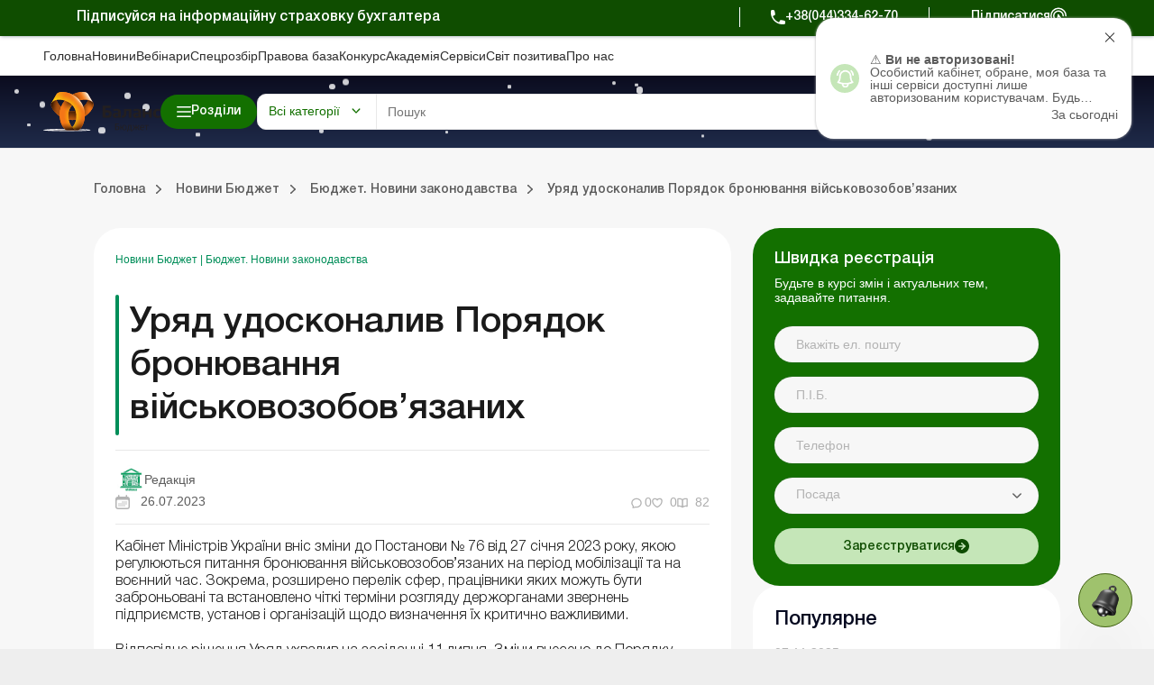

--- FILE ---
content_type: text/html; charset=UTF-8
request_url: https://budget.uteka.ua/ua/publication/budget-news-45-novosti-zakonodatelstva-budget-219-pravitelstvo-usovershenstvovalo-poryadok-bronirovaniya-voennoobyazannyx-2
body_size: 70781
content:
<!DOCTYPE html>
<html lang="ru">
    <head>
        <meta charset="utf-8" />
        <meta name="viewport" content="width=device-width, initial-scale=1.0, user-scalable=no">
        <meta property="fb:pages" content="257254151119609" />
        <link rel="apple-touch-icon" sizes="57x57" href="https://uteka.ua/assets/dist/assets/apple-icon-57x57.png">
        <link rel="apple-touch-icon" sizes="60x60" href="https://uteka.ua/assets/dist/assets/apple-icon-60x60.png">
        <link rel="apple-touch-icon" sizes="72x72" href="https://uteka.ua/assets/dist/assets/apple-icon-72x72.png">
        <link rel="apple-touch-icon" sizes="76x76" href="https://uteka.ua/assets/dist/assets/apple-icon-76x76.png">
        <link rel="apple-touch-icon" sizes="114x114" href="https://uteka.ua/assets/dist/assets/apple-icon-114x114.png">
        <link rel="apple-touch-icon" sizes="120x120" href="https://uteka.ua/assets/dist/assets/apple-icon-120x120.png">
        <link rel="apple-touch-icon" sizes="144x144" href="https://uteka.ua/assets/dist/assets/apple-icon-144x144.png">
        <link rel="apple-touch-icon" sizes="152x152" href="https://uteka.ua/assets/dist/assets/apple-icon-152x152.png">
        <link rel="apple-touch-icon" sizes="180x180" href="https://uteka.ua/assets/dist/assets/apple-icon-180x180.png">
        <link rel="icon" type="image/png" sizes="192x192" href="https://uteka.ua/assets/dist/assets/android-icon-192x192.png">
        <link rel="icon" type="image/png" sizes="32x32" href="https://uteka.ua/assets/dist/assets/favicon-32x32.png">
        <link rel="icon" type="image/png" sizes="96x96" href="https://uteka.ua/assets/dist/assets/favicon-96x96.png">
        <link rel="icon" type="image/png" sizes="16x16" href="https://uteka.ua/assets/dist/assets/favicon-16x16.png">
        <link rel="manifest" href="https://budget.uteka.ua/assets/dist/assets/manifest.json">
        <meta name="msapplication-TileColor" content="#ffffff">
        <meta name="msapplication-TileImage" content="https://uteka.ua/assets/dist/assets/ms-icon-144x144.png">
        <meta name="theme-color" content="#ffffff">
        <meta name="csrf-param" content="_csrf">
<meta name="csrf-token" content="ILOoXuHJTv9R05yNblbhcKjKk1JrLLO1MD2dOAC91Q5p3cRqqqY6uiuQpMQ7LosCn4SnNhlZh_5kDfJUOMeUbQ==">
        <title>Уряд удосконалив Порядок бронювання військовозобов’язаних</title>
                <meta name="description" content="☝Бюджет. Новини законодавства ✅Уряд удосконалив Порядок бронювання військовозобов’язаних ➤Читати на Uteka.ua ">
<meta property="og:url" content="https://budget.uteka.ua/ua/publication/budget-news-45-novosti-zakonodatelstva-budget-219-pravitelstvo-usovershenstvovalo-poryadok-bronirovaniya-voennoobyazannyx-2">
<meta property="og:type" content="article">
<meta property="og:title" content="Уряд удосконалив Порядок бронювання військовозобов’язаних">
<meta property="og:description" content="">
<meta property="og:image" content="https://uteka.ua/img/og_budget.png">
<meta property="og:image:url" content="https://uteka.ua/img/og_budget.png">
<meta property="og:image:secure_url" content="https://uteka.ua/img/og_budget.png">
<meta property="fb:app_id" content="401225743846477">
<meta name="twitter:card" content="summary">
<link href="https://budget.uteka.ua/publication/budget-news-45-novosti-zakonodatelstva-budget-219-pravitelstvo-usovershenstvovalo-poryadok-bronirovaniya-voennoobyazannyx-2" rel="alternate" hreflang="ru">
<link href="https://budget.uteka.ua/ua/publication/budget-news-45-novosti-zakonodatelstva-budget-219-pravitelstvo-usovershenstvovalo-poryadok-bronirovaniya-voennoobyazannyx-2" rel="alternate" hreflang="uk">
<link href="https://budget.uteka.ua/ua/publication/budget-news-45-novosti-zakonodatelstva-budget-219-pravitelstvo-usovershenstvovalo-poryadok-bronirovaniya-voennoobyazannyx-2" rel="alternate" hreflang="x-default">
<link href="https://budget.uteka.ua/ua/publication/budget-news-45-novosti-zakonodatelstva-budget-219-pravitelstvo-usovershenstvovalo-poryadok-bronirovaniya-voennoobyazannyx-2" rel="canonical">
<link href="/assets/dist/styles.css?v=3.0.2" rel="stylesheet">
<link href="/assets/f1977ec6/css/app.37ed676f.css" rel="stylesheet">
<script>var recaptcha_public_key = '6Le-yZkUAAAAAMVHQhhrd6iH-0TVPnPzuteT1Eff';</script>        

        <script charset="UTF-8" src="//web.webpushs.com/js/push/5348c02df1d0e5197c2c981cdea5aa00_1.js" async></script>
        <script async src="https://pop-ups.sendpulse.com/assets/loader.js" data-chats-widget-id="bd185f3d-5c2e-43d0-b39b-0ca104a05418"></script>

        		<!-- Facebook Pixel Code -->
		<script>
            !function(f,b,e,v,n,t,s)
            {if(f.fbq)return;n=f.fbq=function(){n.callMethod?
                n.callMethod.apply(n,arguments):n.queue.push(arguments)};
                if(!f._fbq)f._fbq=n;n.push=n;n.loaded=!0;n.version='2.0';
                n.queue=[];t=b.createElement(e);t.async=!0;
                t.src=v;s=b.getElementsByTagName(e)[0];
                s.parentNode.insertBefore(t,s)}(window,document,'script',
                'https://connect.facebook.net/en_US/fbevents.js');
            fbq('init', '224243157972108');
            fbq('track', 'PageView');
		</script>
		<noscript>
			<img height="1" width="1"
			     src="https://www.facebook.com/tr?id=224243157972108&ev=PageView
		&noscript=1"/>
		</noscript>
		<!-- End Facebook Pixel Code -->
		
    </head>
    <body class="ua app-budget">
                <div id="page">

            <div class="header__promo">
    <div class="header__promo_container">
        <div class="header__promo_row">
            <div class="header__promo_row_item">
                <div class="header__promo_title">
                                            Підписуйся на інформаційну страховку бухгалтера                                    </div>
            </div>
            <div class="header__promo_row_wrap">
                <div class="header__promo_phone_wrap">
                    <a class="header__promo_phone" href="tel:+38(044)334-62-70">+38(044)334-62-70</a>
                </div>
                <div class="header__promo_subscribe_wrap">
                    <a class="header__promo_subscribe" href="https://uteka.ua/ua/new-checkout">Підписатися</a>
                </div>
            </div>
        </div>
    </div>
</div>

<header class="header js--header">
    <div class="header__menu">
    <div class="header__menu_container" >
        <ul class="header__menu_list">
                            <li class="header__menu_item">
                    <a href="https://uteka.ua/ua" class="header__menu_item_link">Головна</a>
                </li>
                            <li class="header__menu_item">
                    <a href="https://uteka.ua/ua/news" class="header__menu_item_link">Новини</a>
                </li>
                            <li class="header__menu_item">
                    <a href="https://uteka.ua/ua/vebinary" class="header__menu_item_link">Вебінари</a>
                </li>
                            <li class="header__menu_item">
                    <a href="https://uteka.ua/ua/special" class="header__menu_item_link">Спецрозбір</a>
                </li>
                            <li class="header__menu_item">
                    <a href="https://pravo.uteka.ua" class="header__menu_item_link">Правова база</a>
                </li>
                            <li class="header__menu_item">
                    <a href="https://ua-award.uteka.ua/ua" class="header__menu_item_link">Конкурс</a>
                </li>
                            <li class="header__menu_item">
                    <a href="https://academy.uteka.ua/ua" class="header__menu_item_link">Академiя</a>
                </li>
                            <li class="header__menu_item">
                    <a href="https://services.uteka.ua/ua" class="header__menu_item_link">Сервіси</a>
                </li>
                            <li class="header__menu_item">
                    <a href="https://community.uteka.ua/ua" class="header__menu_item_link">Свiт позитива</a>
                </li>
                            <li class="header__menu_item">
                    <a href="https://uteka.ua/ua/about" class="header__menu_item_link">Про нас</a>
                </li>
                    </ul>
        <div  class="header__menu_button">
            
<a
            type=" button"
                            class="button
                 button--secondary                                "
        href="https://uab.com.ua"
         target="_blank">
    <span>Кредити для Агро</span></a>

        </div>
    </div>
</div>

    

<style>
    /* Gradient background for header container - desktop only */
    .header__main_container {
        position: relative;
    }

    /* Snow container */
    #header-snow-container {
        position: absolute;
        top: 0;
        left: 0;
        width: 100%;
        height: 100%;
        pointer-events: none;
        z-index: 1;
        display: none;
    }

    /* Winter theme only on desktop (1280px+) */
    @media (min-width: 1280px) {
        .header__main_container {
            background: linear-gradient(to bottom, #0B0C1F, #1F2B4A) !important;
        }

        #header-snow-container {
            display: block;
        }
    }

    /* Raise header elements above snow */
    .header__main_container > *:not(#header-snow-container) {
        position: relative;
        z-index: 2;
    }

    /* Snowflake */
    .header-snow {
        position: absolute;
        top: -10px;
        background: white;
        border-radius: 50%;
        opacity: 0.8;
        animation: headerSnowfall linear infinite;
    }

    @keyframes headerSnowfall {
        to {
            transform: translateY(80px);
        }
    }
</style>

<script>
    document.addEventListener("DOMContentLoaded", function() {
        const headerContainer = document.querySelector('.header__main_container');
        if (headerContainer && !document.getElementById('header-snow-container')) {
            const snowContainer = document.createElement('div');
            snowContainer.id = 'header-snow-container';
            headerContainer.insertBefore(snowContainer, headerContainer.firstChild);

            const headerSnowflakesCount = 40;

            for (let i = 0; i < headerSnowflakesCount; i++) {
                const headerSnow = document.createElement('div');
                headerSnow.className = 'header-snow';

                const headerSize = Math.random() * 5 + 3;
                headerSnow.style.width = headerSize + 'px';
                headerSnow.style.height = headerSize + 'px';
                headerSnow.style.left = Math.random() * 100 + '%';
                headerSnow.style.animationDuration = (Math.random() * 5 + 3) + 's';
                headerSnow.style.animationDelay = Math.random() * 5 + 's';

                snowContainer.appendChild(headerSnow);
            }
        }
    });
</script>
<div class="header__main">
    <div class="header__main_container">

        <div class="header__main_burger js--header__main_burger">
        </div>
        <div class="header__main_logo">
            <a href="https://budget.uteka.ua/ua">
                <img src="https://uteka.ua/img/logo-budget.svg" class="logo-img" style="max-height: 60px">            </a>
        </div>
        <div class="header__main_category">
            
<button  type="button"  class="button button--primary button--bars_start js--submenu_show">
    <span class="button__loader"></span>
    <span>Розділи</span></button>

        </div>
        <div class="header__main_search">
            <div class="header__main_search_mobile js--header__main_search_mobile">
            </div>
            <div class="search_container js--search_container">
    <form action="https://uteka.ua/ua/search"
          method="get"
          class="search__form js--search__form"
          data-alias="all"
          data-pravo="https://pravo.uteka.ua/ua/search"
          data-url-hint="https://uteka.ua/ua/search/elastic/get-hint-post"
          data-trigger-search-symbols="3"
    >
        <div class="search__form_category_wrap">
                            <span role="button" class="search__form_category dropdown-toggle" data-bs-toggle="dropdown" aria-expanded="false">
                    Всі категорії                </span>
                        <div class="dropdown-menu search__menu_dropdown_wrap">
                <ul class="search__menu_dropdown">
                    <li><a class="dropdown-item search__menu_dropdown_item js--search__menu_dropdown_item" data-value="0" data-alias="all">Всі категорії</a></li>
                    <li><hr class="dropdown-divider"></li>
                                                        <li>
                                        <a class="dropdown-item search__menu_dropdown_item js--search__menu_dropdown_item "
                                           data-value="-2"
                                           data-alias="all-budget"
                                        >Всі категорії порталу Бюджет</a>
                                    </li>
                                                                    <li>
                                        <a class="dropdown-item search__menu_dropdown_item js--search__menu_dropdown_item "
                                           data-value="13"
                                           data-alias="budget"
                                        >Баланс-Бюджет</a>
                                    </li>
                                                                    <li>
                                        <a class="dropdown-item search__menu_dropdown_item js--search__menu_dropdown_item "
                                           data-value="32"
                                           data-alias="vydannja-balance-bujet"
                                        >Online Баланс-Бюджет</a>
                                    </li>
                                                                    <li>
                                        <a class="dropdown-item search__menu_dropdown_item js--search__menu_dropdown_item "
                                           data-value="39"
                                           data-alias="education"
                                        >Спецвипуски. Освіта</a>
                                    </li>
                                                                    <li>
                                        <a class="dropdown-item search__menu_dropdown_item js--search__menu_dropdown_item "
                                           data-value="41"
                                           data-alias="government"
                                        >Держоргани</a>
                                    </li>
                                                                    <li>
                                        <a class="dropdown-item search__menu_dropdown_item js--search__menu_dropdown_item "
                                           data-value="43"
                                           data-alias="special-budget"
                                        >Спецпроєкти Бюджет</a>
                                    </li>
                                                                    <li>
                                        <a class="dropdown-item search__menu_dropdown_item js--search__menu_dropdown_item "
                                           data-value="45"
                                           data-alias="budget-news"
                                        >Новини Бюджет</a>
                                    </li>
                                                                    <li>
                                        <a class="dropdown-item search__menu_dropdown_item js--search__menu_dropdown_item "
                                           data-value="53"
                                           data-alias="servisy-balans-buget"
                                        >Сервіси. Баланс-Бюджет</a>
                                    </li>
                                                                    <li>
                                        <a class="dropdown-item search__menu_dropdown_item js--search__menu_dropdown_item "
                                           data-value="55"
                                           data-alias="vebinary-buget"
                                        >Вебінари. Баланс-Бюджет</a>
                                    </li>
                                                                <li><hr class="dropdown-divider"></li>
                                                                    <li>
                                        <a class="dropdown-item search__menu_dropdown_item js--search__menu_dropdown_item "
                                           data-value="-1"
                                           data-alias="all-uteka"
                                        >Всі категорії Ютека</a>
                                    </li>
                                                                    <li>
                                        <a class="dropdown-item search__menu_dropdown_item js--search__menu_dropdown_item "
                                           data-value="4"
                                           data-alias="agro"
                                        >Агро</a>
                                    </li>
                                                                    <li>
                                        <a class="dropdown-item search__menu_dropdown_item js--search__menu_dropdown_item "
                                           data-value="12"
                                           data-alias="commerce"
                                        >Комерція</a>
                                    </li>
                                                                    <li>
                                        <a class="dropdown-item search__menu_dropdown_item js--search__menu_dropdown_item "
                                           data-value="14"
                                           data-alias="news"
                                        >Новини</a>
                                    </li>
                                                                    <li>
                                        <a class="dropdown-item search__menu_dropdown_item js--search__menu_dropdown_item "
                                           data-value="24"
                                           data-alias="special"
                                        >Спецрозбір</a>
                                    </li>
                                                                    <li>
                                        <a class="dropdown-item search__menu_dropdown_item js--search__menu_dropdown_item "
                                           data-value="26"
                                           data-alias="knp"
                                        >Медичні КНП</a>
                                    </li>
                                                                    <li>
                                        <a class="dropdown-item search__menu_dropdown_item js--search__menu_dropdown_item "
                                           data-value="27"
                                           data-alias="vebinary"
                                        >Вебінари</a>
                                    </li>
                                                                    <li>
                                        <a class="dropdown-item search__menu_dropdown_item js--search__menu_dropdown_item "
                                           data-value="29"
                                           data-alias="biblioteka-balance"
                                        >Online бібліотека «Баланс»</a>
                                    </li>
                                                                    <li>
                                        <a class="dropdown-item search__menu_dropdown_item js--search__menu_dropdown_item "
                                           data-value="30"
                                           data-alias="vydannja-balance"
                                        >Online видання «Баланс»</a>
                                    </li>
                                                                    <li>
                                        <a class="dropdown-item search__menu_dropdown_item js--search__menu_dropdown_item "
                                           data-value="31"
                                           data-alias="vydanna-balance-agro"
                                        >Online видання «Баланс-Агро»</a>
                                    </li>
                                                                    <li>
                                        <a class="dropdown-item search__menu_dropdown_item js--search__menu_dropdown_item "
                                           data-value="48"
                                           data-alias="agrosovetchiki"
                                        >Агропорадники</a>
                                    </li>
                                                                    <li>
                                        <a class="dropdown-item search__menu_dropdown_item js--search__menu_dropdown_item "
                                           data-value="50"
                                           data-alias="realnaia-bukhhalteryia"
                                        >Реальна бухгалтерія</a>
                                    </li>
                                                                    <li>
                                        <a class="dropdown-item search__menu_dropdown_item js--search__menu_dropdown_item "
                                           data-value="62"
                                           data-alias="special-t"
                                        >Спецтема</a>
                                    </li>
                                                                    <li>
                                        <a class="dropdown-item search__menu_dropdown_item js--search__menu_dropdown_item "
                                           data-value="63"
                                           data-alias="kadrovyk"
                                        >Кадровик</a>
                                    </li>
                                                                <li><hr class="dropdown-divider"></li>
                                                                    <li>
                                        <a class="dropdown-item search__menu_dropdown_item js--search__menu_dropdown_item "
                                           data-value="15"
                                           data-alias="calendar"
                                        >Календар бухгалтера</a>
                                    </li>
                                                                    <li>
                                        <a class="dropdown-item search__menu_dropdown_item js--search__menu_dropdown_item "
                                           data-value="16"
                                           data-alias="data"
                                        >Дані для розрахунків</a>
                                    </li>
                                                                    <li>
                                        <a class="dropdown-item search__menu_dropdown_item js--search__menu_dropdown_item "
                                           data-value="17"
                                           data-alias="calculator"
                                        >Калькулятори</a>
                                    </li>
                                                                    <li>
                                        <a class="dropdown-item search__menu_dropdown_item js--search__menu_dropdown_item "
                                           data-value="19"
                                           data-alias="forms"
                                        >Форми і бланки</a>
                                    </li>
                                                                    <li>
                                        <a class="dropdown-item search__menu_dropdown_item js--search__menu_dropdown_item "
                                           data-value="34"
                                           data-alias="zrazky"
                                        >Зразки</a>
                                    </li>
                                                                    <li>
                                        <a class="dropdown-item search__menu_dropdown_item js--search__menu_dropdown_item "
                                           data-value="59"
                                           data-alias="chek-lysty"
                                        >Чеклісти</a>
                                    </li>
                                                    <li><hr class="dropdown-divider"></li>
                    <li><a class="dropdown-item search__menu_dropdown_item js--search__menu_dropdown_item" data-value="0" data-alias="pravo">Правова база</a></li>
                </ul>

            </div>
        </div>
        <div class="search__form_input_wrap">
            <input name="q" class="search__form_input js--search_input"
                autocomplete="off" placeholder="Пошук"
                aria-label="Search" value=""
            >
            <button type="submit" class="search__form_submit"></button>
            <button type="button" class="search__form_close js--search__form_close"></button>
        </div>
    </form>
    <div class="search__result js--search__result"></div>
</div>

        </div>
        <div class="header__main_user">
                            <a class="header__main_user_login" href="https://uteka.ua/ua/login">
                    
<button  type="button"  class="button button--noText button--outlined button--login_start js--userMenu">
    <span class="button__loader"></span>
    </button>

                    <span>
                        Увійти                    </span>
                </a>
            

        </div>
        
        <div class="header__main_subscribe">
            
<a
            type=" button"
                            class="button
                 button--primary                 button--arrow_end                "
        href="https://uteka.ua/ua/new-checkout?from=header"
        >
    <span>Підписатися</span></a>

        </div>
        <div class="header__main_lang">
    <div class="header__main_lang_wrap">
                    <a class="header__main_lang_link active"
               href="/ua/publication/budget-news-45-novosti-zakonodatelstva-budget-219-pravitelstvo-usovershenstvovalo-poryadok-bronirovaniya-voennoobyazannyx-2"
               data-lang="ua"
            >
                ukr            </a>
                            <div  class="header__main_lang_divider">|</div>
                                <a class="header__main_lang_link "
               href="/publication/budget-news-45-novosti-zakonodatelstva-budget-219-pravitelstvo-usovershenstvovalo-poryadok-bronirovaniya-voennoobyazannyx-2"
               data-lang="ru"
            >
                ru            </a>
                        </div>
</div>
    </div>
</div>
    
<div class="header__submenu js--header__submenu">
    <div class="header__submenu_wrap">
        <div class="header__submenu_section">
            <div class="header__submenu_title">Розділи:</div>
            <button class="header__scroll_btn header__scroll_btn--up js--scroll_up"></button>
            <ul class="nav header__submenu_section_list nav-pills js--section_list" id="section-tab" role="tablist" aria-orientation="vertical">
                                    <li class="header__submenu_section_item js--header_section " id="12-tab" data-color="#3C76C9" data-bs-toggle="pill" data-bs-target="#12-alias" role="tab" aria-controls="12-alias" aria-selected="false">
                        <div class="header__submenu_section_item_icon">
                            <img src="/img/%D0%B4%D0%BB%D1%8F%20%D1%87%D0%B5%D0%BA%D0%B0%D1%83%D1%82%D1%83/48*48/commerce_bg.png" alt="">
                        </div>
                        <span>Комерція</span>
                    </li>
                                                        <li class="header__submenu_section_item js--header_section " id="4-tab" data-color="#6E9D36" data-bs-toggle="pill" data-bs-target="#4-alias" role="tab" aria-controls="4-alias" aria-selected="false">
                        <div class="header__submenu_section_item_icon">
                            <img src="/img/%D0%B4%D0%BB%D1%8F%20%D1%87%D0%B5%D0%BA%D0%B0%D1%83%D1%82%D1%83/48*48/agro_bg.png" alt="">
                        </div>
                        <span>Агро</span>
                    </li>
                                                        <li class="header__submenu_section_item js--header_section " id="63-tab" data-color="#512680" data-bs-toggle="pill" data-bs-target="#63-alias" role="tab" aria-controls="63-alias" aria-selected="false">
                        <div class="header__submenu_section_item_icon">
                            <img src="/img/%D0%B4%D0%BB%D1%8F%20%D1%87%D0%B5%D0%BA%D0%B0%D1%83%D1%82%D1%83/48*48/hr_bg.png" alt="">
                        </div>
                        <span>Кадровик</span>
                    </li>
                                                        <li class="header__submenu_section_item js--header_section " id="26-tab" data-color="#369CA3" data-bs-toggle="pill" data-bs-target="#26-alias" role="tab" aria-controls="26-alias" aria-selected="false">
                        <div class="header__submenu_section_item_icon">
                            <img src="/img/%D0%B4%D0%BB%D1%8F%20%D1%87%D0%B5%D0%BA%D0%B0%D1%83%D1%82%D1%83/48*48/med_bg.png" alt="">
                        </div>
                        <span>Медичні КНП</span>
                    </li>
                                                        <li class="header__submenu_section_item js--header_section " id="30-tab" data-color="#3C76C9" data-bs-toggle="pill" data-bs-target="#30-alias" role="tab" aria-controls="30-alias" aria-selected="false">
                        <div class="header__submenu_section_item_icon">
                            <img src="/img/%D0%B4%D0%BB%D1%8F%20%D1%87%D0%B5%D0%BA%D0%B0%D1%83%D1%82%D1%83/48*48/balance.png" alt="">
                        </div>
                        <span>Online видання «Баланс»</span>
                    </li>
                                                        <li class="header__submenu_section_item js--header_section " id="31-tab" data-color="#6E9D36" data-bs-toggle="pill" data-bs-target="#31-alias" role="tab" aria-controls="31-alias" aria-selected="false">
                        <div class="header__submenu_section_item_icon">
                            <img src="/img/%D0%B4%D0%BB%D1%8F%20%D1%87%D0%B5%D0%BA%D0%B0%D1%83%D1%82%D1%83/48*48/balance_agro.png" alt="">
                        </div>
                        <span>Online видання «Баланс-Агро»</span>
                    </li>
                                                        <li class="header__submenu_section_item js--header_section " id="29-tab" data-color="#745199" data-bs-toggle="pill" data-bs-target="#29-alias" role="tab" aria-controls="29-alias" aria-selected="false">
                        <div class="header__submenu_section_item_icon">
                            <img src="/img/%D0%B4%D0%BB%D1%8F%20%D1%87%D0%B5%D0%BA%D0%B0%D1%83%D1%82%D1%83/48*48/balance_librery.png" alt="">
                        </div>
                        <span>Online бібліотека «Баланс»</span>
                    </li>
                                                                    <li class="header__submenu_section_item js--header_section active" id="balance-budget-tab" data-color="#E06E16" data-bs-toggle="pill" data-bs-target="#balance-budget" role="tab" aria-controls="balance-budget" aria-selected="false">
                    <div class="header__submenu_section_item_icon">
                        <svg width="96" height="102" viewBox="0 0 96 102" fill="transparent" xmlns="http://www.w3.org/2000/svg">
                            <path d="M71.72 87.1302C64.41 94.5902 54.23 99.2202 42.96 99.2202C20.73 99.2202 2.70996 81.2002 2.70996 58.9702C2.70996 36.7402 20.73 18.7202 42.96 18.7202V58.9702L71.72 87.1202V87.1302Z" stroke="white" stroke-width="3.75" stroke-linecap="round" stroke-linejoin="round"></path>
                            <path d="M93.28 42.9302H53.03V2.68018C75.26 2.68018 93.28 20.7002 93.28 42.9302Z" stroke="white" stroke-width="3.75" stroke-linecap="round" stroke-linejoin="round"></path>
                            <path d="M93.28 53.0098C93.28 63.9798 88.9 73.9098 81.79 81.1598L53.03 53.0098H93.28Z" stroke="white" stroke-width="3.75" stroke-linecap="round" stroke-linejoin="round"></path>
                            <path d="M3.46997 51.9401L42.96 25.0801" stroke="white" stroke-width="3.75" stroke-linecap="round" stroke-linejoin="round"></path>
                            <path d="M3.89001 68.6599L42.96 42.0898" stroke="white" stroke-width="3.75" stroke-linecap="round" stroke-linejoin="round"></path>
                            <path d="M9.84998 81.58L42.96 58.98" stroke="white" stroke-width="3.75" stroke-linecap="round" stroke-linejoin="round"></path>
                            <path d="M19.73 91.9099L53.28 69.0898" stroke="white" stroke-width="3.75" stroke-linecap="round" stroke-linejoin="round"></path>
                            <path d="M35.11 98.4601L63.53 79.1201" stroke="white" stroke-width="3.75" stroke-linecap="round" stroke-linejoin="round"></path>
                        </svg>
                    </div>
                    <span>Портал Баланс-Бюджет</span>
                </li>
                                                <li class="header__submenu_section_item js--header_section " id="balance-budget-service-tab" data-color="#E06E16" data-bs-toggle="pill" data-bs-target="#balance-budget-service" role="tab" aria-controls="balance-budget-service" aria-selected="false">
                    <div class="header__submenu_section_item_icon">
                        <svg width="96" height="102" viewBox="0 0 96 102" fill="transparent" xmlns="http://www.w3.org/2000/svg">
                            <path d="M71.72 87.1302C64.41 94.5902 54.23 99.2202 42.96 99.2202C20.73 99.2202 2.70996 81.2002 2.70996 58.9702C2.70996 36.7402 20.73 18.7202 42.96 18.7202V58.9702L71.72 87.1202V87.1302Z" stroke="white" stroke-width="3.75" stroke-linecap="round" stroke-linejoin="round"></path>
                            <path d="M93.28 42.9302H53.03V2.68018C75.26 2.68018 93.28 20.7002 93.28 42.9302Z" stroke="white" stroke-width="3.75" stroke-linecap="round" stroke-linejoin="round"></path>
                            <path d="M93.28 53.0098C93.28 63.9798 88.9 73.9098 81.79 81.1598L53.03 53.0098H93.28Z" stroke="white" stroke-width="3.75" stroke-linecap="round" stroke-linejoin="round"></path>
                            <path d="M3.46997 51.9401L42.96 25.0801" stroke="white" stroke-width="3.75" stroke-linecap="round" stroke-linejoin="round"></path>
                            <path d="M3.89001 68.6599L42.96 42.0898" stroke="white" stroke-width="3.75" stroke-linecap="round" stroke-linejoin="round"></path>
                            <path d="M9.84998 81.58L42.96 58.98" stroke="white" stroke-width="3.75" stroke-linecap="round" stroke-linejoin="round"></path>
                            <path d="M19.73 91.9099L53.28 69.0898" stroke="white" stroke-width="3.75" stroke-linecap="round" stroke-linejoin="round"></path>
                            <path d="M35.11 98.4601L63.53 79.1201" stroke="white" stroke-width="3.75" stroke-linecap="round" stroke-linejoin="round"></path>
                        </svg>
                    </div>
                    <span>Сервіси Баланс-Бюджет</span>
                </li>
                                <li class="header__submenu_section_item js--header_section " id="services-tab" data-color="#2E997F" data-bs-toggle="pill" data-bs-target="#services" role="tab" aria-controls="services" aria-selected="false">
                    <div class="header__submenu_section_item_icon">
                        <svg width="34" height="30" viewBox="0 0 34 30" xmlns="http://www.w3.org/2000/svg">
                            <path fill-rule="evenodd" clip-rule="evenodd" d="M33.0907 8.87105L31.7668 8.36145C31.5741 7.65457 31.2932 6.97676 30.9288 6.33983L31.505 5.04246C31.5939 4.84212 31.5504 4.6076 31.3953 4.45257L29.5709 2.62818C29.4158 2.47315 29.1815 2.42956 28.981 2.51853L27.6833 3.09491C27.0464 2.7306 26.3687 2.4497 25.6623 2.25705L25.1526 0.932775C25.0739 0.728129 24.8772 0.593178 24.658 0.593178H22.0778C21.8586 0.593178 21.662 0.728195 21.5832 0.932775L21.0734 2.25711C20.3671 2.4497 19.6894 2.73067 19.0525 3.09498L17.7547 2.5186C17.5542 2.42956 17.3199 2.47315 17.1648 2.62825L15.3404 4.4527C15.1853 4.60773 15.1418 4.84219 15.2308 5.04259L15.8072 6.34017C15.4428 6.97703 15.1619 7.65463 14.9692 8.36132L13.6451 8.87105C13.4405 8.94982 13.3055 9.14638 13.3055 9.36567V11.9458C13.3055 12.1651 13.4405 12.3616 13.6451 12.4404L14.969 12.95C15.1617 13.6568 15.4427 14.3348 15.807 14.9715L15.2308 16.2689C15.1418 16.4693 15.1853 16.7037 15.3404 16.8587L17.1648 18.6832C17.3199 18.8382 17.5543 18.8818 17.7547 18.7928L19.0525 18.2164C19.6895 18.5808 20.3671 18.8617 21.0735 19.0543L21.5832 20.3785C21.6619 20.5832 21.8586 20.7181 22.0778 20.7181H24.658C24.8772 20.7181 25.0738 20.5831 25.1526 20.3785L25.6622 19.0546C26.369 18.8619 27.0468 18.581 27.6838 18.2166L28.9811 18.7928C29.1814 18.8818 29.4158 18.8382 29.571 18.6832L31.3954 16.8587C31.5504 16.7037 31.5939 16.4693 31.505 16.2689L30.9286 14.971C31.2929 14.3342 31.5738 13.6565 31.7664 12.9501L33.0907 12.4404C33.2953 12.3617 33.4303 12.1651 33.4303 11.9458V9.36567C33.4303 9.14638 33.2953 8.94975 33.0907 8.87105ZM32.3703 11.5819L31.1302 12.0592C30.9671 12.1219 30.8454 12.2611 30.805 12.4311C30.6177 13.218 30.3071 13.9673 29.8817 14.6582C29.7901 14.807 29.7778 14.9914 29.8486 15.1512L30.3884 16.3666L29.0786 17.6764L27.8637 17.1368C27.7041 17.0658 27.5196 17.0782 27.3706 17.1699C26.6798 17.5952 25.9304 17.906 25.143 18.0933C24.973 18.1338 24.8338 18.2554 24.7711 18.4185L24.2939 19.6582H22.4416L21.9643 18.4181C21.9016 18.255 21.7624 18.1334 21.5924 18.0929C20.8056 17.9057 20.0562 17.595 19.3654 17.1697C19.2164 17.078 19.032 17.0657 18.8724 17.1365L17.6569 17.6763L16.3471 16.3665L16.8868 15.1516C16.9576 14.9918 16.9453 14.8074 16.8536 14.6585C16.4283 13.9679 16.1177 13.2184 15.9302 12.4309C15.8898 12.2609 15.7681 12.1217 15.605 12.059L14.3654 11.5818V9.72945L15.6053 9.25212C15.7684 9.18931 15.89 9.05019 15.9304 8.88019C16.1178 8.09301 16.4284 7.34372 16.8538 6.65306C16.9455 6.5042 16.9578 6.31976 16.887 6.15997L16.3472 4.94474L17.657 3.63491L18.8725 4.17465C19.0321 4.24547 19.2165 4.23322 19.3654 4.14153C20.0564 3.7162 20.8056 3.40556 21.5925 3.21827C21.7624 3.17779 21.9016 3.05615 21.9644 2.89305L22.4418 1.65298H24.294L24.7714 2.89305C24.8341 3.05615 24.9733 3.17779 25.1432 3.21827C25.9302 3.40556 26.6794 3.7162 27.3703 4.14153C27.5192 4.23322 27.7037 4.24547 27.8633 4.17465L29.0787 3.63485L30.3885 4.94468L29.8489 6.15963C29.778 6.31936 29.7903 6.50387 29.882 6.65267C30.3074 7.34332 30.6181 8.09281 30.8054 8.88026C30.8458 9.05025 30.9675 9.18945 31.1306 9.25218L32.3703 9.72952V11.5819ZM23.3678 5.19941C20.3592 5.19941 17.9115 7.64708 17.9115 10.6557C17.9115 13.6643 20.3592 16.112 23.3678 16.112C26.3763 16.112 28.824 13.6643 28.824 10.6557C28.824 7.64708 26.3763 5.19941 23.3678 5.19941ZM23.3678 15.052C20.9436 15.052 18.9715 13.0798 18.9715 10.6557C18.9715 8.2316 20.9437 6.25941 23.3678 6.25941C25.7919 6.25941 27.764 8.2316 27.764 10.6557C27.764 13.0798 25.7919 15.052 23.3678 15.052ZM2.15157 9.45637L1.82091 10.2009C1.73194 10.4012 1.77547 10.6357 1.93049 10.7908L3.1 11.9603C3.25509 12.1153 3.48942 12.1589 3.68989 12.0699L4.43474 11.7391C4.80395 11.9421 5.19297 12.1035 5.59683 12.2208L5.88939 12.9809C5.9681 13.1854 6.16473 13.3205 6.38402 13.3205H8.03801C8.2573 13.3205 8.45386 13.1854 8.53264 12.9809L8.82506 12.2212C9.22919 12.1037 9.61847 11.9423 9.98762 11.7392L10.7321 12.0699C10.9323 12.1589 11.1669 12.1154 11.322 11.9603L12.4915 10.7907C12.6465 10.6357 12.69 10.4012 12.601 10.2008L12.2703 9.45597C12.4733 9.08682 12.6346 8.69774 12.752 8.29381L13.5121 8.00125C13.7167 7.92255 13.8517 7.72592 13.8517 7.50663V5.8527C13.8517 5.63341 13.7167 5.43685 13.5121 5.35808L12.7523 5.06558C12.6349 4.66159 12.4735 4.27237 12.2704 3.90309L12.601 3.15858C12.69 2.95824 12.6465 2.72371 12.4915 2.56869L11.322 1.39931C11.1669 1.24428 10.9326 1.20076 10.7321 1.28966L9.98729 1.62045C9.61814 1.41746 9.22906 1.25607 8.8252 1.13868L8.5327 0.37866C8.454 0.17408 8.25737 0.0390625 8.03808 0.0390625H6.38408C6.16479 0.0390625 5.96823 0.17408 5.88946 0.37866L5.5969 1.13868C5.19311 1.25614 4.80395 1.41746 4.43481 1.62052L3.68996 1.28966C3.48949 1.20076 3.25516 1.24428 3.10007 1.39931L1.93049 2.56888C1.77547 2.72391 1.73194 2.95837 1.82091 3.15877L2.1517 3.90342C1.94864 4.27257 1.78733 4.66166 1.6698 5.06565L0.90991 5.35821C0.70533 5.43698 0.570312 5.63361 0.570312 5.85283V7.50676C0.570312 7.72605 0.70533 7.92261 0.90991 8.00138L1.66967 8.29381C1.78719 8.69794 1.94858 9.08722 2.15157 9.45637ZM1.63031 6.21674L2.30321 5.9577C2.46632 5.8949 2.58796 5.75584 2.62837 5.58584C2.74378 5.10089 2.93524 4.63926 3.19726 4.21387C3.28895 4.06501 3.30134 3.8805 3.23038 3.72077L2.93736 3.06112L3.59224 2.40624L4.25202 2.69927C4.41169 2.77009 4.59606 2.75783 4.74499 2.66621C5.17071 2.40406 5.63228 2.21272 6.11696 2.09738C6.28689 2.0569 6.42608 1.93527 6.48882 1.77216L6.74793 1.09913H7.67404L7.93307 1.77216C7.99581 1.93527 8.135 2.0569 8.30493 2.09738C8.78969 2.21272 9.25125 2.40412 9.67691 2.66614C9.82584 2.75783 10.0103 2.77009 10.1699 2.69927L10.8297 2.40624L11.4845 3.06112L11.1916 3.72058C11.1208 3.8803 11.1331 4.06474 11.2248 4.21361C11.4869 4.63933 11.6783 5.10103 11.7936 5.58584C11.834 5.75584 11.9557 5.89503 12.1188 5.95784L12.7916 6.21681V7.14298L12.1186 7.40202C11.9556 7.46476 11.8339 7.60388 11.7935 7.77388C11.6781 8.25863 11.4867 8.72026 11.2246 9.14579C11.1329 9.29465 11.1206 9.47909 11.1915 9.63882L11.4845 10.2985L10.8297 10.9535L10.1702 10.6606C10.0105 10.5896 9.8261 10.602 9.67717 10.6937C9.25171 10.9558 8.79002 11.1472 8.30493 11.2626C8.13494 11.3031 7.99575 11.4247 7.93301 11.5878L7.67404 12.2606H6.74793L6.48882 11.5876C6.42608 11.4245 6.28689 11.3028 6.11696 11.2623C5.63221 11.147 5.17065 10.9557 4.74506 10.6936C4.59626 10.6019 4.41169 10.5896 4.25209 10.6605L3.59224 10.9535L2.93736 10.2985L3.23025 9.63908C3.30114 9.47936 3.28882 9.29492 3.19713 9.14605C2.93511 8.72053 2.74371 8.25883 2.62824 7.77375C2.58782 7.60375 2.46619 7.46456 2.30308 7.40182L1.63031 7.14292V6.21674ZM7.21101 10.0943C9.09377 10.0943 10.6255 8.56259 10.6255 6.67983C10.6255 4.79707 9.09377 3.26524 7.21101 3.26524C5.32826 3.26524 3.79649 4.797 3.79649 6.67983C3.79649 8.56259 5.32826 10.0943 7.21101 10.0943ZM7.21101 4.3253C8.50932 4.3253 9.56554 5.38153 9.56554 6.6799C9.56554 7.97813 8.50932 9.03435 7.21101 9.03435C5.91271 9.03435 4.85649 7.97813 4.85649 6.6799C4.85649 5.38153 5.91278 4.3253 7.21101 4.3253ZM26.9955 22.3407L20.8357 24.0164C20.5645 24.0901 20.2994 24.1272 20.0348 24.1272C20.0343 24.1272 20.0337 24.1272 20.0332 24.1272C20.1577 23.9988 20.2697 23.8501 20.3669 23.6817C20.9226 22.7195 20.597 21.4723 19.6259 20.8425C19.6058 20.8295 19.5849 20.8178 19.5633 20.8077C18.1089 20.1226 16.7454 19.1722 15.6497 18.4086C15.2685 18.1429 14.9085 17.8919 14.5986 17.6909C13.3397 16.8742 11.9491 17.0928 10.7548 17.4144L6.21528 18.6368L6.02872 17.9159C5.93915 17.5697 5.7194 17.2786 5.40988 17.0964C5.10036 16.9142 4.73943 16.8632 4.39307 16.9528L2.67137 17.3983C1.955 17.5837 1.52292 18.3174 1.70822 19.0339L4.0226 27.9773C4.11217 28.3236 4.33192 28.6146 4.64144 28.7969C4.85126 28.9204 5.08472 28.9837 5.3213 28.9837C5.43366 28.9837 5.54668 28.9694 5.65818 28.9406L7.37989 28.4951C7.72611 28.4055 8.01708 28.1858 8.19933 27.8763C8.38159 27.5667 8.4326 27.2057 8.34303 26.8595L8.11447 25.9763L9.10292 25.7114L15.4228 29.3602C16.1096 29.7568 16.8416 29.9572 17.5848 29.9572C17.9947 29.9572 18.4082 29.8962 18.8193 29.7736L30.0841 26.4105C31.131 26.098 31.7902 24.7814 31.467 23.6482C31.3102 23.0986 30.5245 21.3806 26.9955 22.3407ZM7.28594 27.3384C7.26362 27.3763 7.21161 27.4436 7.11436 27.4689L5.39258 27.9144C5.29533 27.9393 5.21729 27.9059 5.17926 27.8835C5.14136 27.8612 5.07399 27.8092 5.04881 27.712L2.7345 18.7682C2.69621 18.6201 2.78896 18.4627 2.93703 18.4244L4.65873 17.9788C4.68318 17.9725 4.70643 17.9699 4.72816 17.9699C4.79276 17.9699 4.8437 17.993 4.87212 18.0097C4.91002 18.032 4.9774 18.084 5.00257 18.1812L7.31688 27.125C7.34199 27.2223 7.30827 27.3004 7.28594 27.3384ZM29.7809 25.3947L18.516 28.7578C17.6337 29.0211 16.7714 28.9148 15.9528 28.4422L9.44278 24.6836C9.32101 24.6133 9.17619 24.5943 9.04064 24.6307L7.84894 24.95L6.48087 19.6629L11.0305 18.4379C12.0479 18.164 13.1146 17.9916 14.0217 18.5802C14.3169 18.7716 14.6537 19.0064 15.0437 19.2782C16.1633 20.0586 17.5546 21.0283 19.0761 21.7499C19.5611 22.082 19.7219 22.6791 19.449 23.1518C19.0901 23.7734 18.5075 23.7073 18.0744 23.5367C17.3345 23.1659 16.6468 22.7539 15.9192 22.3177C15.5734 22.1104 15.2159 21.8961 14.8465 21.6828C14.593 21.5364 14.2688 21.6232 14.1224 21.8768C13.9761 22.1303 14.063 22.4544 14.3165 22.6008C14.6784 22.8097 15.0322 23.0217 15.3742 23.2268C16.1259 23.6774 16.8359 24.103 17.6192 24.4945C17.622 24.4958 17.6249 24.4968 17.6278 24.4981C17.6314 24.4999 17.6349 24.5019 17.6386 24.5037L18.2724 24.789C19.2298 25.217 20.1594 25.2989 21.1139 25.0393L27.2738 23.3636C29.0227 22.8879 30.2093 23.1029 30.4477 23.9389C30.6112 24.5125 30.2748 25.2473 29.7809 25.3947ZM4.6804 19.5557C4.64489 19.8588 4.37041 20.0758 4.06725 20.0403C3.76416 20.0048 3.54726 19.7302 3.58277 19.4271C3.61828 19.124 3.89275 18.9071 4.19584 18.9426C4.499 18.9781 4.71591 19.2526 4.6804 19.5557Z" fill="white"/>
                        </svg>
                    </div>
                    <span>Сервіси</span>
                </li>
                <li class="header__submenu_section_item js--header_section " id="positive-tab" data-color="#D34883" data-bs-toggle="pill" data-bs-target="#positive" role="tab" aria-controls="positive" aria-selected="false">
                    <div class="header__submenu_section_item_icon">
                        <svg width="34" height="34" viewBox="0 0 34 34" fill="none" xmlns="http://www.w3.org/2000/svg">
                            <g clip-path="url(#clip0_1421_96812)">
                                <path d="M21.4578 3.38662C21.3886 3.17279 21.2613 2.98238 21.0902 2.83664C20.9191 2.6909 20.7109 2.59555 20.4888 2.56123L18.8341 2.31022L18.0907 0.738032C17.9948 0.529423 17.8411 0.352693 17.6478 0.228803C17.4545 0.104913 17.2297 0.0390625 17.0001 0.0390625C16.7705 0.0390625 16.5458 0.104913 16.3525 0.228803C16.1592 0.352693 16.0055 0.529423 15.9096 0.738032L15.1662 2.31022L13.512 2.56067C13.2898 2.59512 13.0815 2.69058 12.9103 2.8364C12.7392 2.98223 12.6118 3.1727 12.5425 3.38662C12.4683 3.60596 12.4565 3.84158 12.5083 4.06725C12.5601 4.29293 12.6735 4.4998 12.8359 4.66484L14.0463 5.895L13.7602 7.63849C13.7199 7.86945 13.7459 8.1071 13.8353 8.32385C13.9247 8.5406 14.0737 8.72756 14.2651 8.863C14.4469 8.99321 14.6619 9.06918 14.8851 9.08209C15.1084 9.095 15.3307 9.04432 15.5263 8.93593L17.0001 8.12863L18.4734 8.93593C18.6691 9.04437 18.8915 9.09508 19.1149 9.08217C19.3382 9.06926 19.5533 8.99326 19.7352 8.863C19.9266 8.72756 20.0756 8.5406 20.165 8.32385C20.2543 8.1071 20.2804 7.86945 20.2401 7.63849L19.954 5.895L21.1638 4.6654C21.3264 4.50033 21.4399 4.29339 21.4918 4.06762C21.5437 3.84185 21.5319 3.6061 21.4578 3.38662ZM20.3582 3.87167L18.9449 5.30706C18.8825 5.37057 18.836 5.44792 18.8092 5.5328C18.7824 5.61767 18.776 5.70769 18.7905 5.7955L19.1241 7.82222C19.1295 7.84404 19.1284 7.86699 19.1207 7.88814C19.1131 7.90929 19.0993 7.92767 19.0811 7.94094C19.0723 7.94882 19.061 7.95345 19.0492 7.95407C19.0374 7.95469 19.0257 7.95125 19.0161 7.94434L17.2715 6.98779C17.1883 6.94227 17.095 6.91841 17.0001 6.91841C16.9053 6.91841 16.812 6.94227 16.7288 6.98779L14.9825 7.94434C14.9729 7.95111 14.9613 7.95446 14.9496 7.95385C14.9379 7.95323 14.9268 7.94868 14.918 7.94094C14.8999 7.92767 14.8861 7.90929 14.8784 7.88814C14.8708 7.86699 14.8696 7.84404 14.875 7.82222L15.2086 5.7955C15.2231 5.70769 15.2167 5.61767 15.1899 5.5328C15.1631 5.44792 15.1166 5.37057 15.0543 5.30706L13.6409 3.87111C13.6252 3.85444 13.6144 3.83366 13.6099 3.81117C13.6054 3.78867 13.6073 3.76536 13.6155 3.74391C13.6186 3.72774 13.6265 3.71289 13.6382 3.70129C13.6499 3.68969 13.6649 3.68189 13.6811 3.6789L15.6326 3.38266C15.7241 3.36883 15.8109 3.33273 15.8852 3.27752C15.9595 3.22232 16.0192 3.14971 16.0589 3.06607L16.9323 1.22196C16.9362 1.20694 16.945 1.19365 16.9573 1.18416C16.9695 1.17467 16.9846 1.16952 17.0001 1.16952C17.0157 1.16952 17.0307 1.17467 17.043 1.18416C17.0553 1.19365 17.0641 1.20694 17.068 1.22196L17.9408 3.06607C17.9805 3.14971 18.0402 3.22232 18.1145 3.27752C18.1888 3.33273 18.2756 3.36883 18.3671 3.38266L20.3192 3.6789C20.3353 3.68199 20.3501 3.68984 20.3617 3.70143C20.3733 3.71302 20.3811 3.72781 20.3842 3.74391C20.3923 3.7655 20.3942 3.78893 20.3896 3.81153C20.385 3.83413 20.3741 3.85498 20.3582 3.87167Z" fill="white"/>
                                <path d="M6.5814 10.0191C6.74279 10.135 6.93374 10.2027 7.13207 10.2144C7.3304 10.2261 7.52799 10.1813 7.70189 10.0853L8.80146 9.48148L9.9016 10.0853C10.0756 10.1808 10.273 10.2252 10.4712 10.2134C10.6693 10.2016 10.8601 10.1341 11.0215 10.0185C11.1902 9.89905 11.3216 9.7342 11.4005 9.54309C11.4793 9.35198 11.5024 9.14245 11.467 8.93876L11.2522 7.63001L12.1567 6.70739C12.3008 6.5625 12.4017 6.38035 12.4481 6.18136C12.4946 5.98237 12.4847 5.77438 12.4196 5.58068C12.3582 5.39113 12.2454 5.22238 12.0936 5.0933C11.9419 4.96421 11.7572 4.87987 11.5603 4.8497L10.3239 4.66258L9.76762 3.48555C9.68248 3.30095 9.54624 3.1446 9.37501 3.03502C9.20379 2.92543 9.00475 2.86719 8.80146 2.86719C8.59817 2.86719 8.39914 2.92543 8.22792 3.03502C8.05669 3.1446 7.92045 3.30095 7.83531 3.48555L7.27902 4.66258L6.04207 4.8497C5.84524 4.87997 5.6607 4.96435 5.50906 5.09343C5.35741 5.22251 5.24464 5.39121 5.18333 5.58068C5.11775 5.77402 5.10724 5.98179 5.15296 6.18076C5.19869 6.37974 5.29885 6.56207 5.44225 6.70739L6.34679 7.63058L6.13196 8.93933C6.09701 9.14339 6.1207 9.35319 6.20026 9.54433C6.27982 9.73547 6.41198 9.90011 6.5814 10.0191ZM6.28969 5.9555L7.74542 5.73502C7.83706 5.72127 7.92392 5.68521 7.99835 5.63C8.07278 5.5748 8.1325 5.50214 8.17225 5.41843L8.80146 4.08763L9.43068 5.41843C9.47043 5.50214 9.53015 5.5748 9.60458 5.63C9.679 5.68521 9.76586 5.72127 9.85751 5.73502L11.3132 5.9555L10.2448 7.04263C10.1824 7.10604 10.1358 7.18326 10.1089 7.26804C10.082 7.35281 10.0755 7.44274 10.0899 7.53051L10.3612 9.04787L9.07282 8.34177C8.98962 8.29624 8.89631 8.27238 8.80146 8.27238C8.70662 8.27238 8.61331 8.29624 8.5301 8.34177L7.26602 9.0343L7.51307 7.53051C7.52745 7.44274 7.52092 7.35281 7.494 7.26804C7.46709 7.18326 7.42055 7.10604 7.35817 7.04263L6.28969 5.9555Z" fill="white"/>
                                <path d="M27.9509 4.8497L26.7145 4.66258L26.1582 3.48555C26.0731 3.30095 25.9369 3.1446 25.7656 3.03502C25.5944 2.92543 25.3954 2.86719 25.1921 2.86719C24.9888 2.86719 24.7898 2.92543 24.6185 3.03502C24.4473 3.1446 24.3111 3.30095 24.2259 3.48555L23.6696 4.66258L22.4327 4.8497C22.2359 4.87997 22.0513 4.96435 21.8997 5.09343C21.748 5.22251 21.6353 5.39121 21.574 5.58068C21.5084 5.77402 21.4979 5.98179 21.5436 6.18076C21.5893 6.37974 21.6895 6.56207 21.8329 6.70739L22.7374 7.63058L22.5226 8.93933C22.4872 9.14301 22.5103 9.35255 22.5891 9.54366C22.668 9.73476 22.7994 9.89962 22.9681 10.0191C23.1295 10.135 23.3204 10.2027 23.5187 10.2144C23.7171 10.2261 23.9147 10.1813 24.0886 10.0853L25.1921 9.48148L26.2922 10.0853C26.4662 10.1808 26.6637 10.2252 26.8618 10.2134C27.06 10.2016 27.2507 10.1341 27.4122 10.0185C27.5809 9.89905 27.7122 9.7342 27.7911 9.54309C27.8699 9.35198 27.893 9.14245 27.8576 8.93876L27.6428 7.63001L28.5473 6.70739C28.6914 6.5625 28.7923 6.38035 28.8388 6.18136C28.8852 5.98237 28.8753 5.77438 28.8102 5.58068C28.7489 5.39113 28.636 5.22238 28.4843 5.0933C28.3325 4.96421 28.1478 4.87987 27.9509 4.8497ZM26.6354 7.04263C26.573 7.10604 26.5265 7.18326 26.4996 7.26804C26.4726 7.35281 26.4661 7.44274 26.4805 7.53051L26.7518 9.04787L25.4634 8.34177C25.3802 8.29624 25.2869 8.27238 25.1921 8.27238C25.0972 8.27238 25.0039 8.29624 24.9207 8.34177L23.6566 9.0343L23.9037 7.53051C23.9181 7.44274 23.9115 7.35281 23.8846 7.26804C23.8577 7.18326 23.8112 7.10604 23.7488 7.04263L22.6803 5.9555L24.136 5.73502C24.2277 5.72127 24.3145 5.68521 24.389 5.63C24.4634 5.5748 24.5231 5.50214 24.5629 5.41843L25.1921 4.08763L25.8213 5.41843C25.8611 5.50214 25.9208 5.5748 25.9952 5.63C26.0696 5.68521 26.1565 5.72127 26.2481 5.73502L27.7039 5.9555L26.6354 7.04263Z" fill="white"/>
                                <path d="M11.049 19.8905C10.9533 20.042 10.8212 20.1671 10.6648 20.2545C10.5084 20.3419 10.3326 20.3887 10.1535 20.3908H8.52305C7.92331 20.3908 7.34813 20.6291 6.92405 21.0532C6.49997 21.4773 6.26172 22.0524 6.26172 22.6522V30.0015C6.26172 30.6013 6.49997 31.1764 6.92405 31.6005C7.34813 32.0246 7.92331 32.2628 8.52305 32.2628H10.3994C10.7303 32.2626 11.0547 32.3552 11.3356 32.5302L12.9327 33.5218C13.3926 33.8071 13.9229 33.9585 14.4641 33.9588H22.7129C23.2675 33.9702 23.8053 33.7684 24.2155 33.395C24.6257 33.0216 24.877 32.5051 24.9177 31.9519C24.942 31.519 24.8321 31.0892 24.6028 30.7212C25.0031 30.5871 25.3544 30.3367 25.6119 30.0022C25.8693 29.6676 26.0213 29.2639 26.0484 28.8426C26.0778 28.3257 25.9153 27.8162 25.5922 27.4117C25.8634 27.2507 26.0947 27.0305 26.269 26.7676C26.4432 26.5047 26.5558 26.2058 26.5983 25.8933C26.6409 25.5807 26.6123 25.2626 26.5147 24.9627C26.4172 24.6628 26.2531 24.3887 26.0348 24.1611C26.0032 24.1277 25.9709 24.0966 25.9381 24.0655C25.9709 24.0344 26.0032 24.0033 26.0348 23.97C26.2339 23.7615 26.388 23.5144 26.4875 23.244C26.5871 22.9735 26.6301 22.6855 26.6137 22.3978C26.573 21.8446 26.3217 21.3281 25.9115 20.9547C25.5013 20.5813 24.9635 20.3795 24.4089 20.3908H18.6063C19.5364 19.5034 20.2752 18.4351 20.7773 17.2517C21.2793 16.0682 21.534 14.7946 21.5257 13.509C21.5257 11.8724 20.5963 10.2148 18.82 10.2148C18.4265 10.2142 18.0461 10.3567 17.7498 10.6158C17.4536 10.8749 17.2617 11.2329 17.21 11.6231C17.0851 12.7328 16.7372 13.8058 16.1873 14.7777C15.6801 15.5012 15.0389 16.1209 14.2985 16.6031C13.0199 17.4868 11.9177 18.6017 11.049 19.8905ZM14.982 17.5076C15.8405 16.941 16.5793 16.211 17.1563 15.3594C17.7866 14.2528 18.1866 13.0302 18.3322 11.765C18.3486 11.6477 18.4072 11.5405 18.497 11.4633C18.5868 11.3861 18.7016 11.3442 18.82 11.3455C19.9021 11.3455 20.3951 12.4666 20.3951 13.509C20.4014 14.8831 20.0686 16.2374 19.4261 17.452C18.7836 18.6665 17.8513 19.7038 16.7119 20.4717C16.606 20.5354 16.5239 20.632 16.4781 20.7468C16.4323 20.8616 16.4254 20.9882 16.4585 21.1073C16.4915 21.2263 16.5626 21.3313 16.661 21.4061C16.7593 21.4809 16.8795 21.5215 17.0031 21.5215H24.4089C24.6728 21.5138 24.9299 21.6059 25.129 21.7793C25.328 21.9527 25.4544 22.1947 25.4831 22.4571C25.4904 22.5915 25.4703 22.726 25.4239 22.8523C25.3775 22.9787 25.3058 23.0942 25.2132 23.1919C25.1205 23.2895 25.009 23.3672 24.8853 23.4202C24.7615 23.4733 24.6283 23.5005 24.4937 23.5002C24.3438 23.5002 24.2 23.5597 24.094 23.6658C23.9879 23.7718 23.9284 23.9156 23.9284 24.0655C23.9284 24.2154 23.9879 24.3592 24.094 24.4653C24.2 24.5713 24.3438 24.6308 24.4937 24.6308C24.6283 24.6306 24.7615 24.6578 24.8853 24.7108C25.009 24.7638 25.1205 24.8415 25.2132 24.9392C25.3058 25.0368 25.3775 25.1523 25.4239 25.2787C25.4703 25.405 25.4904 25.5395 25.4831 25.6739C25.4544 25.9363 25.328 26.1784 25.129 26.3517C24.9299 26.5251 24.6728 26.6172 24.4089 26.6095H23.9284C23.7785 26.6095 23.6347 26.6691 23.5286 26.7751C23.4226 26.8811 23.3631 27.0249 23.3631 27.1748C23.3631 27.3248 23.4226 27.4686 23.5286 27.5746C23.6347 27.6806 23.7785 27.7402 23.9284 27.7402C24.063 27.7399 24.1962 27.7671 24.3199 27.8201C24.4436 27.8731 24.5552 27.9508 24.6478 28.0485C24.7405 28.1461 24.8122 28.2617 24.8586 28.388C24.905 28.5144 24.9251 28.6488 24.9177 28.7832C24.8891 29.0457 24.7627 29.2877 24.5636 29.4611C24.3646 29.6345 24.1075 29.7265 23.8436 29.7188H22.7977C22.6478 29.7188 22.504 29.7784 22.398 29.8844C22.2919 29.9904 22.2324 30.1342 22.2324 30.2842C22.2324 30.4341 22.2919 30.5779 22.398 30.6839C22.504 30.79 22.6478 30.8495 22.7977 30.8495C22.9323 30.8492 23.0655 30.8764 23.1893 30.9294C23.313 30.9825 23.4245 31.0602 23.5172 31.1578C23.6098 31.2555 23.6815 31.371 23.7279 31.4973C23.7743 31.6237 23.7944 31.7582 23.7871 31.8926C23.7584 32.155 23.632 32.397 23.433 32.5704C23.2339 32.7438 22.9768 32.8358 22.7129 32.8282H14.4641C14.1332 32.8285 13.8088 32.7358 13.5279 32.5608L11.9326 31.5692C11.4722 31.2836 10.9412 31.1322 10.3994 31.1322H8.52305C8.22318 31.1322 7.93559 31.0131 7.72355 30.801C7.51151 30.589 7.39239 30.3014 7.39239 30.0015V22.6522C7.39239 22.3523 7.51151 22.0647 7.72355 21.8527C7.93559 21.6406 8.22318 21.5215 8.52305 21.5215H10.1535C10.5206 21.5195 10.8814 21.4258 11.2031 21.249C11.5249 21.0722 11.7974 20.8178 11.9959 20.509C12.797 19.3324 13.8095 18.3147 14.982 17.5076Z" fill="white"/>
                            </g>
                            <defs>
                                <clipPath id="clip0_1421_96812">
                                    <rect width="33.92" height="33.92" fill="white" transform="translate(0.0390625 0.0390625)"/>
                                </clipPath>
                            </defs>
                        </svg>

                    </div>
                    <span>Свiт позитива</span>
                </li>
                </ul>
            <button class="header__scroll_btn header__scroll_btn--down js--scroll_down"></button>
        </div>
        <div class="header__submenu_subsection tab-content" id="section-tabContent">

            <div class="tab-pane fade header__submenu_subsection_list_wrap " id="12-alias" role="tabpanel" aria-labelledby="12-tab" tabindex="0">
    <div class="header__submenu_subsection_title">Рубрики:</div>
    <button class="header__scroll_btn header__scroll_btn--up js--scroll_up"></button>
    <div class="header__submenu_subsection_list_inner">
        <div class="header__submenu_subsection_main">
            <a class="header__submenu_subsection_main_link" href="https://uteka.ua/ua/commerce">На головну “Комерція”</a>
        </div>
        <ul class="header__submenu_subsection_list">
                                <li><a class="header__submenu_subsection_list_link " href="https://uteka.ua/ua/channel/Dokumentooborot">Документообiг</a></li>
                                        <li><a class="header__submenu_subsection_list_link " href="https://uteka.ua/ua/channel/Zarplaty-i-kadry">Зарплата і кадри</a></li>
                                        <li><a class="header__submenu_subsection_list_link " href="https://uteka.ua/ua/channel/Proverki-i-yuridicheskaya-podderzhka">Перевірки</a></li>
                                        <li><a class="header__submenu_subsection_list_link " href="https://uteka.ua/ua/channel/Rabota-s-chastnym-predprinimatelyami">Робота з приватними підприємцями</a></li>
                                        <li><a class="header__submenu_subsection_list_link " href="https://uteka.ua/ua/channel/VED-i-valyutnye-operacii">Зовнішньоекономічна діяльність</a></li>
                                        <li><a class="header__submenu_subsection_list_link " href="https://uteka.ua/ua/channel/Raschety">Розрахунки</a></li>
                                        <li><a class="header__submenu_subsection_list_link " href="https://uteka.ua/ua/channel/Xozyajstvennye-operacii">Господарські операції</a></li>
                                        <li><a class="header__submenu_subsection_list_link " href="https://uteka.ua/ua/channel/Nalogi-i-otchetnost">Облік, податки та звiтнiсть</a></li>
                                        <li><a class="header__submenu_subsection_list_link " href="https://uteka.ua/ua/channel/Intervyu">Інтерв'ю</a></li>
                                        <li><a class="header__submenu_subsection_list_link " href="https://uteka.ua/ua/channel/MSFO">МСФЗ</a></li>
                                        <li><a class="header__submenu_subsection_list_link " href="https://uteka.ua/ua/channel/Sxemy-buxgalterskix-provodok">Схеми бухгалтерських проводок</a></li>
                                        <li><a class="header__submenu_subsection_list_link " href="https://uteka.ua/ua/channel/shkola-bughaltera-prosto-ob-uchete">Школа бухгалтера: просто про облік</a></li>
                                        <li><a class="header__submenu_subsection_list_link " href="https://uteka.ua/ua/channel/yurydycheskye-konsultatsyy">Юридичні консультації</a></li>
                                        <li><a class="header__submenu_subsection_list_link " href="https://community.uteka.ua/ua/channel/uteka">Uteka</a></li>
                                        <li><a class="header__submenu_subsection_list_link " href="https://uteka.ua/ua/channel/Finansovyi-audit">Фінансовий аудит</a></li>
                                        <li><a class="header__submenu_subsection_list_link " href="https://uteka.ua/ua/channel/spetsvypusky-dlia-romertsiinykh-pidpryiemstv">Спецвипуски для комерційних підприємств</a></li>
                                        <li><a class="header__submenu_subsection_list_link " href="https://uteka.ua/ua/channel/karantyn">Карантин</a></li>
                                        <li><a class="header__submenu_subsection_list_link " href="https://uteka.ua/ua/channel/chastnyi-predprynymatel">Приватний підприємець</a></li>
                                        <li><a class="header__submenu_subsection_list_link " href="https://uteka.ua/ua/channel/blog-redakcii-uteka-kommercija">Блог редакції Uteka-Комерція</a></li>
                                        <li><a class="header__submenu_subsection_list_link " href="https://uteka.ua/ua/channel/elektronnij-kabinet">Електронний кабінет</a></li>
                                        <li><a class="header__submenu_subsection_list_link " href="https://uteka.ua/ua/channel/instruktsii">Інструкції для роботи</a></li>
                            </ul>
    </div>
    <button class="header__scroll_btn header__scroll_btn--down js--scroll_down"></button>

</div>
<div class="tab-pane fade header__submenu_subsection_list_wrap " id="4-alias" role="tabpanel" aria-labelledby="4-tab" tabindex="0">
    <div class="header__submenu_subsection_title">Рубрики:</div>
    <button class="header__scroll_btn header__scroll_btn--up js--scroll_up"></button>
    <div class="header__submenu_subsection_list_inner">
        <div class="header__submenu_subsection_main">
            <a class="header__submenu_subsection_main_link" href="https://uteka.ua/ua/agro">На головну “Агро”</a>
        </div>
        <ul class="header__submenu_subsection_list">
                                <li><a class="header__submenu_subsection_list_link " href="https://uteka.ua/ua/channel/Nalogooblozhenie-selxozpredpriyatij">Оподаткування та бухоблік сільгосппідприємств</a></li>
                                        <li><a class="header__submenu_subsection_list_link " href="https://uteka.ua/ua/channel/Zemlya-ta-zemelni-pravovidnosini">Земля та земельні правовідносини</a></li>
                                        <li><a class="header__submenu_subsection_list_link " href="https://uteka.ua/ua/channel/gospodarski-operacii-v-agrosektori">Господарські операції в агросекторі</a></li>
                                        <li><a class="header__submenu_subsection_list_link " href="https://uteka.ua/ua/channel/Fermerske-gospodarstvo">Фермерське господарство</a></li>
                                        <li><a class="header__submenu_subsection_list_link " href="https://uteka.ua/ua/channel/yurydycheskye-konsultatsyy">Юридичні консультації</a></li>
                                        <li><a class="header__submenu_subsection_list_link " href="https://uteka.ua/ua/channel/oplata-truda-i-kadry-v-sh">Оплата праці та кадри в С/Г</a></li>
                                        <li><a class="header__submenu_subsection_list_link " href="https://uteka.ua/ua/channel/shkola-bughaltera-selkokhozyastvenoy-otrasli">Школа бухгалтера с/г галузі</a></li>
                                        <li><a class="header__submenu_subsection_list_link " href="https://community.uteka.ua/ua/channel/uteka">Uteka</a></li>
                                        <li><a class="header__submenu_subsection_list_link " href="https://uteka.ua/ua/channel/derzhavna-pidrymka-investycii">Державна підтримка та інвестиції</a></li>
                                        <li><a class="header__submenu_subsection_list_link " href="https://uteka.ua/ua/channel/Galuzevyi-buhgalterskyi-oblik">Галузевий бухгалтерський облік в С/Г</a></li>
                                        <li><a class="header__submenu_subsection_list_link " href="https://uteka.ua/ua/channel/spetsvypusky-dlia-ahropidpryiemstv">Спецвипуски для агропідприємств</a></li>
                                        <li><a class="header__submenu_subsection_list_link " href="https://uteka.ua/ua/channel/karantyn">Карантин</a></li>
                                        <li><a class="header__submenu_subsection_list_link " href="https://uteka.ua/ua/channel/perevirky-sh-pidpryiemstv">Перевірки с/г підприємств</a></li>
                                        <li><a class="header__submenu_subsection_list_link " href="https://uteka.ua/ua/channel/blog-redakcii-uteka-agro">Блог редакції Uteka-Агро</a></li>
                                        <li><a class="header__submenu_subsection_list_link " href="https://uteka.ua/ua/channel/raschety-sg">Розрахунки в С/Г</a></li>
                            </ul>
    </div>
    <button class="header__scroll_btn header__scroll_btn--down js--scroll_down"></button>

</div>
<div class="tab-pane fade header__submenu_subsection_list_wrap " id="63-alias" role="tabpanel" aria-labelledby="63-tab" tabindex="0">
    <div class="header__submenu_subsection_title">Рубрики:</div>
    <button class="header__scroll_btn header__scroll_btn--up js--scroll_up"></button>
    <div class="header__submenu_subsection_list_inner">
        <div class="header__submenu_subsection_main">
            <a class="header__submenu_subsection_main_link" href="https://uteka.ua/ua/kadrovyk">На головну “Кадровик”</a>
        </div>
        <ul class="header__submenu_subsection_list">
                                <li><a class="header__submenu_subsection_list_link " href="https://uteka.ua/ua/channel/dogovir">Трудовий та цивільний договір</a></li>
                                        <li><a class="header__submenu_subsection_list_link " href="https://uteka.ua/ua/channel/trudovividnosyny">Трудові відносини</a></li>
                                        <li><a class="header__submenu_subsection_list_link " href="https://uteka.ua/ua/channel/vidpustky">Відпустки та час відпочинку</a></li>
                                        <li><a class="header__submenu_subsection_list_link " href="https://uteka.ua/ua/channel/viiskovyioblik">Військовий облік та бронювання</a></li>
                                        <li><a class="header__submenu_subsection_list_link " href="https://uteka.ua/ua/channel/pilgy">Пільги та гарантії працівникам</a></li>
                                        <li><a class="header__submenu_subsection_list_link " href="https://uteka.ua/ua/channel/regymroboty">Режим роботи та робочий час</a></li>
                                        <li><a class="header__submenu_subsection_list_link " href="https://uteka.ua/ua/channel/navchannia">Навчання та стажування</a></li>
                                        <li><a class="header__submenu_subsection_list_link " href="https://uteka.ua/ua/channel/kadrovedilovodstvo">Кадрове діловодство</a></li>
                                        <li><a class="header__submenu_subsection_list_link " href="https://uteka.ua/ua/channel/profesiinaklasyfikacia">Професійна класифікація</a></li>
                                        <li><a class="header__submenu_subsection_list_link " href="https://uteka.ua/ua/channel/ohoronapraci">Охорона праці</a></li>
                                        <li><a class="header__submenu_subsection_list_link " href="https://uteka.ua/ua/channel/socialnestrahuvannia">Соціальне страхування</a></li>
                                        <li><a class="header__submenu_subsection_list_link " href="https://uteka.ua/ua/channel/perevirkykadrovyk">Перевірки та відповідальність</a></li>
                                        <li><a class="header__submenu_subsection_list_link " href="https://uteka.ua/ua/channel/iyrydychnakosultacia">Юридична консультація</a></li>
                                        <li><a class="header__submenu_subsection_list_link " href="https://uteka.ua/ua/channel/zvitnistkadrovyk">Звітність</a></li>
                                        <li><a class="header__submenu_subsection_list_link " href="https://uteka.ua/ua/channel/zrazkykadrovyk">Зразки кадрових документів</a></li>
                                        <li><a class="header__submenu_subsection_list_link " href="https://uteka.ua/ua/channel/spetsvypusky-dlia-kadrovika">Спецвипуски для кадровика</a></li>
                            </ul>
    </div>
    <button class="header__scroll_btn header__scroll_btn--down js--scroll_down"></button>

</div>
<div class="tab-pane fade header__submenu_subsection_list_wrap " id="26-alias" role="tabpanel" aria-labelledby="26-tab" tabindex="0">
    <div class="header__submenu_subsection_title">Рубрики:</div>
    <button class="header__scroll_btn header__scroll_btn--up js--scroll_up"></button>
    <div class="header__submenu_subsection_list_inner">
        <div class="header__submenu_subsection_main">
            <a class="header__submenu_subsection_main_link" href="https://uteka.ua/ua/knp">На головну “Медичні КНП”</a>
        </div>
        <ul class="header__submenu_subsection_list">
                                <li><a class="header__submenu_subsection_list_link " href="https://uteka.ua/ua/channel/organizazionnie-dokumenti">Організаційні документи</a></li>
                                        <li><a class="header__submenu_subsection_list_link " href="https://uteka.ua/ua/channel/planirovanie-deyatelnosti">Планування діяльності</a></li>
                                        <li><a class="header__submenu_subsection_list_link " href="https://uteka.ua/ua/channel/buhuchet-i-nalogooblozhenie">Бухоблік та оподаткування</a></li>
                                        <li><a class="header__submenu_subsection_list_link " href="https://uteka.ua/ua/channel/oplata-truda-i-kardovyi-uchet">Оплата праці та кадровий облік</a></li>
                                        <li><a class="header__submenu_subsection_list_link " href="https://uteka.ua/ua/channel/Yuridicheskaya-podderzhka">Юридична підтримка</a></li>
                                        <li><a class="header__submenu_subsection_list_link " href="https://uteka.ua/ua/channel/karantyn">Карантин</a></li>
                            </ul>
    </div>
    <button class="header__scroll_btn header__scroll_btn--down js--scroll_down"></button>

</div>
<div class="tab-pane fade header__submenu_subsection_list_wrap " id="30-alias" role="tabpanel" aria-labelledby="30-tab" tabindex="0">
    <div class="header__submenu_subsection_title">Рубрики:</div>
    <button class="header__scroll_btn header__scroll_btn--up js--scroll_up"></button>
    <div class="header__submenu_subsection_list_inner">
        <div class="header__submenu_subsection_main">
            <a class="header__submenu_subsection_main_link" href="https://uteka.ua/ua/vydannja-balance">На головну “Online видання «Баланс»”</a>
        </div>
        <ul class="header__submenu_subsection_list">
                                <li><a class="header__submenu_subsection_list_link " href="https://uteka.ua/ua/channel/publikacii-balans">Випуски online видання «Баланс»</a></li>
                                        <li><a class="header__submenu_subsection_list_link " href="https://uteka.ua/ua/channel/otvety-na-voprosy-vydannja-balance">Управлінський облік</a></li>
                                        <li><a class="header__submenu_subsection_list_link " href="https://uteka.ua/ua/channel/spravochnaja-informacija-vydannja-balance">Довідкова інформація</a></li>
                                        <li><a class="header__submenu_subsection_list_link " href="https://uteka.ua/ua/channel/novosti-vydannja-balance">Новини</a></li>
                                        <li><a class="header__submenu_subsection_list_link " href="https://uteka.ua/ua/channel/sudebnaja-praktika-vydannja-balance">Судова практика</a></li>
                                        <li><a class="header__submenu_subsection_list_link " href="https://uteka.ua/ua/channel/juridicheskije-konsultacii-vydannja-balance">Юридичні консультації</a></li>
                                        <li><a class="header__submenu_subsection_list_link " href="https://uteka.ua/ua/channel/oplata-truda-i-kadry-vydannja-balance">Оплата праці та кадри</a></li>
                                        <li><a class="header__submenu_subsection_list_link " href="https://uteka.ua/ua/channel/buhgalterskij-uchet-i-finotchetnost-vydannja-balance">Бухгалтерський облік та фінзвітність</a></li>
                                        <li><a class="header__submenu_subsection_list_link " href="https://uteka.ua/ua/channel/nalogooblozhenije-vydannja-balance">Оподаткування</a></li>
                                        <li><a class="header__submenu_subsection_list_link " href="https://uteka.ua/ua/channel/kassa-i-raschety-vydannja-balance">Каса та розрахунки</a></li>
                                        <li><a class="header__submenu_subsection_list_link " href="https://uteka.ua/ua/channel/ved-i-valutnyje-operacii-vydannja-balance">ЗЕД та валютні операції</a></li>
                                        <li><a class="header__submenu_subsection_list_link " href="https://uteka.ua/ua/channel/predprinimateli-vydannja-balance">Підприємці</a></li>
                                        <li><a class="header__submenu_subsection_list_link " href="https://uteka.ua/ua/channel/msfo-vydannja-balance">МСФЗ</a></li>
                                        <li><a class="header__submenu_subsection_list_link " href="https://uteka.ua/ua/channel/arenda-i-lizing-vydannja-balance">Оренда та лізинг</a></li>
                                        <li><a class="header__submenu_subsection_list_link " href="https://uteka.ua/ua/channel/proverki-vydannja-balance">Перевірки</a></li>
                            </ul>
    </div>
    <button class="header__scroll_btn header__scroll_btn--down js--scroll_down"></button>

</div>
<div class="tab-pane fade header__submenu_subsection_list_wrap " id="31-alias" role="tabpanel" aria-labelledby="31-tab" tabindex="0">
    <div class="header__submenu_subsection_title">Рубрики:</div>
    <button class="header__scroll_btn header__scroll_btn--up js--scroll_up"></button>
    <div class="header__submenu_subsection_list_inner">
        <div class="header__submenu_subsection_main">
            <a class="header__submenu_subsection_main_link" href="https://uteka.ua/ua/vydanna-balance-agro">На головну “Online видання «Баланс-Агро»”</a>
        </div>
        <ul class="header__submenu_subsection_list">
                                <li><a class="header__submenu_subsection_list_link " href="https://uteka.ua/ua/channel/publikacii-balans-agro">Випуски online видання «Баланс-Агро»</a></li>
                                        <li><a class="header__submenu_subsection_list_link " href="https://uteka.ua/ua/channel/novosti-balans-agro">Новини</a></li>
                                        <li><a class="header__submenu_subsection_list_link " href="https://uteka.ua/ua/channel/praktika-ucheta-balans-agro">Практика обліку</a></li>
                                        <li><a class="header__submenu_subsection_list_link " href="https://uteka.ua/ua/channel/nalogooblozhenije-balans-agro">Оподаткування</a></li>
                                        <li><a class="header__submenu_subsection_list_link " href="https://uteka.ua/ua/channel/paravovaja-pomosch-balans-agro">Правова допомога</a></li>
                                        <li><a class="header__submenu_subsection_list_link " href="https://uteka.ua/ua/channel/otchetnost-balans-agro">Звітність</a></li>
                                        <li><a class="header__submenu_subsection_list_link " href="https://uteka.ua/ua/channel/zemelnyje-otnoshenija-balans-agro">Земельні відносини</a></li>
                                        <li><a class="header__submenu_subsection_list_link " href="https://uteka.ua/ua/channel/fermerskim-hozajstvam-balans-agro">Фермерським господарствам</a></li>
                                        <li><a class="header__submenu_subsection_list_link " href="https://uteka.ua/ua/channel/rabotodatelam-balans-agro">Роботодавцям</a></li>
                                        <li><a class="header__submenu_subsection_list_link " href="https://uteka.ua/ua/channel/reshaem-problemy-vmeste-balans-agro">Вирішуємо проблеми разом</a></li>
                                        <li><a class="header__submenu_subsection_list_link " href="https://uteka.ua/ua/channel/rro-i-kassovyje-operacii-balans-agro">РРО, касові операції, розрахунки</a></li>
                                        <li><a class="header__submenu_subsection_list_link " href="https://uteka.ua/ua/channel/otvety-na-voprosy-balans-agro">Відповіді на питання</a></li>
                                        <li><a class="header__submenu_subsection_list_link " href="https://uteka.ua/ua/channel/spravochnaja-informacija-balans-agro">Довідкова інформація </a></li>
                                        <li><a class="header__submenu_subsection_list_link " href="https://uteka.ua/ua/channel/predprinimatelam-balans-agro">Підприємцям</a></li>
                                        <li><a class="header__submenu_subsection_list_link " href="https://uteka.ua/ua/channel/gosudarstvennaja-podderzhka-balans-agro">Державна підтримка</a></li>
                            </ul>
    </div>
    <button class="header__scroll_btn header__scroll_btn--down js--scroll_down"></button>

</div>
<div class="tab-pane fade header__submenu_subsection_list_wrap " id="29-alias" role="tabpanel" aria-labelledby="29-tab" tabindex="0">
    <div class="header__submenu_subsection_title">Рубрики:</div>
    <button class="header__scroll_btn header__scroll_btn--up js--scroll_up"></button>
    <div class="header__submenu_subsection_list_inner">
        <div class="header__submenu_subsection_main">
            <a class="header__submenu_subsection_main_link" href="https://uteka.ua/ua/biblioteka-balance">На головну “Online бібліотека «Баланс»”</a>
        </div>
        <ul class="header__submenu_subsection_list">
                                <li><a class="header__submenu_subsection_list_link " href="https://uteka.ua/ua/channel/publikacii-biblioteka-balans">Публікації online видання Бібліотека «Баланс»</a></li>
                                        <li><a class="header__submenu_subsection_list_link " href="https://uteka.ua/ua/channel/vypuski-biblioteka-balans">Випуски online видання Бібліотека «Баланс»</a></li>
                            </ul>
    </div>
    <button class="header__scroll_btn header__scroll_btn--down js--scroll_down"></button>

</div>

            
<div class="tab-pane fade show active header__submenu_subsection_list_wrap header__submenu_subsection_list_wrap--has_submenu" id="balance-budget" role="tabpanel" aria-labelledby="balance-budget-tab" tabindex="0">
    <div class="header__submenu_subsection_list_wrap_inner" >
        <div class="header__submenu_subsection_list_wrap_inner--left js--submenu_section_list">
            <div class="header__submenu_title">Підрозділи:</div>
            <button class="header__scroll_btn header__scroll_btn--up js--scroll_up"></button>
            <ul class="nav header__submenu_section_list header__submenu_section_list--submenu nav-pills" id="subsection-tab" role="tablist" aria-orientation="vertical">
                                    <li class="header__submenu_section_item js--subsections " id="13-tab-balance-budget" data-color="#E06E16" data-bs-toggle="pill" data-bs-target="#13-alias-balance-budget" role="tab" aria-controls="13-alias-balance-budget" aria-selected="true">
                        <div class="header__submenu_section_item_icon">
                            <img src="/img/%D0%B4%D0%BB%D1%8F%20%D1%87%D0%B5%D0%BA%D0%B0%D1%83%D1%82%D1%83/48*48/budget_bg.png" alt="">
                        </div>
                        <span>Баланс-Бюджет</span>
                    </li>
                                    <li class="header__submenu_section_item js--subsections active" id="45-tab-balance-budget" data-color="#008e59" data-bs-toggle="pill" data-bs-target="#45-alias-balance-budget" role="tab" aria-controls="45-alias-balance-budget" aria-selected="true">
                        <div class="header__submenu_section_item_icon">
                            <img src="/img/%D0%B4%D0%BB%D1%8F%20%D1%87%D0%B5%D0%BA%D0%B0%D1%83%D1%82%D1%83/48*48/immediately_path.png" alt="">
                        </div>
                        <span>Новини Бюджет</span>
                    </li>
                                    <li class="header__submenu_section_item js--subsections " id="55-tab-balance-budget" data-color="#F5A567" data-bs-toggle="pill" data-bs-target="#55-alias-balance-budget" role="tab" aria-controls="55-alias-balance-budget" aria-selected="true">
                        <div class="header__submenu_section_item_icon">
                            <img src="/img/%D0%B4%D0%BB%D1%8F%20%D1%87%D0%B5%D0%BA%D0%B0%D1%83%D1%82%D1%83/48*48/vebinar_path-1.png" alt="">
                        </div>
                        <span>Вебінари. Баланс-Бюджет</span>
                    </li>
                                    <li class="header__submenu_section_item js--subsections " id="32-tab-balance-budget" data-color="#E06E16" data-bs-toggle="pill" data-bs-target="#32-alias-balance-budget" role="tab" aria-controls="32-alias-balance-budget" aria-selected="true">
                        <div class="header__submenu_section_item_icon">
                            <img src="/img/%D0%B4%D0%BB%D1%8F%20%D1%87%D0%B5%D0%BA%D0%B0%D1%83%D1%82%D1%83/48*48/balance_budget.png" alt="">
                        </div>
                        <span>Online Баланс-Бюджет</span>
                    </li>
                            </ul>
            <button class="header__scroll_btn header__scroll_btn--down js--scroll_down"></button>
        </div>
        <div class="header__submenu_subsection_list_wrap_inner--right tab-content" id="subsection-tabContent">
                            <div class="tab-pane fade  header__submenu_subsection_list_wrap" id="13-alias-balance-budget" role="tabpanel" aria-labelledby="13-tab-balance-budget" tabindex="0">
                    <div class="header__submenu_subsection_title">Рубрики:</div>
                    <button class="header__scroll_btn header__scroll_btn--up js--scroll_up"></button>
                    <div class="header__submenu_subsection_list_inner">
                        <div class="header__submenu_subsection_main">
                            <a class="header__submenu_subsection_main_link" href="https://budget.uteka.ua/ua/budget">На головну “Баланс-Бюджет”</a>
                        </div>
                        <ul class="header__submenu_subsection_list">
                                                                <li><a class="header__submenu_subsection_list_link " href="https://budget.uteka.ua/ua/channel/Byudzhet-goszakupki">Публічні закупівлі.</a></li>
                                                                        <li><a class="header__submenu_subsection_list_link " href="https://budget.uteka.ua/ua/channel/Byudzhet-nalogi-resursnye-platezhi-RRO">РРО та каса.</a></li>
                                                                        <li><a class="header__submenu_subsection_list_link " href="https://budget.uteka.ua/ua/channel/Byudzhet-oplata-truda-i-kadrovaya-rabota">Оплата праці та податки.</a></li>
                                                                        <li><a class="header__submenu_subsection_list_link " href="https://budget.uteka.ua/ua/channel/Byudzhet-buxgalterskij-uchet-otchetnost-i-kaznachejskoe-obsluzhivanie">Бухгалтерський облік і звітність.</a></li>
                                                                        <li><a class="header__submenu_subsection_list_link " href="https://budget.uteka.ua/ua/channel/Byudzhet-byudzhetnyj-process-planirovanie-primenenie-KEKR">Застосування КЕКВ і бюджетне планування.</a></li>
                                                                        <li><a class="header__submenu_subsection_list_link " href="https://budget.uteka.ua/ua/channel/Byudzhet-proverki-kontroliruyushhix-organov">Перевірки контролюючих органів.</a></li>
                                                                        <li><a class="header__submenu_subsection_list_link " href="https://community.uteka.ua/ua/channel/uteka">Uteka</a></li>
                                                                        <li><a class="header__submenu_subsection_list_link " href="https://budget.uteka.ua/ua/channel/Dezentralizacia-OTG">Юридичні питання.</a></li>
                                                                        <li><a class="header__submenu_subsection_list_link " href="https://budget.uteka.ua/ua/channel/spetsvypusky-dlia-biudzhetnykh-pidpryiemstv">Спецвипуски.</a></li>
                                                                        <li><a class="header__submenu_subsection_list_link " href="https://budget.uteka.ua/ua/channel/blog-redakcii-uteka-budjet">Блог редакції Uteka-Бюджет.</a></li>
                                                                        <li><a class="header__submenu_subsection_list_link " href="https://budget.uteka.ua/ua/channel/kadrovyi-uchet-budget">Кадровий облік.</a></li>
                                                                        <li><a class="header__submenu_subsection_list_link " href="https://budget.uteka.ua/ua/channel/uchet-nds-budget">Облік ПДВ.</a></li>
                                                                        <li><a class="header__submenu_subsection_list_link " href="https://budget.uteka.ua/ua/channel/kaznacheiskoe-obsluzhyvanye-budget">Казначейське обслуговування.</a></li>
                                                                        <li><a class="header__submenu_subsection_list_link " href="https://budget.uteka.ua/ua/channel/nalohovyi-uchet-obrazovanije-budget">Податковий облік.</a></li>
                                    
                        </ul>
                    </div>
                    <button class="header__scroll_btn header__scroll_btn--down js--scroll_down"></button>
                </div>
                            <div class="tab-pane fade show active header__submenu_subsection_list_wrap" id="45-alias-balance-budget" role="tabpanel" aria-labelledby="45-tab-balance-budget" tabindex="0">
                    <div class="header__submenu_subsection_title">Рубрики:</div>
                    <button class="header__scroll_btn header__scroll_btn--up js--scroll_up"></button>
                    <div class="header__submenu_subsection_list_inner">
                        <div class="header__submenu_subsection_main">
                            <a class="header__submenu_subsection_main_link" href="https://budget.uteka.ua/ua/budget-news">На головну “Новини Бюджет”</a>
                        </div>
                        <ul class="header__submenu_subsection_list">
                                                                <li><a class="header__submenu_subsection_list_link active" href="https://budget.uteka.ua/ua/channel/novosti-zakonodatelstva-budget">Бюджет. Новини законодавства</a></li>
                                                                        <li><a class="header__submenu_subsection_list_link " href="https://budget.uteka.ua/ua/channel/buxgalterskij-obzor-budget">Бюджет. Бухгалтерський огляд</a></li>
                                    
                        </ul>
                    </div>
                    <button class="header__scroll_btn header__scroll_btn--down js--scroll_down"></button>
                </div>
                            <div class="tab-pane fade  header__submenu_subsection_list_wrap" id="55-alias-balance-budget" role="tabpanel" aria-labelledby="55-tab-balance-budget" tabindex="0">
                    <div class="header__submenu_subsection_title">Рубрики:</div>
                    <button class="header__scroll_btn header__scroll_btn--up js--scroll_up"></button>
                    <div class="header__submenu_subsection_list_inner">
                        <div class="header__submenu_subsection_main">
                            <a class="header__submenu_subsection_main_link" href="https://budget.uteka.ua/ua/vebinary-buget">На головну “Вебінари. Баланс-Бюджет”</a>
                        </div>
                        <ul class="header__submenu_subsection_list">
                                                                <li><a class="header__submenu_subsection_list_link " href="https://budget.uteka.ua/ua/channel/vebinary">Вебінари. Баланс-Бюджет</a></li>
                                    
                        </ul>
                    </div>
                    <button class="header__scroll_btn header__scroll_btn--down js--scroll_down"></button>
                </div>
                            <div class="tab-pane fade  header__submenu_subsection_list_wrap" id="32-alias-balance-budget" role="tabpanel" aria-labelledby="32-tab-balance-budget" tabindex="0">
                    <div class="header__submenu_subsection_title">Рубрики:</div>
                    <button class="header__scroll_btn header__scroll_btn--up js--scroll_up"></button>
                    <div class="header__submenu_subsection_list_inner">
                        <div class="header__submenu_subsection_main">
                            <a class="header__submenu_subsection_main_link" href="https://budget.uteka.ua/ua/vydannja-balance-bujet">На головну “Online Баланс-Бюджет”</a>
                        </div>
                        <ul class="header__submenu_subsection_list">
                                                                <li><a class="header__submenu_subsection_list_link " href="https://budget.uteka.ua/ua/channel/publikacii-balans-budget">Випуски online видання «Баланс-Бюджет»</a></li>
                                                                        <li><a class="header__submenu_subsection_list_link " href="https://budget.uteka.ua/ua/channel/novosti-nedeli-vydannja-balance-bujet">Новини тижня</a></li>
                                                                        <li><a class="header__submenu_subsection_list_link " href="https://budget.uteka.ua/ua/channel/obzor-zakonodatelstva-vydannja-balance-bujet">Огляд законодавства</a></li>
                                                                        <li><a class="header__submenu_subsection_list_link " href="https://budget.uteka.ua/ua/channel/internet-dla-buhgaltera-vydannja-balance-bujet">Інтернет для бухгалтера</a></li>
                                                                        <li><a class="header__submenu_subsection_list_link " href="https://budget.uteka.ua/ua/channel/budgetnyj-process-vydannja-balance-bujet">Бюджетний процес</a></li>
                                                                        <li><a class="header__submenu_subsection_list_link " href="https://budget.uteka.ua/ua/channel/buhgalterskij-uchet-vydannja-balance-bujet">Бухгалтерський облік</a></li>
                                                                        <li><a class="header__submenu_subsection_list_link " href="https://budget.uteka.ua/ua/channel/kontrol-i-audit-vydannja-balance-bujet">Контроль та аудит</a></li>
                                                                        <li><a class="header__submenu_subsection_list_link " href="https://budget.uteka.ua/ua/channel/otchetnost-vydannja-balance-bujet">Звітність</a></li>
                                                                        <li><a class="header__submenu_subsection_list_link " href="https://budget.uteka.ua/ua/channel/platnye-uslugi-vydannja-balance-bujet">Платні послуги</a></li>
                                                                        <li><a class="header__submenu_subsection_list_link " href="https://budget.uteka.ua/ua/channel/goszakupki-vydannja-balance-bujet">Держзакупівлі</a></li>
                                                                        <li><a class="header__submenu_subsection_list_link " href="https://budget.uteka.ua/ua/channel/mestnoje-samoupravlenije-vydannja-balance-bujet">Місцеве самоврядування</a></li>
                                                                        <li><a class="header__submenu_subsection_list_link " href="https://budget.uteka.ua/ua/channel/nalogi-i-sbory-vydannja-balance-bujet">Податки та збори</a></li>
                                                                        <li><a class="header__submenu_subsection_list_link " href="https://budget.uteka.ua/ua/channel/kadry-i-zarplata-vydannja-balance-bujet">Кадри та зарплата</a></li>
                                                                        <li><a class="header__submenu_subsection_list_link " href="https://budget.uteka.ua/ua/channel/socyalnoje-strahovanije-vydannja-balance-bujet">Соціальне страхування</a></li>
                                                                        <li><a class="header__submenu_subsection_list_link " href="https://budget.uteka.ua/ua/channel/juridicheskije-voprosy-vydannja-balance-bujet">Юридичні питання</a></li>
                                                                        <li><a class="header__submenu_subsection_list_link " href="https://budget.uteka.ua/ua/channel/vy-sprashyvali-vydannja-balance-bujet">Ви запитували</a></li>
                                                                        <li><a class="header__submenu_subsection_list_link " href="https://budget.uteka.ua/ua/channel/deloproizvodstvo-vydannja-balance-bujet">Діловодство</a></li>
                                                                        <li><a class="header__submenu_subsection_list_link " href="https://budget.uteka.ua/ua/channel/spravochnaja-informacija-vydannja-balance-bujet">Довідкова інформація</a></li>
                                                                        <li><a class="header__submenu_subsection_list_link " href="https://budget.uteka.ua/ua/channel/e-servisy-i-informacyonnyje-resursy-vydannja-balance-bujet">Е-сервіси та Інформаційні ресурси</a></li>
                                                                        <li><a class="header__submenu_subsection_list_link " href="https://budget.uteka.ua/ua/channel/knp-medicynskije-vydannja-balance-bujet">КНП медичні</a></li>
                                    
                        </ul>
                    </div>
                    <button class="header__scroll_btn header__scroll_btn--down js--scroll_down"></button>
                </div>
                    </div>
    </div>
</div>

            
<div class="tab-pane fade  header__submenu_subsection_list_wrap header__submenu_subsection_list_wrap--has_submenu" id="balance-budget-service" role="tabpanel" aria-labelledby="balance-budget-service-tab" tabindex="0">
    <div class="header__submenu_subsection_list_wrap_inner" >
        <div class="header__submenu_subsection_list_wrap_inner--left js--submenu_section_list">
            <div class="header__submenu_title">Підрозділи:</div>
            <button class="header__scroll_btn header__scroll_btn--up js--scroll_up"></button>
            <ul class="nav header__submenu_section_list header__submenu_section_list--submenu nav-pills" id="subsection-tab" role="tablist" aria-orientation="vertical">
                                    <li class="header__submenu_section_item js--subsections " id="56-tab-balance-budget-service" data-color="#F5A567" data-bs-toggle="pill" data-bs-target="#56-alias-balance-budget-service" role="tab" aria-controls="56-alias-balance-budget-service" aria-selected="true">
                        <div class="header__submenu_section_item_icon">
                            <img src="/img/%D0%B4%D0%BB%D1%8F%20%D1%87%D0%B5%D0%BA%D0%B0%D1%83%D1%82%D1%83/48*48/calendar_path.png" alt="">
                        </div>
                        <span>Календар бухгалтера Бюджет</span>
                    </li>
                                    <li class="header__submenu_section_item js--subsections " id="57-tab-balance-budget-service" data-color="#F5A567" data-bs-toggle="pill" data-bs-target="#57-alias-balance-budget-service" role="tab" aria-controls="57-alias-balance-budget-service" aria-selected="true">
                        <div class="header__submenu_section_item_icon">
                            <img src="/img/%D0%B4%D0%BB%D1%8F%20%D1%87%D0%B5%D0%BA%D0%B0%D1%83%D1%82%D1%83/48*48/blanc_path.png" alt="">
                        </div>
                        <span>Форми і бланки. Бюджет</span>
                    </li>
                                    <li class="header__submenu_section_item js--subsections " id="58-tab-balance-budget-service" data-color="#F5A567" data-bs-toggle="pill" data-bs-target="#58-alias-balance-budget-service" role="tab" aria-controls="58-alias-balance-budget-service" aria-selected="true">
                        <div class="header__submenu_section_item_icon">
                            <img src="/img/%D0%B4%D0%BB%D1%8F%20%D1%87%D0%B5%D0%BA%D0%B0%D1%83%D1%82%D1%83/48*48/note_path.png" alt="">
                        </div>
                        <span>Зразки. Бюджет</span>
                    </li>
                            </ul>
            <button class="header__scroll_btn header__scroll_btn--down js--scroll_down"></button>
        </div>
        <div class="header__submenu_subsection_list_wrap_inner--right tab-content" id="subsection-tabContent">
                            <div class="tab-pane fade  header__submenu_subsection_list_wrap" id="56-alias-balance-budget-service" role="tabpanel" aria-labelledby="56-tab-balance-budget-service" tabindex="0">
                    <div class="header__submenu_subsection_title">Рубрики:</div>
                    <button class="header__scroll_btn header__scroll_btn--up js--scroll_up"></button>
                    <div class="header__submenu_subsection_list_inner">
                        <div class="header__submenu_subsection_main">
                            <a class="header__submenu_subsection_main_link" href="https://services-budget.uteka.ua/ua/budget-calendar">На головну “Календар бухгалтера Бюджет”</a>
                        </div>
                        <ul class="header__submenu_subsection_list">
                                                                <li><a class="header__submenu_subsection_list_link " href="https://services-budget.uteka.ua/ua/channel/kalendar-buhgaltera-buget">Календар бухгалтера. Бюджет</a></li>
                                    
                        </ul>
                    </div>
                    <button class="header__scroll_btn header__scroll_btn--down js--scroll_down"></button>
                </div>
                            <div class="tab-pane fade  header__submenu_subsection_list_wrap" id="57-alias-balance-budget-service" role="tabpanel" aria-labelledby="57-tab-balance-budget-service" tabindex="0">
                    <div class="header__submenu_subsection_title">Рубрики:</div>
                    <button class="header__scroll_btn header__scroll_btn--up js--scroll_up"></button>
                    <div class="header__submenu_subsection_list_inner">
                        <div class="header__submenu_subsection_main">
                            <a class="header__submenu_subsection_main_link" href="https://services-budget.uteka.ua/ua/budget-formy-i-blanki">На головну “Форми і бланки. Бюджет”</a>
                        </div>
                        <ul class="header__submenu_subsection_list">
                                                                <li><a class="header__submenu_subsection_list_link " href="https://services-budget.uteka.ua/ua/channel/blanki-registry-buhgalterskogo-ucheta">Бланки. Регістри бухобліку</a></li>
                                                                        <li><a class="header__submenu_subsection_list_link " href="https://services-budget.uteka.ua/ua/channel/blanki-kartochki-analiticheskogo-ucheta">Бланки. Аналітичний облік</a></li>
                                                                        <li><a class="header__submenu_subsection_list_link " href="https://services-budget.uteka.ua/ua/channel/blanki-planirovanie-i-ispolnenie-byudzheta">Бланки. Планові документи</a></li>
                                                                        <li><a class="header__submenu_subsection_list_link " href="https://services-budget.uteka.ua/ua/channel/blanki-pervichnye-kassovye-dokumenty">Бланки. Каса</a></li>
                                                                        <li><a class="header__submenu_subsection_list_link " href="https://services-budget.uteka.ua/ua/channel/blanki-zapasy">Бланки. Запаси</a></li>
                                                                        <li><a class="header__submenu_subsection_list_link " href="https://services-budget.uteka.ua/ua/channel/blanki--tkrytie-zakrytie-schetov-v-gksu">Бланки. Рахунки в ДКСУ</a></li>
                                                                        <li><a class="header__submenu_subsection_list_link " href="https://services-budget.uteka.ua/ua/channel/blanki-cdo-i-e-otchetnost">Бланки. СДО та Є-Звітність</a></li>
                                                                        <li><a class="header__submenu_subsection_list_link " href="https://services-budget.uteka.ua/ua/channel/blanki-osnovnye-sredstva">Бланки. Основні засоби</a></li>
                                                                        <li><a class="header__submenu_subsection_list_link " href="https://services-budget.uteka.ua/ua/channel/blanki-statisticheskaya-otchetnost">Бланки. Статистична звітність</a></li>
                                                                        <li><a class="header__submenu_subsection_list_link " href="https://services-budget.uteka.ua/ua/channel/blanki-byudzhetnaya-otchetnost">Бланки. Бюджетна звітність</a></li>
                                                                        <li><a class="header__submenu_subsection_list_link " href="https://services-budget.uteka.ua/ua/channel/blanki-finansovaya-otchetnost">Бланки. Фінансова звітність</a></li>
                                                                        <li><a class="header__submenu_subsection_list_link " href="https://services-budget.uteka.ua/ua/channel/blanki-nalogovaya-otchetnost">Бланки. Податкова звітність</a></li>
                                                                        <li><a class="header__submenu_subsection_list_link " href="https://services-budget.uteka.ua/ua/channel/blanki-inventarizaciya">Бланки. Інвентаризація</a></li>
                                                                        <li><a class="header__submenu_subsection_list_link " href="https://services-budget.uteka.ua/ua/channel/blanki-nematerialnye-aktivy">Бланки. Нематеріальні активи</a></li>
                                                                        <li><a class="header__submenu_subsection_list_link " href="https://services-budget.uteka.ua/ua/channel/blanki-gosudarstvennye-zakupki">Бланки. Державні закупівлі</a></li>
                                                                        <li><a class="header__submenu_subsection_list_link " href="https://services-budget.uteka.ua/ua/channel/blanki-registracionnye-dokumenty">Бланки. Реєстраційні документи</a></li>
                                                                        <li><a class="header__submenu_subsection_list_link " href="https://services-budget.uteka.ua/ua/channel/blanki-drugie-blanki">Бланки. Інші бланки</a></li>
                                                                        <li><a class="header__submenu_subsection_list_link " href="https://services-budget.uteka.ua/ua/channel/blanki-kadrovye-dokumenty">Бланки. Кадрові документи</a></li>
                                                                        <li><a class="header__submenu_subsection_list_link " href="https://services-budget.uteka.ua/ua/channel/blanki-byudzhet-dogovori">Бланки. Договори</a></li>
                                    
                        </ul>
                    </div>
                    <button class="header__scroll_btn header__scroll_btn--down js--scroll_down"></button>
                </div>
                            <div class="tab-pane fade  header__submenu_subsection_list_wrap" id="58-alias-balance-budget-service" role="tabpanel" aria-labelledby="58-tab-balance-budget-service" tabindex="0">
                    <div class="header__submenu_subsection_title">Рубрики:</div>
                    <button class="header__scroll_btn header__scroll_btn--up js--scroll_up"></button>
                    <div class="header__submenu_subsection_list_inner">
                        <div class="header__submenu_subsection_main">
                            <a class="header__submenu_subsection_main_link" href="https://services-budget.uteka.ua/ua/budget-obrazcy">На головну “Зразки. Бюджет”</a>
                        </div>
                        <ul class="header__submenu_subsection_list">
                                                                <li><a class="header__submenu_subsection_list_link " href="https://services-budget.uteka.ua/ua/channel/Biudzhetna-Sfera">Зразки. Бюджет</a></li>
                                    
                        </ul>
                    </div>
                    <button class="header__scroll_btn header__scroll_btn--down js--scroll_down"></button>
                </div>
                    </div>
    </div>
</div>

            
<div class="tab-pane fade  header__submenu_subsection_list_wrap header__submenu_subsection_list_wrap--has_submenu" id="services" role="tabpanel" aria-labelledby="services-tab" tabindex="0">
    <div class="header__submenu_subsection_list_wrap_inner" >
        <div class="header__submenu_subsection_list_wrap_inner--left js--submenu_section_list">
            <div class="header__submenu_title">Підрозділи:</div>
            <button class="header__scroll_btn header__scroll_btn--up js--scroll_up"></button>
            <ul class="nav header__submenu_section_list header__submenu_section_list--submenu nav-pills" id="subsection-tab" role="tablist" aria-orientation="vertical">
                                    <li class="header__submenu_section_item js--subsections " id="15-tab-services" data-color="#6AB35A" data-bs-toggle="pill" data-bs-target="#15-alias-services" role="tab" aria-controls="15-alias-services" aria-selected="true">
                        <div class="header__submenu_section_item_icon">
                            <img src="/img/%D0%B4%D0%BB%D1%8F%20%D1%87%D0%B5%D0%BA%D0%B0%D1%83%D1%82%D1%83/48*48/calendar_path.png" alt="">
                        </div>
                        <span>Календар бухгалтера</span>
                    </li>
                                    <li class="header__submenu_section_item js--subsections " id="59-tab-services" data-color="#6AB35A" data-bs-toggle="pill" data-bs-target="#59-alias-services" role="tab" aria-controls="59-alias-services" aria-selected="true">
                        <div class="header__submenu_section_item_icon">
                            <img src="/img/%D0%B4%D0%BB%D1%8F%20%D1%87%D0%B5%D0%BA%D0%B0%D1%83%D1%82%D1%83/48*48/note_path.png" alt="">
                        </div>
                        <span>Чеклісти</span>
                    </li>
                                    <li class="header__submenu_section_item js--subsections " id="17-tab-services" data-color="#6AB35A" data-bs-toggle="pill" data-bs-target="#17-alias-services" role="tab" aria-controls="17-alias-services" aria-selected="true">
                        <div class="header__submenu_section_item_icon">
                            <img src="/img/%D0%B4%D0%BB%D1%8F%20%D1%87%D0%B5%D0%BA%D0%B0%D1%83%D1%82%D1%83/48*48/tax_path.png" alt="">
                        </div>
                        <span>Калькулятори</span>
                    </li>
                                    <li class="header__submenu_section_item js--subsections " id="16-tab-services" data-color="#6AB35A" data-bs-toggle="pill" data-bs-target="#16-alias-services" role="tab" aria-controls="16-alias-services" aria-selected="true">
                        <div class="header__submenu_section_item_icon">
                            <img src="/img/%D0%B4%D0%BB%D1%8F%20%D1%87%D0%B5%D0%BA%D0%B0%D1%83%D1%82%D1%83/48*48/specisl_path.png" alt="">
                        </div>
                        <span>Дані для розрахунків</span>
                    </li>
                                    <li class="header__submenu_section_item js--subsections " id="19-tab-services" data-color="#6AB35A" data-bs-toggle="pill" data-bs-target="#19-alias-services" role="tab" aria-controls="19-alias-services" aria-selected="true">
                        <div class="header__submenu_section_item_icon">
                            <img src="/img/%D0%B4%D0%BB%D1%8F%20%D1%87%D0%B5%D0%BA%D0%B0%D1%83%D1%82%D1%83/48*48/blanc_path.png" alt="">
                        </div>
                        <span>Форми і бланки</span>
                    </li>
                                    <li class="header__submenu_section_item js--subsections " id="34-tab-services" data-color="#6AB35A" data-bs-toggle="pill" data-bs-target="#34-alias-services" role="tab" aria-controls="34-alias-services" aria-selected="true">
                        <div class="header__submenu_section_item_icon">
                            <img src="/img/%D0%B4%D0%BB%D1%8F%20%D1%87%D0%B5%D0%BA%D0%B0%D1%83%D1%82%D1%83/48*48/blanc_path.png" alt="">
                        </div>
                        <span>Зразки</span>
                    </li>
                            </ul>
            <button class="header__scroll_btn header__scroll_btn--down js--scroll_down"></button>
        </div>
        <div class="header__submenu_subsection_list_wrap_inner--right tab-content" id="subsection-tabContent">
                            <div class="tab-pane fade  header__submenu_subsection_list_wrap" id="15-alias-services" role="tabpanel" aria-labelledby="15-tab-services" tabindex="0">
                    <div class="header__submenu_subsection_title">Рубрики:</div>
                    <button class="header__scroll_btn header__scroll_btn--up js--scroll_up"></button>
                    <div class="header__submenu_subsection_list_inner">
                        <div class="header__submenu_subsection_main">
                            <a class="header__submenu_subsection_main_link" href="https://services.uteka.ua/ua/calendar">На головну “Календар бухгалтера”</a>
                        </div>
                        <ul class="header__submenu_subsection_list">
                                                                <li><a class="header__submenu_subsection_list_link " href="https://services.uteka.ua/ua/channel/calendar">Календар бухгалтера</a></li>
                                    
                        </ul>
                    </div>
                    <button class="header__scroll_btn header__scroll_btn--down js--scroll_down"></button>
                </div>
                            <div class="tab-pane fade  header__submenu_subsection_list_wrap" id="59-alias-services" role="tabpanel" aria-labelledby="59-tab-services" tabindex="0">
                    <div class="header__submenu_subsection_title">Рубрики:</div>
                    <button class="header__scroll_btn header__scroll_btn--up js--scroll_up"></button>
                    <div class="header__submenu_subsection_list_inner">
                        <div class="header__submenu_subsection_main">
                            <a class="header__submenu_subsection_main_link" href="https://services.uteka.ua/ua/chek-lysty">На головну “Чеклісти”</a>
                        </div>
                        <ul class="header__submenu_subsection_list">
                                                                <li><a class="header__submenu_subsection_list_link " href="https://services.uteka.ua/ua/channel/chek-lysty-commerce">Чеклісти Комерція</a></li>
                                                                        <li><a class="header__submenu_subsection_list_link " href="https://services.uteka.ua/ua/channel/chek-lysty-agro">Чеклісти Агро</a></li>
                                    
                        </ul>
                    </div>
                    <button class="header__scroll_btn header__scroll_btn--down js--scroll_down"></button>
                </div>
                            <div class="tab-pane fade  header__submenu_subsection_list_wrap" id="17-alias-services" role="tabpanel" aria-labelledby="17-tab-services" tabindex="0">
                    <div class="header__submenu_subsection_title">Рубрики:</div>
                    <button class="header__scroll_btn header__scroll_btn--up js--scroll_up"></button>
                    <div class="header__submenu_subsection_list_inner">
                        <div class="header__submenu_subsection_main">
                            <a class="header__submenu_subsection_main_link" href="https://services.uteka.ua/ua/calculator">На головну “Калькулятори”</a>
                        </div>
                        <ul class="header__submenu_subsection_list">
                                                                <li><a class="header__submenu_subsection_list_link " href="https://services.uteka.ua/ua/channel/calculatori">Калькулятори</a></li>
                                    
                        </ul>
                    </div>
                    <button class="header__scroll_btn header__scroll_btn--down js--scroll_down"></button>
                </div>
                            <div class="tab-pane fade  header__submenu_subsection_list_wrap" id="16-alias-services" role="tabpanel" aria-labelledby="16-tab-services" tabindex="0">
                    <div class="header__submenu_subsection_title">Рубрики:</div>
                    <button class="header__scroll_btn header__scroll_btn--up js--scroll_up"></button>
                    <div class="header__submenu_subsection_list_inner">
                        <div class="header__submenu_subsection_main">
                            <a class="header__submenu_subsection_main_link" href="https://services.uteka.ua/ua/data">На головну “Дані для розрахунків”</a>
                        </div>
                        <ul class="header__submenu_subsection_list">
                                                                <li><a class="header__submenu_subsection_list_link " href="https://services.uteka.ua/ua/channel/dannie-dlya-raschetov">Дані для розрахунків</a></li>
                                                                        <li><a class="header__submenu_subsection_list_link " href="https://services.uteka.ua/ua/channel/zarplata-i-kadry">Зарплата, кадри</a></li>
                                                                        <li><a class="header__submenu_subsection_list_link " href="https://services.uteka.ua/ua/channel/klasyfikatory">Класифікатори</a></li>
                                                                        <li><a class="header__submenu_subsection_list_link " href="https://services.uteka.ua/ua/channel/indeksy-stavky">Індекси, ставки</a></li>
                                                                        <li><a class="header__submenu_subsection_list_link " href="https://services.uteka.ua/ua/channel/pidpryjemci">Підприємці</a></li>
                                                                        <li><a class="header__submenu_subsection_list_link " href="https://services.uteka.ua/ua/channel/jedynyj-podatok-dani">Єдиний податок</a></li>
                                                                        <li><a class="header__submenu_subsection_list_link " href="https://services.uteka.ua/ua/channel/pdfo-i-vz">ПДФО та ВЗ</a></li>
                                                                        <li><a class="header__submenu_subsection_list_link " href="https://services.uteka.ua/ua/channel/esv-dani">ЄСВ</a></li>
                                                                        <li><a class="header__submenu_subsection_list_link " href="https://services.uteka.ua/ua/channel/podatok-na-prybutok-dani">Податок на прибуток</a></li>
                                                                        <li><a class="header__submenu_subsection_list_link " href="https://services.uteka.ua/ua/channel/pdv-dani">ПДВ</a></li>
                                                                        <li><a class="header__submenu_subsection_list_link " href="https://services.uteka.ua/ua/channel/vidradzhennja">Відрядження</a></li>
                                                                        <li><a class="header__submenu_subsection_list_link " href="https://services.uteka.ua/ua/channel/likarnjani-i-dekretni">Лікарняні та декретні</a></li>
                                                                        <li><a class="header__submenu_subsection_list_link " href="https://services.uteka.ua/ua/channel/zed">ЗЕД</a></li>
                                                                        <li><a class="header__submenu_subsection_list_link " href="https://services.uteka.ua/ua/channel/vidpovidalnist">Відповідальність і перевірки</a></li>
                                                                        <li><a class="header__submenu_subsection_list_link " href="https://services.uteka.ua/ua/channel/finansovaja-otchetnost-dani">Фінансова звітність</a></li>
                                                                        <li><a class="header__submenu_subsection_list_link " href="https://services.uteka.ua/ua/channel/kassovyje-operacii-i-rro-dani">Касові операції та РРО</a></li>
                                                                        <li><a class="header__submenu_subsection_list_link " href="https://services.uteka.ua/ua/channel/dogovornyje-otnoshenija-dani">Договірні відносини</a></li>
                                    
                        </ul>
                    </div>
                    <button class="header__scroll_btn header__scroll_btn--down js--scroll_down"></button>
                </div>
                            <div class="tab-pane fade  header__submenu_subsection_list_wrap" id="19-alias-services" role="tabpanel" aria-labelledby="19-tab-services" tabindex="0">
                    <div class="header__submenu_subsection_title">Рубрики:</div>
                    <button class="header__scroll_btn header__scroll_btn--up js--scroll_up"></button>
                    <div class="header__submenu_subsection_list_inner">
                        <div class="header__submenu_subsection_main">
                            <a class="header__submenu_subsection_main_link" href="https://services.uteka.ua/ua/forms">На головну “Форми і бланки”</a>
                        </div>
                        <ul class="header__submenu_subsection_list">
                                                                <li><a class="header__submenu_subsection_list_link " href="https://services.uteka.ua/ua/channel/Formi-i-blanki">Інше</a></li>
                                                                        <li><a class="header__submenu_subsection_list_link " href="https://services.uteka.ua/ua/channel/insha-zvitnist">Інша звітність</a></li>
                                                                        <li><a class="header__submenu_subsection_list_link " href="https://services.uteka.ua/ua/channel/pervynni-dokumenty">Первинні документи</a></li>
                                                                        <li><a class="header__submenu_subsection_list_link " href="https://services.uteka.ua/ua/channel/dogovory">Договори</a></li>
                                                                        <li><a class="header__submenu_subsection_list_link " href="https://services.uteka.ua/ua/channel/organizacija-dijalnosti">Організація діяльності</a></li>
                                                                        <li><a class="header__submenu_subsection_list_link " href="https://services.uteka.ua/ua/channel/trudovi-vidnosyny-ta-zarplata">Трудові відносини та зарплата</a></li>
                                                                        <li><a class="header__submenu_subsection_list_link " href="https://services.uteka.ua/ua/channel/Statystychna-Zvitnist">Статистична звітність</a></li>
                                                                        <li><a class="header__submenu_subsection_list_link " href="https://services.uteka.ua/ua/channel/finansova-zvitnist">Фінансова звітність</a></li>
                                                                        <li><a class="header__submenu_subsection_list_link " href="https://services.uteka.ua/ua/channel/podatok-na-prybutok-formy-blanky">Податок на прибуток</a></li>
                                                                        <li><a class="header__submenu_subsection_list_link " href="https://services.uteka.ua/ua/channel/pdv-formy-blanky">ПДВ</a></li>
                                                                        <li><a class="header__submenu_subsection_list_link " href="https://services.uteka.ua/ua/channel/pdfo-ta-vz">ПДФО та ВЗ</a></li>
                                                                        <li><a class="header__submenu_subsection_list_link " href="https://services.uteka.ua/ua/channel/esv-formy-blanky">ЄСВ</a></li>
                                                                        <li><a class="header__submenu_subsection_list_link " href="https://services.uteka.ua/ua/channel/jedynyj-podatok-formy-blanky">Єдиний податок</a></li>
                                                                        <li><a class="header__submenu_subsection_list_link " href="https://services.uteka.ua/ua/channel/akcyz">Акциз</a></li>
                                                                        <li><a class="header__submenu_subsection_list_link " href="https://services.uteka.ua/ua/channel/rro-ta-kasa">РРО та каса</a></li>
                                                                        <li><a class="header__submenu_subsection_list_link " href="https://services.uteka.ua/ua/channel/fondy">Фонди</a></li>
                                                                        <li><a class="header__submenu_subsection_list_link " href="https://services.uteka.ua/ua/channel/inventaryzacija">Інвентаризація</a></li>
                                                                        <li><a class="header__submenu_subsection_list_link " href="https://services.uteka.ua/ua/channel/oblikovi-registry">Облікові регістри</a></li>
                                    
                        </ul>
                    </div>
                    <button class="header__scroll_btn header__scroll_btn--down js--scroll_down"></button>
                </div>
                            <div class="tab-pane fade  header__submenu_subsection_list_wrap" id="34-alias-services" role="tabpanel" aria-labelledby="34-tab-services" tabindex="0">
                    <div class="header__submenu_subsection_title">Рубрики:</div>
                    <button class="header__scroll_btn header__scroll_btn--up js--scroll_up"></button>
                    <div class="header__submenu_subsection_list_inner">
                        <div class="header__submenu_subsection_main">
                            <a class="header__submenu_subsection_main_link" href="https://services.uteka.ua/ua/zrazky">На головну “Зразки”</a>
                        </div>
                        <ul class="header__submenu_subsection_list">
                                                                <li><a class="header__submenu_subsection_list_link " href="https://services.uteka.ua/ua/channel/Orhanizatsiini-Pytannia">Організаційні питання</a></li>
                                                                        <li><a class="header__submenu_subsection_list_link " href="https://services.uteka.ua/ua/channel/Orhanizatsiia-Bukhobliku">Організація бухобліку</a></li>
                                                                        <li><a class="header__submenu_subsection_list_link " href="https://services.uteka.ua/ua/channel/Kasa-ta-RRO">Каса та РРО</a></li>
                                                                        <li><a class="header__submenu_subsection_list_link " href="https://services.uteka.ua/ua/channel/Osnovni-Zasoby">Основні засоби</a></li>
                                                                        <li><a class="header__submenu_subsection_list_link " href="https://services.uteka.ua/ua/channel/Nematerialni-Aktyvy">Нематеріальні активи</a></li>
                                                                        <li><a class="header__submenu_subsection_list_link " href="https://services.uteka.ua/ua/channel/Oborotni-Aktyvy">Оборотні активи</a></li>
                                                                        <li><a class="header__submenu_subsection_list_link " href="https://services.uteka.ua/ua/channel/Koshty-Ta-Rozrakhunky">Кошти та розрахунки</a></li>
                                                                        <li><a class="header__submenu_subsection_list_link " href="https://services.uteka.ua/ua/channel/Oformlennia-Inventaryzatsii">Оформлення інвентаризації</a></li>
                                                                        <li><a class="header__submenu_subsection_list_link " href="https://services.uteka.ua/ua/channel/Reiestratsiini-Dokumenty">Реєстраційні документи</a></li>
                                                                        <li><a class="header__submenu_subsection_list_link " href="https://services.uteka.ua/ua/channel/Zaiavy-Zapyty">Заяви, запити</a></li>
                                                                        <li><a class="header__submenu_subsection_list_link " href="https://services.uteka.ua/ua/channel/Spilkuvannia-Z-Perevirialnykamy">Спілкування з перевіряльниками</a></li>
                                                                        <li><a class="header__submenu_subsection_list_link " href="https://services.uteka.ua/ua/channel/ZED-Dokumenty">ЗЕД-документи</a></li>
                                                                        <li><a class="header__submenu_subsection_list_link " href="https://services.uteka.ua/ua/channel/Silhospoblik">Сільгоспоблік</a></li>
                                                                        <li><a class="header__submenu_subsection_list_link " href="https://services.uteka.ua/ua/channel/Medytsyna">Медицина</a></li>
                                                                        <li><a class="header__submenu_subsection_list_link " href="https://services.uteka.ua/ua/channel/Transport">Транспорт</a></li>
                                                                        <li><a class="header__submenu_subsection_list_link " href="https://services.uteka.ua/ua/channel/Budivnytstvo">Будівництво</a></li>
                                                                        <li><a class="header__submenu_subsection_list_link " href="https://services.uteka.ua/ua/channel/podatkova-nakladna-rozrakhunok-koryhuvannia">Податкова накладна/розрахунок коригування</a></li>
                                                                        <li><a class="header__submenu_subsection_list_link " href="https://services.uteka.ua/ua/channel/insha-podatkova-zvitnist">Інша податкова звітність</a></li>
                                                                        <li><a class="header__submenu_subsection_list_link " href="https://services.uteka.ua/ua/channel/khoziaistvennye-dohovory">Господарські договори</a></li>
                                                                        <li><a class="header__submenu_subsection_list_link " href="https://services.uteka.ua/ua/channel/trudovi-vidnosyny-ta-kadrovi-dokumenti">Трудові відносини та кадрові документи</a></li>
                                                                        <li><a class="header__submenu_subsection_list_link " href="https://services.uteka.ua/ua/channel/zrazky-kadrovyk">Військовий облік</a></li>
                                    
                        </ul>
                    </div>
                    <button class="header__scroll_btn header__scroll_btn--down js--scroll_down"></button>
                </div>
                    </div>
    </div>
</div>

            
<div class="tab-pane fade  header__submenu_subsection_list_wrap header__submenu_subsection_list_wrap--has_submenu" id="positive" role="tabpanel" aria-labelledby="positive-tab" tabindex="0">
    <div class="header__submenu_subsection_list_wrap_inner" >
        <div class="header__submenu_subsection_list_wrap_inner--left js--submenu_section_list">
            <div class="header__submenu_title">Підрозділи:</div>
            <button class="header__scroll_btn header__scroll_btn--up js--scroll_up"></button>
            <ul class="nav header__submenu_section_list header__submenu_section_list--submenu nav-pills" id="subsection-tab" role="tablist" aria-orientation="vertical">
                                    <li class="header__submenu_section_item js--subsections " id="21-tab-positive" data-color="#137000" data-bs-toggle="pill" data-bs-target="#21-alias-positive" role="tab" aria-controls="21-alias-positive" aria-selected="true">
                        <div class="header__submenu_section_item_icon">
                            <img src="/img/%D0%B4%D0%BB%D1%8F%20%D1%87%D0%B5%D0%BA%D0%B0%D1%83%D1%82%D1%83/48*48/specisl_path.png" alt="">
                        </div>
                        <span>Моє життя</span>
                    </li>
                                    <li class="header__submenu_section_item js--subsections " id="22-tab-positive" data-color="#137000" data-bs-toggle="pill" data-bs-target="#22-alias-positive" role="tab" aria-controls="22-alias-positive" aria-selected="true">
                        <div class="header__submenu_section_item_icon">
                            <img src="/img/%D0%B4%D0%BB%D1%8F%20%D1%87%D0%B5%D0%BA%D0%B0%D1%83%D1%82%D1%83/48*48/important_path.png" alt="">
                        </div>
                        <span>Бухгалтерська кухня</span>
                    </li>
                                    <li class="header__submenu_section_item js--subsections " id="20-tab-positive" data-color="#1a9dd4" data-bs-toggle="pill" data-bs-target="#20-alias-positive" role="tab" aria-controls="20-alias-positive" aria-selected="true">
                        <div class="header__submenu_section_item_icon">
                            <img src="/img/%D0%B4%D0%BB%D1%8F%20%D1%87%D0%B5%D0%BA%D0%B0%D1%83%D1%82%D1%83/48*48/pay_path.png" alt="">
                        </div>
                        <span>Моя професія</span>
                    </li>
                                    <li class="header__submenu_section_item js--subsections " id="23-tab-positive" data-color="#6AB35A" data-bs-toggle="pill" data-bs-target="#23-alias-positive" role="tab" aria-controls="23-alias-positive" aria-selected="true">
                        <div class="header__submenu_section_item_icon">
                            <img src="/img/%D0%B4%D0%BB%D1%8F%20%D1%87%D0%B5%D0%BA%D0%B0%D1%83%D1%82%D1%83/48*48/logo_green.png" alt="">
                        </div>
                        <span>Ком'юніті Uteka</span>
                    </li>
                            </ul>
            <button class="header__scroll_btn header__scroll_btn--down js--scroll_down"></button>
        </div>
        <div class="header__submenu_subsection_list_wrap_inner--right tab-content" id="subsection-tabContent">
                            <div class="tab-pane fade  header__submenu_subsection_list_wrap" id="21-alias-positive" role="tabpanel" aria-labelledby="21-tab-positive" tabindex="0">
                    <div class="header__submenu_subsection_title">Рубрики:</div>
                    <button class="header__scroll_btn header__scroll_btn--up js--scroll_up"></button>
                    <div class="header__submenu_subsection_list_inner">
                        <div class="header__submenu_subsection_main">
                            <a class="header__submenu_subsection_main_link" href="https://community.uteka.ua/ua/life">На головну “Моє життя”</a>
                        </div>
                        <ul class="header__submenu_subsection_list">
                                                                <li><a class="header__submenu_subsection_list_link " href="https://community.uteka.ua/ua/channel/moya-zhizn">Моє життя</a></li>
                                    
                        </ul>
                    </div>
                    <button class="header__scroll_btn header__scroll_btn--down js--scroll_down"></button>
                </div>
                            <div class="tab-pane fade  header__submenu_subsection_list_wrap" id="22-alias-positive" role="tabpanel" aria-labelledby="22-tab-positive" tabindex="0">
                    <div class="header__submenu_subsection_title">Рубрики:</div>
                    <button class="header__scroll_btn header__scroll_btn--up js--scroll_up"></button>
                    <div class="header__submenu_subsection_list_inner">
                        <div class="header__submenu_subsection_main">
                            <a class="header__submenu_subsection_main_link" href="https://community.uteka.ua/ua/dream">На головну “Бухгалтерська кухня”</a>
                        </div>
                        <ul class="header__submenu_subsection_list">
                                                                <li><a class="header__submenu_subsection_list_link " href="https://community.uteka.ua/ua/channel/hochu-stat-buhgalterom">Бухгалтерська кухня</a></li>
                                    
                        </ul>
                    </div>
                    <button class="header__scroll_btn header__scroll_btn--down js--scroll_down"></button>
                </div>
                            <div class="tab-pane fade  header__submenu_subsection_list_wrap" id="20-alias-positive" role="tabpanel" aria-labelledby="20-tab-positive" tabindex="0">
                    <div class="header__submenu_subsection_title">Рубрики:</div>
                    <button class="header__scroll_btn header__scroll_btn--up js--scroll_up"></button>
                    <div class="header__submenu_subsection_list_inner">
                        <div class="header__submenu_subsection_main">
                            <a class="header__submenu_subsection_main_link" href="https://community.uteka.ua/ua/profession">На головну “Моя професія”</a>
                        </div>
                        <ul class="header__submenu_subsection_list">
                                                                <li><a class="header__submenu_subsection_list_link " href="https://community.uteka.ua/ua/channel/moya-profesiya">Моя професія</a></li>
                                    
                        </ul>
                    </div>
                    <button class="header__scroll_btn header__scroll_btn--down js--scroll_down"></button>
                </div>
                            <div class="tab-pane fade  header__submenu_subsection_list_wrap" id="23-alias-positive" role="tabpanel" aria-labelledby="23-tab-positive" tabindex="0">
                    <div class="header__submenu_subsection_title">Рубрики:</div>
                    <button class="header__scroll_btn header__scroll_btn--up js--scroll_up"></button>
                    <div class="header__submenu_subsection_list_inner">
                        <div class="header__submenu_subsection_main">
                            <a class="header__submenu_subsection_main_link" href="https://community.uteka.ua/ua/uteka">На головну “Ком'юніті Uteka”</a>
                        </div>
                        <ul class="header__submenu_subsection_list">
                                                                <li><a class="header__submenu_subsection_list_link " href="https://community.uteka.ua/ua/channel/uteka">Uteka</a></li>
                                    
                        </ul>
                    </div>
                    <button class="header__scroll_btn header__scroll_btn--down js--scroll_down"></button>
                </div>
                    </div>
    </div>
</div>
        </div>
        <div class="header__submenu_links ">
            <button class="header__scroll_btn header__scroll_btn--up js--scroll_up"></button>
            <div class="header__submenu_links_wrap js--submenu_links">
                <ul class="header__submenu_links_list">
                    <li class="header__submenu_links_item">
                        <a href="https://budget.uteka.ua/ua/" class="header__submenu_links_link">
                            <img src="https://uteka.ua/assets/dist/assets/budget_light.svg" width=32 height=32 alt="">
                            <span>Портал Баланс-Бюджет</span>
                        </a>
                    </li>
                                            <li class="header__submenu_links_item">
                            <a href="https://uteka.ua/ua/agrosovetchiki" class="header__submenu_links_link">
                                <img src="/img/%D0%B4%D0%BB%D1%8F%20%D1%87%D0%B5%D0%BA%D0%B0%D1%83%D1%82%D1%83/32%2A32/library.png" width=32 height=32 alt="">
                                <span>Агропорадники</span>
                            </a>
                        </li>
                                            <li class="header__submenu_links_item">
                            <a href="https://services.uteka.ua/ua/calendar" class="header__submenu_links_link">
                                <img src="/img/%D0%B4%D0%BB%D1%8F%20%D1%87%D0%B5%D0%BA%D0%B0%D1%83%D1%82%D1%83/32*32/calendar.png" width=32 height=32 alt="">
                                <span>Календар бухгалтера</span>
                            </a>
                        </li>
                                            <li class="header__submenu_links_item">
                            <a href="https://services.uteka.ua/ua/chek-lysty" class="header__submenu_links_link">
                                <img src="/img/%D0%B4%D0%BB%D1%8F%20%D1%87%D0%B5%D0%BA%D0%B0%D1%83%D1%82%D1%83/32*32/blanc.png" width=32 height=32 alt="">
                                <span>Чеклісти</span>
                            </a>
                        </li>
                                            <li class="header__submenu_links_item">
                            <a href="https://services.uteka.ua/ua/calculator" class="header__submenu_links_link">
                                <img src="/img/%D0%B4%D0%BB%D1%8F%20%D1%87%D0%B5%D0%BA%D0%B0%D1%83%D1%82%D1%83/32*32/tax.png" width=32 height=32 alt="">
                                <span>Калькулятори</span>
                            </a>
                        </li>
                                            <li class="header__submenu_links_item">
                            <a href="https://services.uteka.ua/ua/data" class="header__submenu_links_link">
                                <img src="/img/%D0%B4%D0%BB%D1%8F%20%D1%87%D0%B5%D0%BA%D0%B0%D1%83%D1%82%D1%83/32*32/specisl.png" width=32 height=32 alt="">
                                <span>Дані для розрахунків</span>
                            </a>
                        </li>
                                            <li class="header__submenu_links_item">
                            <a href="https://services.uteka.ua/ua/forms" class="header__submenu_links_link">
                                <img src="/img/%D0%B4%D0%BB%D1%8F%20%D1%87%D0%B5%D0%BA%D0%B0%D1%83%D1%82%D1%83/32*32/blanc.png" width=32 height=32 alt="">
                                <span>Форми і бланки</span>
                            </a>
                        </li>
                                            <li class="header__submenu_links_item">
                            <a href="https://services.uteka.ua/ua/zrazky" class="header__submenu_links_link">
                                <img src="/img/%D0%B4%D0%BB%D1%8F%20%D1%87%D0%B5%D0%BA%D0%B0%D1%83%D1%82%D1%83/32*32/note.png" width=32 height=32 alt="">
                                <span>Зразки</span>
                            </a>
                        </li>
                                        <li class="header__submenu_links_item">
                        <a href="https://uteka.ua/ua/best" class="header__submenu_links_link">
                            <img src="https://uteka.ua/assets/dist/assets/jewel.svg" width=32 height=32 alt="">
                            <span>Краще</span>
                        </a>
                    </li>
                </ul>
            </div>
            <button class="header__scroll_btn header__scroll_btn--down js--scroll_down"></button>
        </div>
    </div>
</div>

    <button class="header__mobile_menu_top_close js--close_level_top"></button>

    <nav>
        <div class="header__mobile_menu js--top_push_nav">
            <div class="header__mobile_menu_top">
                <div class="header__mobile_menu_top_inner">
                    <a href="https://budget.uteka.ua/ua">
                        <img src="https://uteka.ua/assets/dist/assets/logo_white.svg" width=131 height=23 alt="logo">
                    </a>
                    <div class="header__mobile_menu_lang">
    <div class="header__mobile_menu_lang_wrap">
                    <a class="header__mobile_menu_lang_link active"
               href="/ua/publication/budget-news-45-novosti-zakonodatelstva-budget-219-pravitelstvo-usovershenstvovalo-poryadok-bronirovaniya-voennoobyazannyx-2"
               data-lang="ua"
            >
                ukr            </a>
                            <div  class="header__mobile_menu_lang_divider">|</div>
                                <a class="header__mobile_menu_lang_link "
               href="/publication/budget-news-45-novosti-zakonodatelstva-budget-219-pravitelstvo-usovershenstvovalo-poryadok-bronirovaniya-voennoobyazannyx-2"
               data-lang="ru"
            >
                ru            </a>
                        </div>
</div>
                </div>
                                    <div class="header__mobile_menu_top_user">
                        <a href="https://uteka.ua/ua/login">
                            <div class="header__mobile_menu_top_user_img">
                                                                    <img src="https://uteka.ua/assets/dist/assets/loginMob.svg" width="48" height="48" alt="user">
                                                            </div>

                        </a>
                        <div class="header__mobile_menu_top_user_inner">
                            <div class="header__mobile_menu_top_user_links">
                                <a href="https://uteka.ua/ua/login">Увійти</a>
<!--                                <span>|</span>-->
<!--                                <a href="--><!--">--><!--</a>-->
                            </div>
                            <div class="header__mobile_menu_top_user_text">
                                Отримай більше можливостей                            </div>
                        </div>
                    </div>
                            </div>
            <div class="header__mobile_menu_subscribe">
                
<a
            type=" button"
                            class="button
                 button--primary                 button--arrow_end                "
        href="https://uteka.ua/ua/new-checkout?from=header"
        >
    <span>Підписатися на Uteka</span></a>

            </div>
            
<div class="header__submenu js--header__submenu">
    <div class="header__submenu_wrap">
        <div class="header__submenu_section">
            <div class="header__submenu_title">Розділи:</div>
            <button class="header__scroll_btn header__scroll_btn--up js--scroll_up"></button>
            <ul class="nav header__submenu_section_list nav-pills js--section_list" id="section-tab" role="tablist" aria-orientation="vertical">
                                    <li class="header__submenu_section_item js--header_section " id="12-tab" data-color="#3C76C9" data-bs-toggle="pill" data-bs-target="#12-alias" role="tab" aria-controls="12-alias" aria-selected="false">
                        <div class="header__submenu_section_item_icon">
                            <img src="/img/%D0%B4%D0%BB%D1%8F%20%D1%87%D0%B5%D0%BA%D0%B0%D1%83%D1%82%D1%83/48*48/commerce_bg.png" alt="">
                        </div>
                        <span>Комерція</span>
                    </li>
                                                        <li class="header__submenu_section_item js--header_section " id="4-tab" data-color="#6E9D36" data-bs-toggle="pill" data-bs-target="#4-alias" role="tab" aria-controls="4-alias" aria-selected="false">
                        <div class="header__submenu_section_item_icon">
                            <img src="/img/%D0%B4%D0%BB%D1%8F%20%D1%87%D0%B5%D0%BA%D0%B0%D1%83%D1%82%D1%83/48*48/agro_bg.png" alt="">
                        </div>
                        <span>Агро</span>
                    </li>
                                                        <li class="header__submenu_section_item js--header_section " id="63-tab" data-color="#512680" data-bs-toggle="pill" data-bs-target="#63-alias" role="tab" aria-controls="63-alias" aria-selected="false">
                        <div class="header__submenu_section_item_icon">
                            <img src="/img/%D0%B4%D0%BB%D1%8F%20%D1%87%D0%B5%D0%BA%D0%B0%D1%83%D1%82%D1%83/48*48/hr_bg.png" alt="">
                        </div>
                        <span>Кадровик</span>
                    </li>
                                                        <li class="header__submenu_section_item js--header_section " id="26-tab" data-color="#369CA3" data-bs-toggle="pill" data-bs-target="#26-alias" role="tab" aria-controls="26-alias" aria-selected="false">
                        <div class="header__submenu_section_item_icon">
                            <img src="/img/%D0%B4%D0%BB%D1%8F%20%D1%87%D0%B5%D0%BA%D0%B0%D1%83%D1%82%D1%83/48*48/med_bg.png" alt="">
                        </div>
                        <span>Медичні КНП</span>
                    </li>
                                                        <li class="header__submenu_section_item js--header_section " id="30-tab" data-color="#3C76C9" data-bs-toggle="pill" data-bs-target="#30-alias" role="tab" aria-controls="30-alias" aria-selected="false">
                        <div class="header__submenu_section_item_icon">
                            <img src="/img/%D0%B4%D0%BB%D1%8F%20%D1%87%D0%B5%D0%BA%D0%B0%D1%83%D1%82%D1%83/48*48/balance.png" alt="">
                        </div>
                        <span>Online видання «Баланс»</span>
                    </li>
                                                        <li class="header__submenu_section_item js--header_section " id="31-tab" data-color="#6E9D36" data-bs-toggle="pill" data-bs-target="#31-alias" role="tab" aria-controls="31-alias" aria-selected="false">
                        <div class="header__submenu_section_item_icon">
                            <img src="/img/%D0%B4%D0%BB%D1%8F%20%D1%87%D0%B5%D0%BA%D0%B0%D1%83%D1%82%D1%83/48*48/balance_agro.png" alt="">
                        </div>
                        <span>Online видання «Баланс-Агро»</span>
                    </li>
                                                        <li class="header__submenu_section_item js--header_section " id="29-tab" data-color="#745199" data-bs-toggle="pill" data-bs-target="#29-alias" role="tab" aria-controls="29-alias" aria-selected="false">
                        <div class="header__submenu_section_item_icon">
                            <img src="/img/%D0%B4%D0%BB%D1%8F%20%D1%87%D0%B5%D0%BA%D0%B0%D1%83%D1%82%D1%83/48*48/balance_librery.png" alt="">
                        </div>
                        <span>Online бібліотека «Баланс»</span>
                    </li>
                                                                    <li class="header__submenu_section_item js--header_section active" id="balance-budget-tab" data-color="#E06E16" data-bs-toggle="pill" data-bs-target="#balance-budget" role="tab" aria-controls="balance-budget" aria-selected="false">
                    <div class="header__submenu_section_item_icon">
                        <svg width="96" height="102" viewBox="0 0 96 102" fill="transparent" xmlns="http://www.w3.org/2000/svg">
                            <path d="M71.72 87.1302C64.41 94.5902 54.23 99.2202 42.96 99.2202C20.73 99.2202 2.70996 81.2002 2.70996 58.9702C2.70996 36.7402 20.73 18.7202 42.96 18.7202V58.9702L71.72 87.1202V87.1302Z" stroke="white" stroke-width="3.75" stroke-linecap="round" stroke-linejoin="round"></path>
                            <path d="M93.28 42.9302H53.03V2.68018C75.26 2.68018 93.28 20.7002 93.28 42.9302Z" stroke="white" stroke-width="3.75" stroke-linecap="round" stroke-linejoin="round"></path>
                            <path d="M93.28 53.0098C93.28 63.9798 88.9 73.9098 81.79 81.1598L53.03 53.0098H93.28Z" stroke="white" stroke-width="3.75" stroke-linecap="round" stroke-linejoin="round"></path>
                            <path d="M3.46997 51.9401L42.96 25.0801" stroke="white" stroke-width="3.75" stroke-linecap="round" stroke-linejoin="round"></path>
                            <path d="M3.89001 68.6599L42.96 42.0898" stroke="white" stroke-width="3.75" stroke-linecap="round" stroke-linejoin="round"></path>
                            <path d="M9.84998 81.58L42.96 58.98" stroke="white" stroke-width="3.75" stroke-linecap="round" stroke-linejoin="round"></path>
                            <path d="M19.73 91.9099L53.28 69.0898" stroke="white" stroke-width="3.75" stroke-linecap="round" stroke-linejoin="round"></path>
                            <path d="M35.11 98.4601L63.53 79.1201" stroke="white" stroke-width="3.75" stroke-linecap="round" stroke-linejoin="round"></path>
                        </svg>
                    </div>
                    <span>Портал Баланс-Бюджет</span>
                </li>
                                                <li class="header__submenu_section_item js--header_section " id="balance-budget-service-tab" data-color="#E06E16" data-bs-toggle="pill" data-bs-target="#balance-budget-service" role="tab" aria-controls="balance-budget-service" aria-selected="false">
                    <div class="header__submenu_section_item_icon">
                        <svg width="96" height="102" viewBox="0 0 96 102" fill="transparent" xmlns="http://www.w3.org/2000/svg">
                            <path d="M71.72 87.1302C64.41 94.5902 54.23 99.2202 42.96 99.2202C20.73 99.2202 2.70996 81.2002 2.70996 58.9702C2.70996 36.7402 20.73 18.7202 42.96 18.7202V58.9702L71.72 87.1202V87.1302Z" stroke="white" stroke-width="3.75" stroke-linecap="round" stroke-linejoin="round"></path>
                            <path d="M93.28 42.9302H53.03V2.68018C75.26 2.68018 93.28 20.7002 93.28 42.9302Z" stroke="white" stroke-width="3.75" stroke-linecap="round" stroke-linejoin="round"></path>
                            <path d="M93.28 53.0098C93.28 63.9798 88.9 73.9098 81.79 81.1598L53.03 53.0098H93.28Z" stroke="white" stroke-width="3.75" stroke-linecap="round" stroke-linejoin="round"></path>
                            <path d="M3.46997 51.9401L42.96 25.0801" stroke="white" stroke-width="3.75" stroke-linecap="round" stroke-linejoin="round"></path>
                            <path d="M3.89001 68.6599L42.96 42.0898" stroke="white" stroke-width="3.75" stroke-linecap="round" stroke-linejoin="round"></path>
                            <path d="M9.84998 81.58L42.96 58.98" stroke="white" stroke-width="3.75" stroke-linecap="round" stroke-linejoin="round"></path>
                            <path d="M19.73 91.9099L53.28 69.0898" stroke="white" stroke-width="3.75" stroke-linecap="round" stroke-linejoin="round"></path>
                            <path d="M35.11 98.4601L63.53 79.1201" stroke="white" stroke-width="3.75" stroke-linecap="round" stroke-linejoin="round"></path>
                        </svg>
                    </div>
                    <span>Сервіси Баланс-Бюджет</span>
                </li>
                                <li class="header__submenu_section_item js--header_section " id="services-tab" data-color="#2E997F" data-bs-toggle="pill" data-bs-target="#services" role="tab" aria-controls="services" aria-selected="false">
                    <div class="header__submenu_section_item_icon">
                        <svg width="34" height="30" viewBox="0 0 34 30" xmlns="http://www.w3.org/2000/svg">
                            <path fill-rule="evenodd" clip-rule="evenodd" d="M33.0907 8.87105L31.7668 8.36145C31.5741 7.65457 31.2932 6.97676 30.9288 6.33983L31.505 5.04246C31.5939 4.84212 31.5504 4.6076 31.3953 4.45257L29.5709 2.62818C29.4158 2.47315 29.1815 2.42956 28.981 2.51853L27.6833 3.09491C27.0464 2.7306 26.3687 2.4497 25.6623 2.25705L25.1526 0.932775C25.0739 0.728129 24.8772 0.593178 24.658 0.593178H22.0778C21.8586 0.593178 21.662 0.728195 21.5832 0.932775L21.0734 2.25711C20.3671 2.4497 19.6894 2.73067 19.0525 3.09498L17.7547 2.5186C17.5542 2.42956 17.3199 2.47315 17.1648 2.62825L15.3404 4.4527C15.1853 4.60773 15.1418 4.84219 15.2308 5.04259L15.8072 6.34017C15.4428 6.97703 15.1619 7.65463 14.9692 8.36132L13.6451 8.87105C13.4405 8.94982 13.3055 9.14638 13.3055 9.36567V11.9458C13.3055 12.1651 13.4405 12.3616 13.6451 12.4404L14.969 12.95C15.1617 13.6568 15.4427 14.3348 15.807 14.9715L15.2308 16.2689C15.1418 16.4693 15.1853 16.7037 15.3404 16.8587L17.1648 18.6832C17.3199 18.8382 17.5543 18.8818 17.7547 18.7928L19.0525 18.2164C19.6895 18.5808 20.3671 18.8617 21.0735 19.0543L21.5832 20.3785C21.6619 20.5832 21.8586 20.7181 22.0778 20.7181H24.658C24.8772 20.7181 25.0738 20.5831 25.1526 20.3785L25.6622 19.0546C26.369 18.8619 27.0468 18.581 27.6838 18.2166L28.9811 18.7928C29.1814 18.8818 29.4158 18.8382 29.571 18.6832L31.3954 16.8587C31.5504 16.7037 31.5939 16.4693 31.505 16.2689L30.9286 14.971C31.2929 14.3342 31.5738 13.6565 31.7664 12.9501L33.0907 12.4404C33.2953 12.3617 33.4303 12.1651 33.4303 11.9458V9.36567C33.4303 9.14638 33.2953 8.94975 33.0907 8.87105ZM32.3703 11.5819L31.1302 12.0592C30.9671 12.1219 30.8454 12.2611 30.805 12.4311C30.6177 13.218 30.3071 13.9673 29.8817 14.6582C29.7901 14.807 29.7778 14.9914 29.8486 15.1512L30.3884 16.3666L29.0786 17.6764L27.8637 17.1368C27.7041 17.0658 27.5196 17.0782 27.3706 17.1699C26.6798 17.5952 25.9304 17.906 25.143 18.0933C24.973 18.1338 24.8338 18.2554 24.7711 18.4185L24.2939 19.6582H22.4416L21.9643 18.4181C21.9016 18.255 21.7624 18.1334 21.5924 18.0929C20.8056 17.9057 20.0562 17.595 19.3654 17.1697C19.2164 17.078 19.032 17.0657 18.8724 17.1365L17.6569 17.6763L16.3471 16.3665L16.8868 15.1516C16.9576 14.9918 16.9453 14.8074 16.8536 14.6585C16.4283 13.9679 16.1177 13.2184 15.9302 12.4309C15.8898 12.2609 15.7681 12.1217 15.605 12.059L14.3654 11.5818V9.72945L15.6053 9.25212C15.7684 9.18931 15.89 9.05019 15.9304 8.88019C16.1178 8.09301 16.4284 7.34372 16.8538 6.65306C16.9455 6.5042 16.9578 6.31976 16.887 6.15997L16.3472 4.94474L17.657 3.63491L18.8725 4.17465C19.0321 4.24547 19.2165 4.23322 19.3654 4.14153C20.0564 3.7162 20.8056 3.40556 21.5925 3.21827C21.7624 3.17779 21.9016 3.05615 21.9644 2.89305L22.4418 1.65298H24.294L24.7714 2.89305C24.8341 3.05615 24.9733 3.17779 25.1432 3.21827C25.9302 3.40556 26.6794 3.7162 27.3703 4.14153C27.5192 4.23322 27.7037 4.24547 27.8633 4.17465L29.0787 3.63485L30.3885 4.94468L29.8489 6.15963C29.778 6.31936 29.7903 6.50387 29.882 6.65267C30.3074 7.34332 30.6181 8.09281 30.8054 8.88026C30.8458 9.05025 30.9675 9.18945 31.1306 9.25218L32.3703 9.72952V11.5819ZM23.3678 5.19941C20.3592 5.19941 17.9115 7.64708 17.9115 10.6557C17.9115 13.6643 20.3592 16.112 23.3678 16.112C26.3763 16.112 28.824 13.6643 28.824 10.6557C28.824 7.64708 26.3763 5.19941 23.3678 5.19941ZM23.3678 15.052C20.9436 15.052 18.9715 13.0798 18.9715 10.6557C18.9715 8.2316 20.9437 6.25941 23.3678 6.25941C25.7919 6.25941 27.764 8.2316 27.764 10.6557C27.764 13.0798 25.7919 15.052 23.3678 15.052ZM2.15157 9.45637L1.82091 10.2009C1.73194 10.4012 1.77547 10.6357 1.93049 10.7908L3.1 11.9603C3.25509 12.1153 3.48942 12.1589 3.68989 12.0699L4.43474 11.7391C4.80395 11.9421 5.19297 12.1035 5.59683 12.2208L5.88939 12.9809C5.9681 13.1854 6.16473 13.3205 6.38402 13.3205H8.03801C8.2573 13.3205 8.45386 13.1854 8.53264 12.9809L8.82506 12.2212C9.22919 12.1037 9.61847 11.9423 9.98762 11.7392L10.7321 12.0699C10.9323 12.1589 11.1669 12.1154 11.322 11.9603L12.4915 10.7907C12.6465 10.6357 12.69 10.4012 12.601 10.2008L12.2703 9.45597C12.4733 9.08682 12.6346 8.69774 12.752 8.29381L13.5121 8.00125C13.7167 7.92255 13.8517 7.72592 13.8517 7.50663V5.8527C13.8517 5.63341 13.7167 5.43685 13.5121 5.35808L12.7523 5.06558C12.6349 4.66159 12.4735 4.27237 12.2704 3.90309L12.601 3.15858C12.69 2.95824 12.6465 2.72371 12.4915 2.56869L11.322 1.39931C11.1669 1.24428 10.9326 1.20076 10.7321 1.28966L9.98729 1.62045C9.61814 1.41746 9.22906 1.25607 8.8252 1.13868L8.5327 0.37866C8.454 0.17408 8.25737 0.0390625 8.03808 0.0390625H6.38408C6.16479 0.0390625 5.96823 0.17408 5.88946 0.37866L5.5969 1.13868C5.19311 1.25614 4.80395 1.41746 4.43481 1.62052L3.68996 1.28966C3.48949 1.20076 3.25516 1.24428 3.10007 1.39931L1.93049 2.56888C1.77547 2.72391 1.73194 2.95837 1.82091 3.15877L2.1517 3.90342C1.94864 4.27257 1.78733 4.66166 1.6698 5.06565L0.90991 5.35821C0.70533 5.43698 0.570312 5.63361 0.570312 5.85283V7.50676C0.570312 7.72605 0.70533 7.92261 0.90991 8.00138L1.66967 8.29381C1.78719 8.69794 1.94858 9.08722 2.15157 9.45637ZM1.63031 6.21674L2.30321 5.9577C2.46632 5.8949 2.58796 5.75584 2.62837 5.58584C2.74378 5.10089 2.93524 4.63926 3.19726 4.21387C3.28895 4.06501 3.30134 3.8805 3.23038 3.72077L2.93736 3.06112L3.59224 2.40624L4.25202 2.69927C4.41169 2.77009 4.59606 2.75783 4.74499 2.66621C5.17071 2.40406 5.63228 2.21272 6.11696 2.09738C6.28689 2.0569 6.42608 1.93527 6.48882 1.77216L6.74793 1.09913H7.67404L7.93307 1.77216C7.99581 1.93527 8.135 2.0569 8.30493 2.09738C8.78969 2.21272 9.25125 2.40412 9.67691 2.66614C9.82584 2.75783 10.0103 2.77009 10.1699 2.69927L10.8297 2.40624L11.4845 3.06112L11.1916 3.72058C11.1208 3.8803 11.1331 4.06474 11.2248 4.21361C11.4869 4.63933 11.6783 5.10103 11.7936 5.58584C11.834 5.75584 11.9557 5.89503 12.1188 5.95784L12.7916 6.21681V7.14298L12.1186 7.40202C11.9556 7.46476 11.8339 7.60388 11.7935 7.77388C11.6781 8.25863 11.4867 8.72026 11.2246 9.14579C11.1329 9.29465 11.1206 9.47909 11.1915 9.63882L11.4845 10.2985L10.8297 10.9535L10.1702 10.6606C10.0105 10.5896 9.8261 10.602 9.67717 10.6937C9.25171 10.9558 8.79002 11.1472 8.30493 11.2626C8.13494 11.3031 7.99575 11.4247 7.93301 11.5878L7.67404 12.2606H6.74793L6.48882 11.5876C6.42608 11.4245 6.28689 11.3028 6.11696 11.2623C5.63221 11.147 5.17065 10.9557 4.74506 10.6936C4.59626 10.6019 4.41169 10.5896 4.25209 10.6605L3.59224 10.9535L2.93736 10.2985L3.23025 9.63908C3.30114 9.47936 3.28882 9.29492 3.19713 9.14605C2.93511 8.72053 2.74371 8.25883 2.62824 7.77375C2.58782 7.60375 2.46619 7.46456 2.30308 7.40182L1.63031 7.14292V6.21674ZM7.21101 10.0943C9.09377 10.0943 10.6255 8.56259 10.6255 6.67983C10.6255 4.79707 9.09377 3.26524 7.21101 3.26524C5.32826 3.26524 3.79649 4.797 3.79649 6.67983C3.79649 8.56259 5.32826 10.0943 7.21101 10.0943ZM7.21101 4.3253C8.50932 4.3253 9.56554 5.38153 9.56554 6.6799C9.56554 7.97813 8.50932 9.03435 7.21101 9.03435C5.91271 9.03435 4.85649 7.97813 4.85649 6.6799C4.85649 5.38153 5.91278 4.3253 7.21101 4.3253ZM26.9955 22.3407L20.8357 24.0164C20.5645 24.0901 20.2994 24.1272 20.0348 24.1272C20.0343 24.1272 20.0337 24.1272 20.0332 24.1272C20.1577 23.9988 20.2697 23.8501 20.3669 23.6817C20.9226 22.7195 20.597 21.4723 19.6259 20.8425C19.6058 20.8295 19.5849 20.8178 19.5633 20.8077C18.1089 20.1226 16.7454 19.1722 15.6497 18.4086C15.2685 18.1429 14.9085 17.8919 14.5986 17.6909C13.3397 16.8742 11.9491 17.0928 10.7548 17.4144L6.21528 18.6368L6.02872 17.9159C5.93915 17.5697 5.7194 17.2786 5.40988 17.0964C5.10036 16.9142 4.73943 16.8632 4.39307 16.9528L2.67137 17.3983C1.955 17.5837 1.52292 18.3174 1.70822 19.0339L4.0226 27.9773C4.11217 28.3236 4.33192 28.6146 4.64144 28.7969C4.85126 28.9204 5.08472 28.9837 5.3213 28.9837C5.43366 28.9837 5.54668 28.9694 5.65818 28.9406L7.37989 28.4951C7.72611 28.4055 8.01708 28.1858 8.19933 27.8763C8.38159 27.5667 8.4326 27.2057 8.34303 26.8595L8.11447 25.9763L9.10292 25.7114L15.4228 29.3602C16.1096 29.7568 16.8416 29.9572 17.5848 29.9572C17.9947 29.9572 18.4082 29.8962 18.8193 29.7736L30.0841 26.4105C31.131 26.098 31.7902 24.7814 31.467 23.6482C31.3102 23.0986 30.5245 21.3806 26.9955 22.3407ZM7.28594 27.3384C7.26362 27.3763 7.21161 27.4436 7.11436 27.4689L5.39258 27.9144C5.29533 27.9393 5.21729 27.9059 5.17926 27.8835C5.14136 27.8612 5.07399 27.8092 5.04881 27.712L2.7345 18.7682C2.69621 18.6201 2.78896 18.4627 2.93703 18.4244L4.65873 17.9788C4.68318 17.9725 4.70643 17.9699 4.72816 17.9699C4.79276 17.9699 4.8437 17.993 4.87212 18.0097C4.91002 18.032 4.9774 18.084 5.00257 18.1812L7.31688 27.125C7.34199 27.2223 7.30827 27.3004 7.28594 27.3384ZM29.7809 25.3947L18.516 28.7578C17.6337 29.0211 16.7714 28.9148 15.9528 28.4422L9.44278 24.6836C9.32101 24.6133 9.17619 24.5943 9.04064 24.6307L7.84894 24.95L6.48087 19.6629L11.0305 18.4379C12.0479 18.164 13.1146 17.9916 14.0217 18.5802C14.3169 18.7716 14.6537 19.0064 15.0437 19.2782C16.1633 20.0586 17.5546 21.0283 19.0761 21.7499C19.5611 22.082 19.7219 22.6791 19.449 23.1518C19.0901 23.7734 18.5075 23.7073 18.0744 23.5367C17.3345 23.1659 16.6468 22.7539 15.9192 22.3177C15.5734 22.1104 15.2159 21.8961 14.8465 21.6828C14.593 21.5364 14.2688 21.6232 14.1224 21.8768C13.9761 22.1303 14.063 22.4544 14.3165 22.6008C14.6784 22.8097 15.0322 23.0217 15.3742 23.2268C16.1259 23.6774 16.8359 24.103 17.6192 24.4945C17.622 24.4958 17.6249 24.4968 17.6278 24.4981C17.6314 24.4999 17.6349 24.5019 17.6386 24.5037L18.2724 24.789C19.2298 25.217 20.1594 25.2989 21.1139 25.0393L27.2738 23.3636C29.0227 22.8879 30.2093 23.1029 30.4477 23.9389C30.6112 24.5125 30.2748 25.2473 29.7809 25.3947ZM4.6804 19.5557C4.64489 19.8588 4.37041 20.0758 4.06725 20.0403C3.76416 20.0048 3.54726 19.7302 3.58277 19.4271C3.61828 19.124 3.89275 18.9071 4.19584 18.9426C4.499 18.9781 4.71591 19.2526 4.6804 19.5557Z" fill="white"/>
                        </svg>
                    </div>
                    <span>Сервіси</span>
                </li>
                <li class="header__submenu_section_item js--header_section " id="positive-tab" data-color="#D34883" data-bs-toggle="pill" data-bs-target="#positive" role="tab" aria-controls="positive" aria-selected="false">
                    <div class="header__submenu_section_item_icon">
                        <svg width="34" height="34" viewBox="0 0 34 34" fill="none" xmlns="http://www.w3.org/2000/svg">
                            <g clip-path="url(#clip0_1421_96812)">
                                <path d="M21.4578 3.38662C21.3886 3.17279 21.2613 2.98238 21.0902 2.83664C20.9191 2.6909 20.7109 2.59555 20.4888 2.56123L18.8341 2.31022L18.0907 0.738032C17.9948 0.529423 17.8411 0.352693 17.6478 0.228803C17.4545 0.104913 17.2297 0.0390625 17.0001 0.0390625C16.7705 0.0390625 16.5458 0.104913 16.3525 0.228803C16.1592 0.352693 16.0055 0.529423 15.9096 0.738032L15.1662 2.31022L13.512 2.56067C13.2898 2.59512 13.0815 2.69058 12.9103 2.8364C12.7392 2.98223 12.6118 3.1727 12.5425 3.38662C12.4683 3.60596 12.4565 3.84158 12.5083 4.06725C12.5601 4.29293 12.6735 4.4998 12.8359 4.66484L14.0463 5.895L13.7602 7.63849C13.7199 7.86945 13.7459 8.1071 13.8353 8.32385C13.9247 8.5406 14.0737 8.72756 14.2651 8.863C14.4469 8.99321 14.6619 9.06918 14.8851 9.08209C15.1084 9.095 15.3307 9.04432 15.5263 8.93593L17.0001 8.12863L18.4734 8.93593C18.6691 9.04437 18.8915 9.09508 19.1149 9.08217C19.3382 9.06926 19.5533 8.99326 19.7352 8.863C19.9266 8.72756 20.0756 8.5406 20.165 8.32385C20.2543 8.1071 20.2804 7.86945 20.2401 7.63849L19.954 5.895L21.1638 4.6654C21.3264 4.50033 21.4399 4.29339 21.4918 4.06762C21.5437 3.84185 21.5319 3.6061 21.4578 3.38662ZM20.3582 3.87167L18.9449 5.30706C18.8825 5.37057 18.836 5.44792 18.8092 5.5328C18.7824 5.61767 18.776 5.70769 18.7905 5.7955L19.1241 7.82222C19.1295 7.84404 19.1284 7.86699 19.1207 7.88814C19.1131 7.90929 19.0993 7.92767 19.0811 7.94094C19.0723 7.94882 19.061 7.95345 19.0492 7.95407C19.0374 7.95469 19.0257 7.95125 19.0161 7.94434L17.2715 6.98779C17.1883 6.94227 17.095 6.91841 17.0001 6.91841C16.9053 6.91841 16.812 6.94227 16.7288 6.98779L14.9825 7.94434C14.9729 7.95111 14.9613 7.95446 14.9496 7.95385C14.9379 7.95323 14.9268 7.94868 14.918 7.94094C14.8999 7.92767 14.8861 7.90929 14.8784 7.88814C14.8708 7.86699 14.8696 7.84404 14.875 7.82222L15.2086 5.7955C15.2231 5.70769 15.2167 5.61767 15.1899 5.5328C15.1631 5.44792 15.1166 5.37057 15.0543 5.30706L13.6409 3.87111C13.6252 3.85444 13.6144 3.83366 13.6099 3.81117C13.6054 3.78867 13.6073 3.76536 13.6155 3.74391C13.6186 3.72774 13.6265 3.71289 13.6382 3.70129C13.6499 3.68969 13.6649 3.68189 13.6811 3.6789L15.6326 3.38266C15.7241 3.36883 15.8109 3.33273 15.8852 3.27752C15.9595 3.22232 16.0192 3.14971 16.0589 3.06607L16.9323 1.22196C16.9362 1.20694 16.945 1.19365 16.9573 1.18416C16.9695 1.17467 16.9846 1.16952 17.0001 1.16952C17.0157 1.16952 17.0307 1.17467 17.043 1.18416C17.0553 1.19365 17.0641 1.20694 17.068 1.22196L17.9408 3.06607C17.9805 3.14971 18.0402 3.22232 18.1145 3.27752C18.1888 3.33273 18.2756 3.36883 18.3671 3.38266L20.3192 3.6789C20.3353 3.68199 20.3501 3.68984 20.3617 3.70143C20.3733 3.71302 20.3811 3.72781 20.3842 3.74391C20.3923 3.7655 20.3942 3.78893 20.3896 3.81153C20.385 3.83413 20.3741 3.85498 20.3582 3.87167Z" fill="white"/>
                                <path d="M6.5814 10.0191C6.74279 10.135 6.93374 10.2027 7.13207 10.2144C7.3304 10.2261 7.52799 10.1813 7.70189 10.0853L8.80146 9.48148L9.9016 10.0853C10.0756 10.1808 10.273 10.2252 10.4712 10.2134C10.6693 10.2016 10.8601 10.1341 11.0215 10.0185C11.1902 9.89905 11.3216 9.7342 11.4005 9.54309C11.4793 9.35198 11.5024 9.14245 11.467 8.93876L11.2522 7.63001L12.1567 6.70739C12.3008 6.5625 12.4017 6.38035 12.4481 6.18136C12.4946 5.98237 12.4847 5.77438 12.4196 5.58068C12.3582 5.39113 12.2454 5.22238 12.0936 5.0933C11.9419 4.96421 11.7572 4.87987 11.5603 4.8497L10.3239 4.66258L9.76762 3.48555C9.68248 3.30095 9.54624 3.1446 9.37501 3.03502C9.20379 2.92543 9.00475 2.86719 8.80146 2.86719C8.59817 2.86719 8.39914 2.92543 8.22792 3.03502C8.05669 3.1446 7.92045 3.30095 7.83531 3.48555L7.27902 4.66258L6.04207 4.8497C5.84524 4.87997 5.6607 4.96435 5.50906 5.09343C5.35741 5.22251 5.24464 5.39121 5.18333 5.58068C5.11775 5.77402 5.10724 5.98179 5.15296 6.18076C5.19869 6.37974 5.29885 6.56207 5.44225 6.70739L6.34679 7.63058L6.13196 8.93933C6.09701 9.14339 6.1207 9.35319 6.20026 9.54433C6.27982 9.73547 6.41198 9.90011 6.5814 10.0191ZM6.28969 5.9555L7.74542 5.73502C7.83706 5.72127 7.92392 5.68521 7.99835 5.63C8.07278 5.5748 8.1325 5.50214 8.17225 5.41843L8.80146 4.08763L9.43068 5.41843C9.47043 5.50214 9.53015 5.5748 9.60458 5.63C9.679 5.68521 9.76586 5.72127 9.85751 5.73502L11.3132 5.9555L10.2448 7.04263C10.1824 7.10604 10.1358 7.18326 10.1089 7.26804C10.082 7.35281 10.0755 7.44274 10.0899 7.53051L10.3612 9.04787L9.07282 8.34177C8.98962 8.29624 8.89631 8.27238 8.80146 8.27238C8.70662 8.27238 8.61331 8.29624 8.5301 8.34177L7.26602 9.0343L7.51307 7.53051C7.52745 7.44274 7.52092 7.35281 7.494 7.26804C7.46709 7.18326 7.42055 7.10604 7.35817 7.04263L6.28969 5.9555Z" fill="white"/>
                                <path d="M27.9509 4.8497L26.7145 4.66258L26.1582 3.48555C26.0731 3.30095 25.9369 3.1446 25.7656 3.03502C25.5944 2.92543 25.3954 2.86719 25.1921 2.86719C24.9888 2.86719 24.7898 2.92543 24.6185 3.03502C24.4473 3.1446 24.3111 3.30095 24.2259 3.48555L23.6696 4.66258L22.4327 4.8497C22.2359 4.87997 22.0513 4.96435 21.8997 5.09343C21.748 5.22251 21.6353 5.39121 21.574 5.58068C21.5084 5.77402 21.4979 5.98179 21.5436 6.18076C21.5893 6.37974 21.6895 6.56207 21.8329 6.70739L22.7374 7.63058L22.5226 8.93933C22.4872 9.14301 22.5103 9.35255 22.5891 9.54366C22.668 9.73476 22.7994 9.89962 22.9681 10.0191C23.1295 10.135 23.3204 10.2027 23.5187 10.2144C23.7171 10.2261 23.9147 10.1813 24.0886 10.0853L25.1921 9.48148L26.2922 10.0853C26.4662 10.1808 26.6637 10.2252 26.8618 10.2134C27.06 10.2016 27.2507 10.1341 27.4122 10.0185C27.5809 9.89905 27.7122 9.7342 27.7911 9.54309C27.8699 9.35198 27.893 9.14245 27.8576 8.93876L27.6428 7.63001L28.5473 6.70739C28.6914 6.5625 28.7923 6.38035 28.8388 6.18136C28.8852 5.98237 28.8753 5.77438 28.8102 5.58068C28.7489 5.39113 28.636 5.22238 28.4843 5.0933C28.3325 4.96421 28.1478 4.87987 27.9509 4.8497ZM26.6354 7.04263C26.573 7.10604 26.5265 7.18326 26.4996 7.26804C26.4726 7.35281 26.4661 7.44274 26.4805 7.53051L26.7518 9.04787L25.4634 8.34177C25.3802 8.29624 25.2869 8.27238 25.1921 8.27238C25.0972 8.27238 25.0039 8.29624 24.9207 8.34177L23.6566 9.0343L23.9037 7.53051C23.9181 7.44274 23.9115 7.35281 23.8846 7.26804C23.8577 7.18326 23.8112 7.10604 23.7488 7.04263L22.6803 5.9555L24.136 5.73502C24.2277 5.72127 24.3145 5.68521 24.389 5.63C24.4634 5.5748 24.5231 5.50214 24.5629 5.41843L25.1921 4.08763L25.8213 5.41843C25.8611 5.50214 25.9208 5.5748 25.9952 5.63C26.0696 5.68521 26.1565 5.72127 26.2481 5.73502L27.7039 5.9555L26.6354 7.04263Z" fill="white"/>
                                <path d="M11.049 19.8905C10.9533 20.042 10.8212 20.1671 10.6648 20.2545C10.5084 20.3419 10.3326 20.3887 10.1535 20.3908H8.52305C7.92331 20.3908 7.34813 20.6291 6.92405 21.0532C6.49997 21.4773 6.26172 22.0524 6.26172 22.6522V30.0015C6.26172 30.6013 6.49997 31.1764 6.92405 31.6005C7.34813 32.0246 7.92331 32.2628 8.52305 32.2628H10.3994C10.7303 32.2626 11.0547 32.3552 11.3356 32.5302L12.9327 33.5218C13.3926 33.8071 13.9229 33.9585 14.4641 33.9588H22.7129C23.2675 33.9702 23.8053 33.7684 24.2155 33.395C24.6257 33.0216 24.877 32.5051 24.9177 31.9519C24.942 31.519 24.8321 31.0892 24.6028 30.7212C25.0031 30.5871 25.3544 30.3367 25.6119 30.0022C25.8693 29.6676 26.0213 29.2639 26.0484 28.8426C26.0778 28.3257 25.9153 27.8162 25.5922 27.4117C25.8634 27.2507 26.0947 27.0305 26.269 26.7676C26.4432 26.5047 26.5558 26.2058 26.5983 25.8933C26.6409 25.5807 26.6123 25.2626 26.5147 24.9627C26.4172 24.6628 26.2531 24.3887 26.0348 24.1611C26.0032 24.1277 25.9709 24.0966 25.9381 24.0655C25.9709 24.0344 26.0032 24.0033 26.0348 23.97C26.2339 23.7615 26.388 23.5144 26.4875 23.244C26.5871 22.9735 26.6301 22.6855 26.6137 22.3978C26.573 21.8446 26.3217 21.3281 25.9115 20.9547C25.5013 20.5813 24.9635 20.3795 24.4089 20.3908H18.6063C19.5364 19.5034 20.2752 18.4351 20.7773 17.2517C21.2793 16.0682 21.534 14.7946 21.5257 13.509C21.5257 11.8724 20.5963 10.2148 18.82 10.2148C18.4265 10.2142 18.0461 10.3567 17.7498 10.6158C17.4536 10.8749 17.2617 11.2329 17.21 11.6231C17.0851 12.7328 16.7372 13.8058 16.1873 14.7777C15.6801 15.5012 15.0389 16.1209 14.2985 16.6031C13.0199 17.4868 11.9177 18.6017 11.049 19.8905ZM14.982 17.5076C15.8405 16.941 16.5793 16.211 17.1563 15.3594C17.7866 14.2528 18.1866 13.0302 18.3322 11.765C18.3486 11.6477 18.4072 11.5405 18.497 11.4633C18.5868 11.3861 18.7016 11.3442 18.82 11.3455C19.9021 11.3455 20.3951 12.4666 20.3951 13.509C20.4014 14.8831 20.0686 16.2374 19.4261 17.452C18.7836 18.6665 17.8513 19.7038 16.7119 20.4717C16.606 20.5354 16.5239 20.632 16.4781 20.7468C16.4323 20.8616 16.4254 20.9882 16.4585 21.1073C16.4915 21.2263 16.5626 21.3313 16.661 21.4061C16.7593 21.4809 16.8795 21.5215 17.0031 21.5215H24.4089C24.6728 21.5138 24.9299 21.6059 25.129 21.7793C25.328 21.9527 25.4544 22.1947 25.4831 22.4571C25.4904 22.5915 25.4703 22.726 25.4239 22.8523C25.3775 22.9787 25.3058 23.0942 25.2132 23.1919C25.1205 23.2895 25.009 23.3672 24.8853 23.4202C24.7615 23.4733 24.6283 23.5005 24.4937 23.5002C24.3438 23.5002 24.2 23.5597 24.094 23.6658C23.9879 23.7718 23.9284 23.9156 23.9284 24.0655C23.9284 24.2154 23.9879 24.3592 24.094 24.4653C24.2 24.5713 24.3438 24.6308 24.4937 24.6308C24.6283 24.6306 24.7615 24.6578 24.8853 24.7108C25.009 24.7638 25.1205 24.8415 25.2132 24.9392C25.3058 25.0368 25.3775 25.1523 25.4239 25.2787C25.4703 25.405 25.4904 25.5395 25.4831 25.6739C25.4544 25.9363 25.328 26.1784 25.129 26.3517C24.9299 26.5251 24.6728 26.6172 24.4089 26.6095H23.9284C23.7785 26.6095 23.6347 26.6691 23.5286 26.7751C23.4226 26.8811 23.3631 27.0249 23.3631 27.1748C23.3631 27.3248 23.4226 27.4686 23.5286 27.5746C23.6347 27.6806 23.7785 27.7402 23.9284 27.7402C24.063 27.7399 24.1962 27.7671 24.3199 27.8201C24.4436 27.8731 24.5552 27.9508 24.6478 28.0485C24.7405 28.1461 24.8122 28.2617 24.8586 28.388C24.905 28.5144 24.9251 28.6488 24.9177 28.7832C24.8891 29.0457 24.7627 29.2877 24.5636 29.4611C24.3646 29.6345 24.1075 29.7265 23.8436 29.7188H22.7977C22.6478 29.7188 22.504 29.7784 22.398 29.8844C22.2919 29.9904 22.2324 30.1342 22.2324 30.2842C22.2324 30.4341 22.2919 30.5779 22.398 30.6839C22.504 30.79 22.6478 30.8495 22.7977 30.8495C22.9323 30.8492 23.0655 30.8764 23.1893 30.9294C23.313 30.9825 23.4245 31.0602 23.5172 31.1578C23.6098 31.2555 23.6815 31.371 23.7279 31.4973C23.7743 31.6237 23.7944 31.7582 23.7871 31.8926C23.7584 32.155 23.632 32.397 23.433 32.5704C23.2339 32.7438 22.9768 32.8358 22.7129 32.8282H14.4641C14.1332 32.8285 13.8088 32.7358 13.5279 32.5608L11.9326 31.5692C11.4722 31.2836 10.9412 31.1322 10.3994 31.1322H8.52305C8.22318 31.1322 7.93559 31.0131 7.72355 30.801C7.51151 30.589 7.39239 30.3014 7.39239 30.0015V22.6522C7.39239 22.3523 7.51151 22.0647 7.72355 21.8527C7.93559 21.6406 8.22318 21.5215 8.52305 21.5215H10.1535C10.5206 21.5195 10.8814 21.4258 11.2031 21.249C11.5249 21.0722 11.7974 20.8178 11.9959 20.509C12.797 19.3324 13.8095 18.3147 14.982 17.5076Z" fill="white"/>
                            </g>
                            <defs>
                                <clipPath id="clip0_1421_96812">
                                    <rect width="33.92" height="33.92" fill="white" transform="translate(0.0390625 0.0390625)"/>
                                </clipPath>
                            </defs>
                        </svg>

                    </div>
                    <span>Свiт позитива</span>
                </li>
                </ul>
            <button class="header__scroll_btn header__scroll_btn--down js--scroll_down"></button>
        </div>
        <div class="header__submenu_subsection tab-content" id="section-tabContent">

            <div class="tab-pane fade header__submenu_subsection_list_wrap " id="12-alias" role="tabpanel" aria-labelledby="12-tab" tabindex="0">
    <div class="header__submenu_subsection_title">Рубрики:</div>
    <button class="header__scroll_btn header__scroll_btn--up js--scroll_up"></button>
    <div class="header__submenu_subsection_list_inner">
        <div class="header__submenu_subsection_main">
            <a class="header__submenu_subsection_main_link" href="https://uteka.ua/ua/commerce">На головну “Комерція”</a>
        </div>
        <ul class="header__submenu_subsection_list">
                                <li><a class="header__submenu_subsection_list_link " href="https://uteka.ua/ua/channel/Dokumentooborot">Документообiг</a></li>
                                        <li><a class="header__submenu_subsection_list_link " href="https://uteka.ua/ua/channel/Zarplaty-i-kadry">Зарплата і кадри</a></li>
                                        <li><a class="header__submenu_subsection_list_link " href="https://uteka.ua/ua/channel/Proverki-i-yuridicheskaya-podderzhka">Перевірки</a></li>
                                        <li><a class="header__submenu_subsection_list_link " href="https://uteka.ua/ua/channel/Rabota-s-chastnym-predprinimatelyami">Робота з приватними підприємцями</a></li>
                                        <li><a class="header__submenu_subsection_list_link " href="https://uteka.ua/ua/channel/VED-i-valyutnye-operacii">Зовнішньоекономічна діяльність</a></li>
                                        <li><a class="header__submenu_subsection_list_link " href="https://uteka.ua/ua/channel/Raschety">Розрахунки</a></li>
                                        <li><a class="header__submenu_subsection_list_link " href="https://uteka.ua/ua/channel/Xozyajstvennye-operacii">Господарські операції</a></li>
                                        <li><a class="header__submenu_subsection_list_link " href="https://uteka.ua/ua/channel/Nalogi-i-otchetnost">Облік, податки та звiтнiсть</a></li>
                                        <li><a class="header__submenu_subsection_list_link " href="https://uteka.ua/ua/channel/Intervyu">Інтерв'ю</a></li>
                                        <li><a class="header__submenu_subsection_list_link " href="https://uteka.ua/ua/channel/MSFO">МСФЗ</a></li>
                                        <li><a class="header__submenu_subsection_list_link " href="https://uteka.ua/ua/channel/Sxemy-buxgalterskix-provodok">Схеми бухгалтерських проводок</a></li>
                                        <li><a class="header__submenu_subsection_list_link " href="https://uteka.ua/ua/channel/shkola-bughaltera-prosto-ob-uchete">Школа бухгалтера: просто про облік</a></li>
                                        <li><a class="header__submenu_subsection_list_link " href="https://uteka.ua/ua/channel/yurydycheskye-konsultatsyy">Юридичні консультації</a></li>
                                        <li><a class="header__submenu_subsection_list_link " href="https://community.uteka.ua/ua/channel/uteka">Uteka</a></li>
                                        <li><a class="header__submenu_subsection_list_link " href="https://uteka.ua/ua/channel/Finansovyi-audit">Фінансовий аудит</a></li>
                                        <li><a class="header__submenu_subsection_list_link " href="https://uteka.ua/ua/channel/spetsvypusky-dlia-romertsiinykh-pidpryiemstv">Спецвипуски для комерційних підприємств</a></li>
                                        <li><a class="header__submenu_subsection_list_link " href="https://uteka.ua/ua/channel/karantyn">Карантин</a></li>
                                        <li><a class="header__submenu_subsection_list_link " href="https://uteka.ua/ua/channel/chastnyi-predprynymatel">Приватний підприємець</a></li>
                                        <li><a class="header__submenu_subsection_list_link " href="https://uteka.ua/ua/channel/blog-redakcii-uteka-kommercija">Блог редакції Uteka-Комерція</a></li>
                                        <li><a class="header__submenu_subsection_list_link " href="https://uteka.ua/ua/channel/elektronnij-kabinet">Електронний кабінет</a></li>
                                        <li><a class="header__submenu_subsection_list_link " href="https://uteka.ua/ua/channel/instruktsii">Інструкції для роботи</a></li>
                            </ul>
    </div>
    <button class="header__scroll_btn header__scroll_btn--down js--scroll_down"></button>

</div>
<div class="tab-pane fade header__submenu_subsection_list_wrap " id="4-alias" role="tabpanel" aria-labelledby="4-tab" tabindex="0">
    <div class="header__submenu_subsection_title">Рубрики:</div>
    <button class="header__scroll_btn header__scroll_btn--up js--scroll_up"></button>
    <div class="header__submenu_subsection_list_inner">
        <div class="header__submenu_subsection_main">
            <a class="header__submenu_subsection_main_link" href="https://uteka.ua/ua/agro">На головну “Агро”</a>
        </div>
        <ul class="header__submenu_subsection_list">
                                <li><a class="header__submenu_subsection_list_link " href="https://uteka.ua/ua/channel/Nalogooblozhenie-selxozpredpriyatij">Оподаткування та бухоблік сільгосппідприємств</a></li>
                                        <li><a class="header__submenu_subsection_list_link " href="https://uteka.ua/ua/channel/Zemlya-ta-zemelni-pravovidnosini">Земля та земельні правовідносини</a></li>
                                        <li><a class="header__submenu_subsection_list_link " href="https://uteka.ua/ua/channel/gospodarski-operacii-v-agrosektori">Господарські операції в агросекторі</a></li>
                                        <li><a class="header__submenu_subsection_list_link " href="https://uteka.ua/ua/channel/Fermerske-gospodarstvo">Фермерське господарство</a></li>
                                        <li><a class="header__submenu_subsection_list_link " href="https://uteka.ua/ua/channel/yurydycheskye-konsultatsyy">Юридичні консультації</a></li>
                                        <li><a class="header__submenu_subsection_list_link " href="https://uteka.ua/ua/channel/oplata-truda-i-kadry-v-sh">Оплата праці та кадри в С/Г</a></li>
                                        <li><a class="header__submenu_subsection_list_link " href="https://uteka.ua/ua/channel/shkola-bughaltera-selkokhozyastvenoy-otrasli">Школа бухгалтера с/г галузі</a></li>
                                        <li><a class="header__submenu_subsection_list_link " href="https://community.uteka.ua/ua/channel/uteka">Uteka</a></li>
                                        <li><a class="header__submenu_subsection_list_link " href="https://uteka.ua/ua/channel/derzhavna-pidrymka-investycii">Державна підтримка та інвестиції</a></li>
                                        <li><a class="header__submenu_subsection_list_link " href="https://uteka.ua/ua/channel/Galuzevyi-buhgalterskyi-oblik">Галузевий бухгалтерський облік в С/Г</a></li>
                                        <li><a class="header__submenu_subsection_list_link " href="https://uteka.ua/ua/channel/spetsvypusky-dlia-ahropidpryiemstv">Спецвипуски для агропідприємств</a></li>
                                        <li><a class="header__submenu_subsection_list_link " href="https://uteka.ua/ua/channel/karantyn">Карантин</a></li>
                                        <li><a class="header__submenu_subsection_list_link " href="https://uteka.ua/ua/channel/perevirky-sh-pidpryiemstv">Перевірки с/г підприємств</a></li>
                                        <li><a class="header__submenu_subsection_list_link " href="https://uteka.ua/ua/channel/blog-redakcii-uteka-agro">Блог редакції Uteka-Агро</a></li>
                                        <li><a class="header__submenu_subsection_list_link " href="https://uteka.ua/ua/channel/raschety-sg">Розрахунки в С/Г</a></li>
                            </ul>
    </div>
    <button class="header__scroll_btn header__scroll_btn--down js--scroll_down"></button>

</div>
<div class="tab-pane fade header__submenu_subsection_list_wrap " id="63-alias" role="tabpanel" aria-labelledby="63-tab" tabindex="0">
    <div class="header__submenu_subsection_title">Рубрики:</div>
    <button class="header__scroll_btn header__scroll_btn--up js--scroll_up"></button>
    <div class="header__submenu_subsection_list_inner">
        <div class="header__submenu_subsection_main">
            <a class="header__submenu_subsection_main_link" href="https://uteka.ua/ua/kadrovyk">На головну “Кадровик”</a>
        </div>
        <ul class="header__submenu_subsection_list">
                                <li><a class="header__submenu_subsection_list_link " href="https://uteka.ua/ua/channel/dogovir">Трудовий та цивільний договір</a></li>
                                        <li><a class="header__submenu_subsection_list_link " href="https://uteka.ua/ua/channel/trudovividnosyny">Трудові відносини</a></li>
                                        <li><a class="header__submenu_subsection_list_link " href="https://uteka.ua/ua/channel/vidpustky">Відпустки та час відпочинку</a></li>
                                        <li><a class="header__submenu_subsection_list_link " href="https://uteka.ua/ua/channel/viiskovyioblik">Військовий облік та бронювання</a></li>
                                        <li><a class="header__submenu_subsection_list_link " href="https://uteka.ua/ua/channel/pilgy">Пільги та гарантії працівникам</a></li>
                                        <li><a class="header__submenu_subsection_list_link " href="https://uteka.ua/ua/channel/regymroboty">Режим роботи та робочий час</a></li>
                                        <li><a class="header__submenu_subsection_list_link " href="https://uteka.ua/ua/channel/navchannia">Навчання та стажування</a></li>
                                        <li><a class="header__submenu_subsection_list_link " href="https://uteka.ua/ua/channel/kadrovedilovodstvo">Кадрове діловодство</a></li>
                                        <li><a class="header__submenu_subsection_list_link " href="https://uteka.ua/ua/channel/profesiinaklasyfikacia">Професійна класифікація</a></li>
                                        <li><a class="header__submenu_subsection_list_link " href="https://uteka.ua/ua/channel/ohoronapraci">Охорона праці</a></li>
                                        <li><a class="header__submenu_subsection_list_link " href="https://uteka.ua/ua/channel/socialnestrahuvannia">Соціальне страхування</a></li>
                                        <li><a class="header__submenu_subsection_list_link " href="https://uteka.ua/ua/channel/perevirkykadrovyk">Перевірки та відповідальність</a></li>
                                        <li><a class="header__submenu_subsection_list_link " href="https://uteka.ua/ua/channel/iyrydychnakosultacia">Юридична консультація</a></li>
                                        <li><a class="header__submenu_subsection_list_link " href="https://uteka.ua/ua/channel/zvitnistkadrovyk">Звітність</a></li>
                                        <li><a class="header__submenu_subsection_list_link " href="https://uteka.ua/ua/channel/zrazkykadrovyk">Зразки кадрових документів</a></li>
                                        <li><a class="header__submenu_subsection_list_link " href="https://uteka.ua/ua/channel/spetsvypusky-dlia-kadrovika">Спецвипуски для кадровика</a></li>
                            </ul>
    </div>
    <button class="header__scroll_btn header__scroll_btn--down js--scroll_down"></button>

</div>
<div class="tab-pane fade header__submenu_subsection_list_wrap " id="26-alias" role="tabpanel" aria-labelledby="26-tab" tabindex="0">
    <div class="header__submenu_subsection_title">Рубрики:</div>
    <button class="header__scroll_btn header__scroll_btn--up js--scroll_up"></button>
    <div class="header__submenu_subsection_list_inner">
        <div class="header__submenu_subsection_main">
            <a class="header__submenu_subsection_main_link" href="https://uteka.ua/ua/knp">На головну “Медичні КНП”</a>
        </div>
        <ul class="header__submenu_subsection_list">
                                <li><a class="header__submenu_subsection_list_link " href="https://uteka.ua/ua/channel/organizazionnie-dokumenti">Організаційні документи</a></li>
                                        <li><a class="header__submenu_subsection_list_link " href="https://uteka.ua/ua/channel/planirovanie-deyatelnosti">Планування діяльності</a></li>
                                        <li><a class="header__submenu_subsection_list_link " href="https://uteka.ua/ua/channel/buhuchet-i-nalogooblozhenie">Бухоблік та оподаткування</a></li>
                                        <li><a class="header__submenu_subsection_list_link " href="https://uteka.ua/ua/channel/oplata-truda-i-kardovyi-uchet">Оплата праці та кадровий облік</a></li>
                                        <li><a class="header__submenu_subsection_list_link " href="https://uteka.ua/ua/channel/Yuridicheskaya-podderzhka">Юридична підтримка</a></li>
                                        <li><a class="header__submenu_subsection_list_link " href="https://uteka.ua/ua/channel/karantyn">Карантин</a></li>
                            </ul>
    </div>
    <button class="header__scroll_btn header__scroll_btn--down js--scroll_down"></button>

</div>
<div class="tab-pane fade header__submenu_subsection_list_wrap " id="30-alias" role="tabpanel" aria-labelledby="30-tab" tabindex="0">
    <div class="header__submenu_subsection_title">Рубрики:</div>
    <button class="header__scroll_btn header__scroll_btn--up js--scroll_up"></button>
    <div class="header__submenu_subsection_list_inner">
        <div class="header__submenu_subsection_main">
            <a class="header__submenu_subsection_main_link" href="https://uteka.ua/ua/vydannja-balance">На головну “Online видання «Баланс»”</a>
        </div>
        <ul class="header__submenu_subsection_list">
                                <li><a class="header__submenu_subsection_list_link " href="https://uteka.ua/ua/channel/publikacii-balans">Випуски online видання «Баланс»</a></li>
                                        <li><a class="header__submenu_subsection_list_link " href="https://uteka.ua/ua/channel/otvety-na-voprosy-vydannja-balance">Управлінський облік</a></li>
                                        <li><a class="header__submenu_subsection_list_link " href="https://uteka.ua/ua/channel/spravochnaja-informacija-vydannja-balance">Довідкова інформація</a></li>
                                        <li><a class="header__submenu_subsection_list_link " href="https://uteka.ua/ua/channel/novosti-vydannja-balance">Новини</a></li>
                                        <li><a class="header__submenu_subsection_list_link " href="https://uteka.ua/ua/channel/sudebnaja-praktika-vydannja-balance">Судова практика</a></li>
                                        <li><a class="header__submenu_subsection_list_link " href="https://uteka.ua/ua/channel/juridicheskije-konsultacii-vydannja-balance">Юридичні консультації</a></li>
                                        <li><a class="header__submenu_subsection_list_link " href="https://uteka.ua/ua/channel/oplata-truda-i-kadry-vydannja-balance">Оплата праці та кадри</a></li>
                                        <li><a class="header__submenu_subsection_list_link " href="https://uteka.ua/ua/channel/buhgalterskij-uchet-i-finotchetnost-vydannja-balance">Бухгалтерський облік та фінзвітність</a></li>
                                        <li><a class="header__submenu_subsection_list_link " href="https://uteka.ua/ua/channel/nalogooblozhenije-vydannja-balance">Оподаткування</a></li>
                                        <li><a class="header__submenu_subsection_list_link " href="https://uteka.ua/ua/channel/kassa-i-raschety-vydannja-balance">Каса та розрахунки</a></li>
                                        <li><a class="header__submenu_subsection_list_link " href="https://uteka.ua/ua/channel/ved-i-valutnyje-operacii-vydannja-balance">ЗЕД та валютні операції</a></li>
                                        <li><a class="header__submenu_subsection_list_link " href="https://uteka.ua/ua/channel/predprinimateli-vydannja-balance">Підприємці</a></li>
                                        <li><a class="header__submenu_subsection_list_link " href="https://uteka.ua/ua/channel/msfo-vydannja-balance">МСФЗ</a></li>
                                        <li><a class="header__submenu_subsection_list_link " href="https://uteka.ua/ua/channel/arenda-i-lizing-vydannja-balance">Оренда та лізинг</a></li>
                                        <li><a class="header__submenu_subsection_list_link " href="https://uteka.ua/ua/channel/proverki-vydannja-balance">Перевірки</a></li>
                            </ul>
    </div>
    <button class="header__scroll_btn header__scroll_btn--down js--scroll_down"></button>

</div>
<div class="tab-pane fade header__submenu_subsection_list_wrap " id="31-alias" role="tabpanel" aria-labelledby="31-tab" tabindex="0">
    <div class="header__submenu_subsection_title">Рубрики:</div>
    <button class="header__scroll_btn header__scroll_btn--up js--scroll_up"></button>
    <div class="header__submenu_subsection_list_inner">
        <div class="header__submenu_subsection_main">
            <a class="header__submenu_subsection_main_link" href="https://uteka.ua/ua/vydanna-balance-agro">На головну “Online видання «Баланс-Агро»”</a>
        </div>
        <ul class="header__submenu_subsection_list">
                                <li><a class="header__submenu_subsection_list_link " href="https://uteka.ua/ua/channel/publikacii-balans-agro">Випуски online видання «Баланс-Агро»</a></li>
                                        <li><a class="header__submenu_subsection_list_link " href="https://uteka.ua/ua/channel/novosti-balans-agro">Новини</a></li>
                                        <li><a class="header__submenu_subsection_list_link " href="https://uteka.ua/ua/channel/praktika-ucheta-balans-agro">Практика обліку</a></li>
                                        <li><a class="header__submenu_subsection_list_link " href="https://uteka.ua/ua/channel/nalogooblozhenije-balans-agro">Оподаткування</a></li>
                                        <li><a class="header__submenu_subsection_list_link " href="https://uteka.ua/ua/channel/paravovaja-pomosch-balans-agro">Правова допомога</a></li>
                                        <li><a class="header__submenu_subsection_list_link " href="https://uteka.ua/ua/channel/otchetnost-balans-agro">Звітність</a></li>
                                        <li><a class="header__submenu_subsection_list_link " href="https://uteka.ua/ua/channel/zemelnyje-otnoshenija-balans-agro">Земельні відносини</a></li>
                                        <li><a class="header__submenu_subsection_list_link " href="https://uteka.ua/ua/channel/fermerskim-hozajstvam-balans-agro">Фермерським господарствам</a></li>
                                        <li><a class="header__submenu_subsection_list_link " href="https://uteka.ua/ua/channel/rabotodatelam-balans-agro">Роботодавцям</a></li>
                                        <li><a class="header__submenu_subsection_list_link " href="https://uteka.ua/ua/channel/reshaem-problemy-vmeste-balans-agro">Вирішуємо проблеми разом</a></li>
                                        <li><a class="header__submenu_subsection_list_link " href="https://uteka.ua/ua/channel/rro-i-kassovyje-operacii-balans-agro">РРО, касові операції, розрахунки</a></li>
                                        <li><a class="header__submenu_subsection_list_link " href="https://uteka.ua/ua/channel/otvety-na-voprosy-balans-agro">Відповіді на питання</a></li>
                                        <li><a class="header__submenu_subsection_list_link " href="https://uteka.ua/ua/channel/spravochnaja-informacija-balans-agro">Довідкова інформація </a></li>
                                        <li><a class="header__submenu_subsection_list_link " href="https://uteka.ua/ua/channel/predprinimatelam-balans-agro">Підприємцям</a></li>
                                        <li><a class="header__submenu_subsection_list_link " href="https://uteka.ua/ua/channel/gosudarstvennaja-podderzhka-balans-agro">Державна підтримка</a></li>
                            </ul>
    </div>
    <button class="header__scroll_btn header__scroll_btn--down js--scroll_down"></button>

</div>
<div class="tab-pane fade header__submenu_subsection_list_wrap " id="29-alias" role="tabpanel" aria-labelledby="29-tab" tabindex="0">
    <div class="header__submenu_subsection_title">Рубрики:</div>
    <button class="header__scroll_btn header__scroll_btn--up js--scroll_up"></button>
    <div class="header__submenu_subsection_list_inner">
        <div class="header__submenu_subsection_main">
            <a class="header__submenu_subsection_main_link" href="https://uteka.ua/ua/biblioteka-balance">На головну “Online бібліотека «Баланс»”</a>
        </div>
        <ul class="header__submenu_subsection_list">
                                <li><a class="header__submenu_subsection_list_link " href="https://uteka.ua/ua/channel/publikacii-biblioteka-balans">Публікації online видання Бібліотека «Баланс»</a></li>
                                        <li><a class="header__submenu_subsection_list_link " href="https://uteka.ua/ua/channel/vypuski-biblioteka-balans">Випуски online видання Бібліотека «Баланс»</a></li>
                            </ul>
    </div>
    <button class="header__scroll_btn header__scroll_btn--down js--scroll_down"></button>

</div>

            
<div class="tab-pane fade show active header__submenu_subsection_list_wrap header__submenu_subsection_list_wrap--has_submenu" id="balance-budget" role="tabpanel" aria-labelledby="balance-budget-tab" tabindex="0">
    <div class="header__submenu_subsection_list_wrap_inner" >
        <div class="header__submenu_subsection_list_wrap_inner--left js--submenu_section_list">
            <div class="header__submenu_title">Підрозділи:</div>
            <button class="header__scroll_btn header__scroll_btn--up js--scroll_up"></button>
            <ul class="nav header__submenu_section_list header__submenu_section_list--submenu nav-pills" id="subsection-tab" role="tablist" aria-orientation="vertical">
                                    <li class="header__submenu_section_item js--subsections " id="13-tab-balance-budget" data-color="#E06E16" data-bs-toggle="pill" data-bs-target="#13-alias-balance-budget" role="tab" aria-controls="13-alias-balance-budget" aria-selected="true">
                        <div class="header__submenu_section_item_icon">
                            <img src="/img/%D0%B4%D0%BB%D1%8F%20%D1%87%D0%B5%D0%BA%D0%B0%D1%83%D1%82%D1%83/48*48/budget_bg.png" alt="">
                        </div>
                        <span>Баланс-Бюджет</span>
                    </li>
                                    <li class="header__submenu_section_item js--subsections active" id="45-tab-balance-budget" data-color="#008e59" data-bs-toggle="pill" data-bs-target="#45-alias-balance-budget" role="tab" aria-controls="45-alias-balance-budget" aria-selected="true">
                        <div class="header__submenu_section_item_icon">
                            <img src="/img/%D0%B4%D0%BB%D1%8F%20%D1%87%D0%B5%D0%BA%D0%B0%D1%83%D1%82%D1%83/48*48/immediately_path.png" alt="">
                        </div>
                        <span>Новини Бюджет</span>
                    </li>
                                    <li class="header__submenu_section_item js--subsections " id="55-tab-balance-budget" data-color="#F5A567" data-bs-toggle="pill" data-bs-target="#55-alias-balance-budget" role="tab" aria-controls="55-alias-balance-budget" aria-selected="true">
                        <div class="header__submenu_section_item_icon">
                            <img src="/img/%D0%B4%D0%BB%D1%8F%20%D1%87%D0%B5%D0%BA%D0%B0%D1%83%D1%82%D1%83/48*48/vebinar_path-1.png" alt="">
                        </div>
                        <span>Вебінари. Баланс-Бюджет</span>
                    </li>
                                    <li class="header__submenu_section_item js--subsections " id="32-tab-balance-budget" data-color="#E06E16" data-bs-toggle="pill" data-bs-target="#32-alias-balance-budget" role="tab" aria-controls="32-alias-balance-budget" aria-selected="true">
                        <div class="header__submenu_section_item_icon">
                            <img src="/img/%D0%B4%D0%BB%D1%8F%20%D1%87%D0%B5%D0%BA%D0%B0%D1%83%D1%82%D1%83/48*48/balance_budget.png" alt="">
                        </div>
                        <span>Online Баланс-Бюджет</span>
                    </li>
                            </ul>
            <button class="header__scroll_btn header__scroll_btn--down js--scroll_down"></button>
        </div>
        <div class="header__submenu_subsection_list_wrap_inner--right tab-content" id="subsection-tabContent">
                            <div class="tab-pane fade  header__submenu_subsection_list_wrap" id="13-alias-balance-budget" role="tabpanel" aria-labelledby="13-tab-balance-budget" tabindex="0">
                    <div class="header__submenu_subsection_title">Рубрики:</div>
                    <button class="header__scroll_btn header__scroll_btn--up js--scroll_up"></button>
                    <div class="header__submenu_subsection_list_inner">
                        <div class="header__submenu_subsection_main">
                            <a class="header__submenu_subsection_main_link" href="https://budget.uteka.ua/ua/budget">На головну “Баланс-Бюджет”</a>
                        </div>
                        <ul class="header__submenu_subsection_list">
                                                                <li><a class="header__submenu_subsection_list_link " href="https://budget.uteka.ua/ua/channel/Byudzhet-goszakupki">Публічні закупівлі.</a></li>
                                                                        <li><a class="header__submenu_subsection_list_link " href="https://budget.uteka.ua/ua/channel/Byudzhet-nalogi-resursnye-platezhi-RRO">РРО та каса.</a></li>
                                                                        <li><a class="header__submenu_subsection_list_link " href="https://budget.uteka.ua/ua/channel/Byudzhet-oplata-truda-i-kadrovaya-rabota">Оплата праці та податки.</a></li>
                                                                        <li><a class="header__submenu_subsection_list_link " href="https://budget.uteka.ua/ua/channel/Byudzhet-buxgalterskij-uchet-otchetnost-i-kaznachejskoe-obsluzhivanie">Бухгалтерський облік і звітність.</a></li>
                                                                        <li><a class="header__submenu_subsection_list_link " href="https://budget.uteka.ua/ua/channel/Byudzhet-byudzhetnyj-process-planirovanie-primenenie-KEKR">Застосування КЕКВ і бюджетне планування.</a></li>
                                                                        <li><a class="header__submenu_subsection_list_link " href="https://budget.uteka.ua/ua/channel/Byudzhet-proverki-kontroliruyushhix-organov">Перевірки контролюючих органів.</a></li>
                                                                        <li><a class="header__submenu_subsection_list_link " href="https://community.uteka.ua/ua/channel/uteka">Uteka</a></li>
                                                                        <li><a class="header__submenu_subsection_list_link " href="https://budget.uteka.ua/ua/channel/Dezentralizacia-OTG">Юридичні питання.</a></li>
                                                                        <li><a class="header__submenu_subsection_list_link " href="https://budget.uteka.ua/ua/channel/spetsvypusky-dlia-biudzhetnykh-pidpryiemstv">Спецвипуски.</a></li>
                                                                        <li><a class="header__submenu_subsection_list_link " href="https://budget.uteka.ua/ua/channel/blog-redakcii-uteka-budjet">Блог редакції Uteka-Бюджет.</a></li>
                                                                        <li><a class="header__submenu_subsection_list_link " href="https://budget.uteka.ua/ua/channel/kadrovyi-uchet-budget">Кадровий облік.</a></li>
                                                                        <li><a class="header__submenu_subsection_list_link " href="https://budget.uteka.ua/ua/channel/uchet-nds-budget">Облік ПДВ.</a></li>
                                                                        <li><a class="header__submenu_subsection_list_link " href="https://budget.uteka.ua/ua/channel/kaznacheiskoe-obsluzhyvanye-budget">Казначейське обслуговування.</a></li>
                                                                        <li><a class="header__submenu_subsection_list_link " href="https://budget.uteka.ua/ua/channel/nalohovyi-uchet-obrazovanije-budget">Податковий облік.</a></li>
                                    
                        </ul>
                    </div>
                    <button class="header__scroll_btn header__scroll_btn--down js--scroll_down"></button>
                </div>
                            <div class="tab-pane fade show active header__submenu_subsection_list_wrap" id="45-alias-balance-budget" role="tabpanel" aria-labelledby="45-tab-balance-budget" tabindex="0">
                    <div class="header__submenu_subsection_title">Рубрики:</div>
                    <button class="header__scroll_btn header__scroll_btn--up js--scroll_up"></button>
                    <div class="header__submenu_subsection_list_inner">
                        <div class="header__submenu_subsection_main">
                            <a class="header__submenu_subsection_main_link" href="https://budget.uteka.ua/ua/budget-news">На головну “Новини Бюджет”</a>
                        </div>
                        <ul class="header__submenu_subsection_list">
                                                                <li><a class="header__submenu_subsection_list_link active" href="https://budget.uteka.ua/ua/channel/novosti-zakonodatelstva-budget">Бюджет. Новини законодавства</a></li>
                                                                        <li><a class="header__submenu_subsection_list_link " href="https://budget.uteka.ua/ua/channel/buxgalterskij-obzor-budget">Бюджет. Бухгалтерський огляд</a></li>
                                    
                        </ul>
                    </div>
                    <button class="header__scroll_btn header__scroll_btn--down js--scroll_down"></button>
                </div>
                            <div class="tab-pane fade  header__submenu_subsection_list_wrap" id="55-alias-balance-budget" role="tabpanel" aria-labelledby="55-tab-balance-budget" tabindex="0">
                    <div class="header__submenu_subsection_title">Рубрики:</div>
                    <button class="header__scroll_btn header__scroll_btn--up js--scroll_up"></button>
                    <div class="header__submenu_subsection_list_inner">
                        <div class="header__submenu_subsection_main">
                            <a class="header__submenu_subsection_main_link" href="https://budget.uteka.ua/ua/vebinary-buget">На головну “Вебінари. Баланс-Бюджет”</a>
                        </div>
                        <ul class="header__submenu_subsection_list">
                                                                <li><a class="header__submenu_subsection_list_link " href="https://budget.uteka.ua/ua/channel/vebinary">Вебінари. Баланс-Бюджет</a></li>
                                    
                        </ul>
                    </div>
                    <button class="header__scroll_btn header__scroll_btn--down js--scroll_down"></button>
                </div>
                            <div class="tab-pane fade  header__submenu_subsection_list_wrap" id="32-alias-balance-budget" role="tabpanel" aria-labelledby="32-tab-balance-budget" tabindex="0">
                    <div class="header__submenu_subsection_title">Рубрики:</div>
                    <button class="header__scroll_btn header__scroll_btn--up js--scroll_up"></button>
                    <div class="header__submenu_subsection_list_inner">
                        <div class="header__submenu_subsection_main">
                            <a class="header__submenu_subsection_main_link" href="https://budget.uteka.ua/ua/vydannja-balance-bujet">На головну “Online Баланс-Бюджет”</a>
                        </div>
                        <ul class="header__submenu_subsection_list">
                                                                <li><a class="header__submenu_subsection_list_link " href="https://budget.uteka.ua/ua/channel/publikacii-balans-budget">Випуски online видання «Баланс-Бюджет»</a></li>
                                                                        <li><a class="header__submenu_subsection_list_link " href="https://budget.uteka.ua/ua/channel/novosti-nedeli-vydannja-balance-bujet">Новини тижня</a></li>
                                                                        <li><a class="header__submenu_subsection_list_link " href="https://budget.uteka.ua/ua/channel/obzor-zakonodatelstva-vydannja-balance-bujet">Огляд законодавства</a></li>
                                                                        <li><a class="header__submenu_subsection_list_link " href="https://budget.uteka.ua/ua/channel/internet-dla-buhgaltera-vydannja-balance-bujet">Інтернет для бухгалтера</a></li>
                                                                        <li><a class="header__submenu_subsection_list_link " href="https://budget.uteka.ua/ua/channel/budgetnyj-process-vydannja-balance-bujet">Бюджетний процес</a></li>
                                                                        <li><a class="header__submenu_subsection_list_link " href="https://budget.uteka.ua/ua/channel/buhgalterskij-uchet-vydannja-balance-bujet">Бухгалтерський облік</a></li>
                                                                        <li><a class="header__submenu_subsection_list_link " href="https://budget.uteka.ua/ua/channel/kontrol-i-audit-vydannja-balance-bujet">Контроль та аудит</a></li>
                                                                        <li><a class="header__submenu_subsection_list_link " href="https://budget.uteka.ua/ua/channel/otchetnost-vydannja-balance-bujet">Звітність</a></li>
                                                                        <li><a class="header__submenu_subsection_list_link " href="https://budget.uteka.ua/ua/channel/platnye-uslugi-vydannja-balance-bujet">Платні послуги</a></li>
                                                                        <li><a class="header__submenu_subsection_list_link " href="https://budget.uteka.ua/ua/channel/goszakupki-vydannja-balance-bujet">Держзакупівлі</a></li>
                                                                        <li><a class="header__submenu_subsection_list_link " href="https://budget.uteka.ua/ua/channel/mestnoje-samoupravlenije-vydannja-balance-bujet">Місцеве самоврядування</a></li>
                                                                        <li><a class="header__submenu_subsection_list_link " href="https://budget.uteka.ua/ua/channel/nalogi-i-sbory-vydannja-balance-bujet">Податки та збори</a></li>
                                                                        <li><a class="header__submenu_subsection_list_link " href="https://budget.uteka.ua/ua/channel/kadry-i-zarplata-vydannja-balance-bujet">Кадри та зарплата</a></li>
                                                                        <li><a class="header__submenu_subsection_list_link " href="https://budget.uteka.ua/ua/channel/socyalnoje-strahovanije-vydannja-balance-bujet">Соціальне страхування</a></li>
                                                                        <li><a class="header__submenu_subsection_list_link " href="https://budget.uteka.ua/ua/channel/juridicheskije-voprosy-vydannja-balance-bujet">Юридичні питання</a></li>
                                                                        <li><a class="header__submenu_subsection_list_link " href="https://budget.uteka.ua/ua/channel/vy-sprashyvali-vydannja-balance-bujet">Ви запитували</a></li>
                                                                        <li><a class="header__submenu_subsection_list_link " href="https://budget.uteka.ua/ua/channel/deloproizvodstvo-vydannja-balance-bujet">Діловодство</a></li>
                                                                        <li><a class="header__submenu_subsection_list_link " href="https://budget.uteka.ua/ua/channel/spravochnaja-informacija-vydannja-balance-bujet">Довідкова інформація</a></li>
                                                                        <li><a class="header__submenu_subsection_list_link " href="https://budget.uteka.ua/ua/channel/e-servisy-i-informacyonnyje-resursy-vydannja-balance-bujet">Е-сервіси та Інформаційні ресурси</a></li>
                                                                        <li><a class="header__submenu_subsection_list_link " href="https://budget.uteka.ua/ua/channel/knp-medicynskije-vydannja-balance-bujet">КНП медичні</a></li>
                                    
                        </ul>
                    </div>
                    <button class="header__scroll_btn header__scroll_btn--down js--scroll_down"></button>
                </div>
                    </div>
    </div>
</div>

            
<div class="tab-pane fade  header__submenu_subsection_list_wrap header__submenu_subsection_list_wrap--has_submenu" id="balance-budget-service" role="tabpanel" aria-labelledby="balance-budget-service-tab" tabindex="0">
    <div class="header__submenu_subsection_list_wrap_inner" >
        <div class="header__submenu_subsection_list_wrap_inner--left js--submenu_section_list">
            <div class="header__submenu_title">Підрозділи:</div>
            <button class="header__scroll_btn header__scroll_btn--up js--scroll_up"></button>
            <ul class="nav header__submenu_section_list header__submenu_section_list--submenu nav-pills" id="subsection-tab" role="tablist" aria-orientation="vertical">
                                    <li class="header__submenu_section_item js--subsections " id="56-tab-balance-budget-service" data-color="#F5A567" data-bs-toggle="pill" data-bs-target="#56-alias-balance-budget-service" role="tab" aria-controls="56-alias-balance-budget-service" aria-selected="true">
                        <div class="header__submenu_section_item_icon">
                            <img src="/img/%D0%B4%D0%BB%D1%8F%20%D1%87%D0%B5%D0%BA%D0%B0%D1%83%D1%82%D1%83/48*48/calendar_path.png" alt="">
                        </div>
                        <span>Календар бухгалтера Бюджет</span>
                    </li>
                                    <li class="header__submenu_section_item js--subsections " id="57-tab-balance-budget-service" data-color="#F5A567" data-bs-toggle="pill" data-bs-target="#57-alias-balance-budget-service" role="tab" aria-controls="57-alias-balance-budget-service" aria-selected="true">
                        <div class="header__submenu_section_item_icon">
                            <img src="/img/%D0%B4%D0%BB%D1%8F%20%D1%87%D0%B5%D0%BA%D0%B0%D1%83%D1%82%D1%83/48*48/blanc_path.png" alt="">
                        </div>
                        <span>Форми і бланки. Бюджет</span>
                    </li>
                                    <li class="header__submenu_section_item js--subsections " id="58-tab-balance-budget-service" data-color="#F5A567" data-bs-toggle="pill" data-bs-target="#58-alias-balance-budget-service" role="tab" aria-controls="58-alias-balance-budget-service" aria-selected="true">
                        <div class="header__submenu_section_item_icon">
                            <img src="/img/%D0%B4%D0%BB%D1%8F%20%D1%87%D0%B5%D0%BA%D0%B0%D1%83%D1%82%D1%83/48*48/note_path.png" alt="">
                        </div>
                        <span>Зразки. Бюджет</span>
                    </li>
                            </ul>
            <button class="header__scroll_btn header__scroll_btn--down js--scroll_down"></button>
        </div>
        <div class="header__submenu_subsection_list_wrap_inner--right tab-content" id="subsection-tabContent">
                            <div class="tab-pane fade  header__submenu_subsection_list_wrap" id="56-alias-balance-budget-service" role="tabpanel" aria-labelledby="56-tab-balance-budget-service" tabindex="0">
                    <div class="header__submenu_subsection_title">Рубрики:</div>
                    <button class="header__scroll_btn header__scroll_btn--up js--scroll_up"></button>
                    <div class="header__submenu_subsection_list_inner">
                        <div class="header__submenu_subsection_main">
                            <a class="header__submenu_subsection_main_link" href="https://services-budget.uteka.ua/ua/budget-calendar">На головну “Календар бухгалтера Бюджет”</a>
                        </div>
                        <ul class="header__submenu_subsection_list">
                                                                <li><a class="header__submenu_subsection_list_link " href="https://services-budget.uteka.ua/ua/channel/kalendar-buhgaltera-buget">Календар бухгалтера. Бюджет</a></li>
                                    
                        </ul>
                    </div>
                    <button class="header__scroll_btn header__scroll_btn--down js--scroll_down"></button>
                </div>
                            <div class="tab-pane fade  header__submenu_subsection_list_wrap" id="57-alias-balance-budget-service" role="tabpanel" aria-labelledby="57-tab-balance-budget-service" tabindex="0">
                    <div class="header__submenu_subsection_title">Рубрики:</div>
                    <button class="header__scroll_btn header__scroll_btn--up js--scroll_up"></button>
                    <div class="header__submenu_subsection_list_inner">
                        <div class="header__submenu_subsection_main">
                            <a class="header__submenu_subsection_main_link" href="https://services-budget.uteka.ua/ua/budget-formy-i-blanki">На головну “Форми і бланки. Бюджет”</a>
                        </div>
                        <ul class="header__submenu_subsection_list">
                                                                <li><a class="header__submenu_subsection_list_link " href="https://services-budget.uteka.ua/ua/channel/blanki-registry-buhgalterskogo-ucheta">Бланки. Регістри бухобліку</a></li>
                                                                        <li><a class="header__submenu_subsection_list_link " href="https://services-budget.uteka.ua/ua/channel/blanki-kartochki-analiticheskogo-ucheta">Бланки. Аналітичний облік</a></li>
                                                                        <li><a class="header__submenu_subsection_list_link " href="https://services-budget.uteka.ua/ua/channel/blanki-planirovanie-i-ispolnenie-byudzheta">Бланки. Планові документи</a></li>
                                                                        <li><a class="header__submenu_subsection_list_link " href="https://services-budget.uteka.ua/ua/channel/blanki-pervichnye-kassovye-dokumenty">Бланки. Каса</a></li>
                                                                        <li><a class="header__submenu_subsection_list_link " href="https://services-budget.uteka.ua/ua/channel/blanki-zapasy">Бланки. Запаси</a></li>
                                                                        <li><a class="header__submenu_subsection_list_link " href="https://services-budget.uteka.ua/ua/channel/blanki--tkrytie-zakrytie-schetov-v-gksu">Бланки. Рахунки в ДКСУ</a></li>
                                                                        <li><a class="header__submenu_subsection_list_link " href="https://services-budget.uteka.ua/ua/channel/blanki-cdo-i-e-otchetnost">Бланки. СДО та Є-Звітність</a></li>
                                                                        <li><a class="header__submenu_subsection_list_link " href="https://services-budget.uteka.ua/ua/channel/blanki-osnovnye-sredstva">Бланки. Основні засоби</a></li>
                                                                        <li><a class="header__submenu_subsection_list_link " href="https://services-budget.uteka.ua/ua/channel/blanki-statisticheskaya-otchetnost">Бланки. Статистична звітність</a></li>
                                                                        <li><a class="header__submenu_subsection_list_link " href="https://services-budget.uteka.ua/ua/channel/blanki-byudzhetnaya-otchetnost">Бланки. Бюджетна звітність</a></li>
                                                                        <li><a class="header__submenu_subsection_list_link " href="https://services-budget.uteka.ua/ua/channel/blanki-finansovaya-otchetnost">Бланки. Фінансова звітність</a></li>
                                                                        <li><a class="header__submenu_subsection_list_link " href="https://services-budget.uteka.ua/ua/channel/blanki-nalogovaya-otchetnost">Бланки. Податкова звітність</a></li>
                                                                        <li><a class="header__submenu_subsection_list_link " href="https://services-budget.uteka.ua/ua/channel/blanki-inventarizaciya">Бланки. Інвентаризація</a></li>
                                                                        <li><a class="header__submenu_subsection_list_link " href="https://services-budget.uteka.ua/ua/channel/blanki-nematerialnye-aktivy">Бланки. Нематеріальні активи</a></li>
                                                                        <li><a class="header__submenu_subsection_list_link " href="https://services-budget.uteka.ua/ua/channel/blanki-gosudarstvennye-zakupki">Бланки. Державні закупівлі</a></li>
                                                                        <li><a class="header__submenu_subsection_list_link " href="https://services-budget.uteka.ua/ua/channel/blanki-registracionnye-dokumenty">Бланки. Реєстраційні документи</a></li>
                                                                        <li><a class="header__submenu_subsection_list_link " href="https://services-budget.uteka.ua/ua/channel/blanki-drugie-blanki">Бланки. Інші бланки</a></li>
                                                                        <li><a class="header__submenu_subsection_list_link " href="https://services-budget.uteka.ua/ua/channel/blanki-kadrovye-dokumenty">Бланки. Кадрові документи</a></li>
                                                                        <li><a class="header__submenu_subsection_list_link " href="https://services-budget.uteka.ua/ua/channel/blanki-byudzhet-dogovori">Бланки. Договори</a></li>
                                    
                        </ul>
                    </div>
                    <button class="header__scroll_btn header__scroll_btn--down js--scroll_down"></button>
                </div>
                            <div class="tab-pane fade  header__submenu_subsection_list_wrap" id="58-alias-balance-budget-service" role="tabpanel" aria-labelledby="58-tab-balance-budget-service" tabindex="0">
                    <div class="header__submenu_subsection_title">Рубрики:</div>
                    <button class="header__scroll_btn header__scroll_btn--up js--scroll_up"></button>
                    <div class="header__submenu_subsection_list_inner">
                        <div class="header__submenu_subsection_main">
                            <a class="header__submenu_subsection_main_link" href="https://services-budget.uteka.ua/ua/budget-obrazcy">На головну “Зразки. Бюджет”</a>
                        </div>
                        <ul class="header__submenu_subsection_list">
                                                                <li><a class="header__submenu_subsection_list_link " href="https://services-budget.uteka.ua/ua/channel/Biudzhetna-Sfera">Зразки. Бюджет</a></li>
                                    
                        </ul>
                    </div>
                    <button class="header__scroll_btn header__scroll_btn--down js--scroll_down"></button>
                </div>
                    </div>
    </div>
</div>

            
<div class="tab-pane fade  header__submenu_subsection_list_wrap header__submenu_subsection_list_wrap--has_submenu" id="services" role="tabpanel" aria-labelledby="services-tab" tabindex="0">
    <div class="header__submenu_subsection_list_wrap_inner" >
        <div class="header__submenu_subsection_list_wrap_inner--left js--submenu_section_list">
            <div class="header__submenu_title">Підрозділи:</div>
            <button class="header__scroll_btn header__scroll_btn--up js--scroll_up"></button>
            <ul class="nav header__submenu_section_list header__submenu_section_list--submenu nav-pills" id="subsection-tab" role="tablist" aria-orientation="vertical">
                                    <li class="header__submenu_section_item js--subsections " id="15-tab-services" data-color="#6AB35A" data-bs-toggle="pill" data-bs-target="#15-alias-services" role="tab" aria-controls="15-alias-services" aria-selected="true">
                        <div class="header__submenu_section_item_icon">
                            <img src="/img/%D0%B4%D0%BB%D1%8F%20%D1%87%D0%B5%D0%BA%D0%B0%D1%83%D1%82%D1%83/48*48/calendar_path.png" alt="">
                        </div>
                        <span>Календар бухгалтера</span>
                    </li>
                                    <li class="header__submenu_section_item js--subsections " id="59-tab-services" data-color="#6AB35A" data-bs-toggle="pill" data-bs-target="#59-alias-services" role="tab" aria-controls="59-alias-services" aria-selected="true">
                        <div class="header__submenu_section_item_icon">
                            <img src="/img/%D0%B4%D0%BB%D1%8F%20%D1%87%D0%B5%D0%BA%D0%B0%D1%83%D1%82%D1%83/48*48/note_path.png" alt="">
                        </div>
                        <span>Чеклісти</span>
                    </li>
                                    <li class="header__submenu_section_item js--subsections " id="17-tab-services" data-color="#6AB35A" data-bs-toggle="pill" data-bs-target="#17-alias-services" role="tab" aria-controls="17-alias-services" aria-selected="true">
                        <div class="header__submenu_section_item_icon">
                            <img src="/img/%D0%B4%D0%BB%D1%8F%20%D1%87%D0%B5%D0%BA%D0%B0%D1%83%D1%82%D1%83/48*48/tax_path.png" alt="">
                        </div>
                        <span>Калькулятори</span>
                    </li>
                                    <li class="header__submenu_section_item js--subsections " id="16-tab-services" data-color="#6AB35A" data-bs-toggle="pill" data-bs-target="#16-alias-services" role="tab" aria-controls="16-alias-services" aria-selected="true">
                        <div class="header__submenu_section_item_icon">
                            <img src="/img/%D0%B4%D0%BB%D1%8F%20%D1%87%D0%B5%D0%BA%D0%B0%D1%83%D1%82%D1%83/48*48/specisl_path.png" alt="">
                        </div>
                        <span>Дані для розрахунків</span>
                    </li>
                                    <li class="header__submenu_section_item js--subsections " id="19-tab-services" data-color="#6AB35A" data-bs-toggle="pill" data-bs-target="#19-alias-services" role="tab" aria-controls="19-alias-services" aria-selected="true">
                        <div class="header__submenu_section_item_icon">
                            <img src="/img/%D0%B4%D0%BB%D1%8F%20%D1%87%D0%B5%D0%BA%D0%B0%D1%83%D1%82%D1%83/48*48/blanc_path.png" alt="">
                        </div>
                        <span>Форми і бланки</span>
                    </li>
                                    <li class="header__submenu_section_item js--subsections " id="34-tab-services" data-color="#6AB35A" data-bs-toggle="pill" data-bs-target="#34-alias-services" role="tab" aria-controls="34-alias-services" aria-selected="true">
                        <div class="header__submenu_section_item_icon">
                            <img src="/img/%D0%B4%D0%BB%D1%8F%20%D1%87%D0%B5%D0%BA%D0%B0%D1%83%D1%82%D1%83/48*48/blanc_path.png" alt="">
                        </div>
                        <span>Зразки</span>
                    </li>
                            </ul>
            <button class="header__scroll_btn header__scroll_btn--down js--scroll_down"></button>
        </div>
        <div class="header__submenu_subsection_list_wrap_inner--right tab-content" id="subsection-tabContent">
                            <div class="tab-pane fade  header__submenu_subsection_list_wrap" id="15-alias-services" role="tabpanel" aria-labelledby="15-tab-services" tabindex="0">
                    <div class="header__submenu_subsection_title">Рубрики:</div>
                    <button class="header__scroll_btn header__scroll_btn--up js--scroll_up"></button>
                    <div class="header__submenu_subsection_list_inner">
                        <div class="header__submenu_subsection_main">
                            <a class="header__submenu_subsection_main_link" href="https://services.uteka.ua/ua/calendar">На головну “Календар бухгалтера”</a>
                        </div>
                        <ul class="header__submenu_subsection_list">
                                                                <li><a class="header__submenu_subsection_list_link " href="https://services.uteka.ua/ua/channel/calendar">Календар бухгалтера</a></li>
                                    
                        </ul>
                    </div>
                    <button class="header__scroll_btn header__scroll_btn--down js--scroll_down"></button>
                </div>
                            <div class="tab-pane fade  header__submenu_subsection_list_wrap" id="59-alias-services" role="tabpanel" aria-labelledby="59-tab-services" tabindex="0">
                    <div class="header__submenu_subsection_title">Рубрики:</div>
                    <button class="header__scroll_btn header__scroll_btn--up js--scroll_up"></button>
                    <div class="header__submenu_subsection_list_inner">
                        <div class="header__submenu_subsection_main">
                            <a class="header__submenu_subsection_main_link" href="https://services.uteka.ua/ua/chek-lysty">На головну “Чеклісти”</a>
                        </div>
                        <ul class="header__submenu_subsection_list">
                                                                <li><a class="header__submenu_subsection_list_link " href="https://services.uteka.ua/ua/channel/chek-lysty-commerce">Чеклісти Комерція</a></li>
                                                                        <li><a class="header__submenu_subsection_list_link " href="https://services.uteka.ua/ua/channel/chek-lysty-agro">Чеклісти Агро</a></li>
                                    
                        </ul>
                    </div>
                    <button class="header__scroll_btn header__scroll_btn--down js--scroll_down"></button>
                </div>
                            <div class="tab-pane fade  header__submenu_subsection_list_wrap" id="17-alias-services" role="tabpanel" aria-labelledby="17-tab-services" tabindex="0">
                    <div class="header__submenu_subsection_title">Рубрики:</div>
                    <button class="header__scroll_btn header__scroll_btn--up js--scroll_up"></button>
                    <div class="header__submenu_subsection_list_inner">
                        <div class="header__submenu_subsection_main">
                            <a class="header__submenu_subsection_main_link" href="https://services.uteka.ua/ua/calculator">На головну “Калькулятори”</a>
                        </div>
                        <ul class="header__submenu_subsection_list">
                                                                <li><a class="header__submenu_subsection_list_link " href="https://services.uteka.ua/ua/channel/calculatori">Калькулятори</a></li>
                                    
                        </ul>
                    </div>
                    <button class="header__scroll_btn header__scroll_btn--down js--scroll_down"></button>
                </div>
                            <div class="tab-pane fade  header__submenu_subsection_list_wrap" id="16-alias-services" role="tabpanel" aria-labelledby="16-tab-services" tabindex="0">
                    <div class="header__submenu_subsection_title">Рубрики:</div>
                    <button class="header__scroll_btn header__scroll_btn--up js--scroll_up"></button>
                    <div class="header__submenu_subsection_list_inner">
                        <div class="header__submenu_subsection_main">
                            <a class="header__submenu_subsection_main_link" href="https://services.uteka.ua/ua/data">На головну “Дані для розрахунків”</a>
                        </div>
                        <ul class="header__submenu_subsection_list">
                                                                <li><a class="header__submenu_subsection_list_link " href="https://services.uteka.ua/ua/channel/dannie-dlya-raschetov">Дані для розрахунків</a></li>
                                                                        <li><a class="header__submenu_subsection_list_link " href="https://services.uteka.ua/ua/channel/zarplata-i-kadry">Зарплата, кадри</a></li>
                                                                        <li><a class="header__submenu_subsection_list_link " href="https://services.uteka.ua/ua/channel/klasyfikatory">Класифікатори</a></li>
                                                                        <li><a class="header__submenu_subsection_list_link " href="https://services.uteka.ua/ua/channel/indeksy-stavky">Індекси, ставки</a></li>
                                                                        <li><a class="header__submenu_subsection_list_link " href="https://services.uteka.ua/ua/channel/pidpryjemci">Підприємці</a></li>
                                                                        <li><a class="header__submenu_subsection_list_link " href="https://services.uteka.ua/ua/channel/jedynyj-podatok-dani">Єдиний податок</a></li>
                                                                        <li><a class="header__submenu_subsection_list_link " href="https://services.uteka.ua/ua/channel/pdfo-i-vz">ПДФО та ВЗ</a></li>
                                                                        <li><a class="header__submenu_subsection_list_link " href="https://services.uteka.ua/ua/channel/esv-dani">ЄСВ</a></li>
                                                                        <li><a class="header__submenu_subsection_list_link " href="https://services.uteka.ua/ua/channel/podatok-na-prybutok-dani">Податок на прибуток</a></li>
                                                                        <li><a class="header__submenu_subsection_list_link " href="https://services.uteka.ua/ua/channel/pdv-dani">ПДВ</a></li>
                                                                        <li><a class="header__submenu_subsection_list_link " href="https://services.uteka.ua/ua/channel/vidradzhennja">Відрядження</a></li>
                                                                        <li><a class="header__submenu_subsection_list_link " href="https://services.uteka.ua/ua/channel/likarnjani-i-dekretni">Лікарняні та декретні</a></li>
                                                                        <li><a class="header__submenu_subsection_list_link " href="https://services.uteka.ua/ua/channel/zed">ЗЕД</a></li>
                                                                        <li><a class="header__submenu_subsection_list_link " href="https://services.uteka.ua/ua/channel/vidpovidalnist">Відповідальність і перевірки</a></li>
                                                                        <li><a class="header__submenu_subsection_list_link " href="https://services.uteka.ua/ua/channel/finansovaja-otchetnost-dani">Фінансова звітність</a></li>
                                                                        <li><a class="header__submenu_subsection_list_link " href="https://services.uteka.ua/ua/channel/kassovyje-operacii-i-rro-dani">Касові операції та РРО</a></li>
                                                                        <li><a class="header__submenu_subsection_list_link " href="https://services.uteka.ua/ua/channel/dogovornyje-otnoshenija-dani">Договірні відносини</a></li>
                                    
                        </ul>
                    </div>
                    <button class="header__scroll_btn header__scroll_btn--down js--scroll_down"></button>
                </div>
                            <div class="tab-pane fade  header__submenu_subsection_list_wrap" id="19-alias-services" role="tabpanel" aria-labelledby="19-tab-services" tabindex="0">
                    <div class="header__submenu_subsection_title">Рубрики:</div>
                    <button class="header__scroll_btn header__scroll_btn--up js--scroll_up"></button>
                    <div class="header__submenu_subsection_list_inner">
                        <div class="header__submenu_subsection_main">
                            <a class="header__submenu_subsection_main_link" href="https://services.uteka.ua/ua/forms">На головну “Форми і бланки”</a>
                        </div>
                        <ul class="header__submenu_subsection_list">
                                                                <li><a class="header__submenu_subsection_list_link " href="https://services.uteka.ua/ua/channel/Formi-i-blanki">Інше</a></li>
                                                                        <li><a class="header__submenu_subsection_list_link " href="https://services.uteka.ua/ua/channel/insha-zvitnist">Інша звітність</a></li>
                                                                        <li><a class="header__submenu_subsection_list_link " href="https://services.uteka.ua/ua/channel/pervynni-dokumenty">Первинні документи</a></li>
                                                                        <li><a class="header__submenu_subsection_list_link " href="https://services.uteka.ua/ua/channel/dogovory">Договори</a></li>
                                                                        <li><a class="header__submenu_subsection_list_link " href="https://services.uteka.ua/ua/channel/organizacija-dijalnosti">Організація діяльності</a></li>
                                                                        <li><a class="header__submenu_subsection_list_link " href="https://services.uteka.ua/ua/channel/trudovi-vidnosyny-ta-zarplata">Трудові відносини та зарплата</a></li>
                                                                        <li><a class="header__submenu_subsection_list_link " href="https://services.uteka.ua/ua/channel/Statystychna-Zvitnist">Статистична звітність</a></li>
                                                                        <li><a class="header__submenu_subsection_list_link " href="https://services.uteka.ua/ua/channel/finansova-zvitnist">Фінансова звітність</a></li>
                                                                        <li><a class="header__submenu_subsection_list_link " href="https://services.uteka.ua/ua/channel/podatok-na-prybutok-formy-blanky">Податок на прибуток</a></li>
                                                                        <li><a class="header__submenu_subsection_list_link " href="https://services.uteka.ua/ua/channel/pdv-formy-blanky">ПДВ</a></li>
                                                                        <li><a class="header__submenu_subsection_list_link " href="https://services.uteka.ua/ua/channel/pdfo-ta-vz">ПДФО та ВЗ</a></li>
                                                                        <li><a class="header__submenu_subsection_list_link " href="https://services.uteka.ua/ua/channel/esv-formy-blanky">ЄСВ</a></li>
                                                                        <li><a class="header__submenu_subsection_list_link " href="https://services.uteka.ua/ua/channel/jedynyj-podatok-formy-blanky">Єдиний податок</a></li>
                                                                        <li><a class="header__submenu_subsection_list_link " href="https://services.uteka.ua/ua/channel/akcyz">Акциз</a></li>
                                                                        <li><a class="header__submenu_subsection_list_link " href="https://services.uteka.ua/ua/channel/rro-ta-kasa">РРО та каса</a></li>
                                                                        <li><a class="header__submenu_subsection_list_link " href="https://services.uteka.ua/ua/channel/fondy">Фонди</a></li>
                                                                        <li><a class="header__submenu_subsection_list_link " href="https://services.uteka.ua/ua/channel/inventaryzacija">Інвентаризація</a></li>
                                                                        <li><a class="header__submenu_subsection_list_link " href="https://services.uteka.ua/ua/channel/oblikovi-registry">Облікові регістри</a></li>
                                    
                        </ul>
                    </div>
                    <button class="header__scroll_btn header__scroll_btn--down js--scroll_down"></button>
                </div>
                            <div class="tab-pane fade  header__submenu_subsection_list_wrap" id="34-alias-services" role="tabpanel" aria-labelledby="34-tab-services" tabindex="0">
                    <div class="header__submenu_subsection_title">Рубрики:</div>
                    <button class="header__scroll_btn header__scroll_btn--up js--scroll_up"></button>
                    <div class="header__submenu_subsection_list_inner">
                        <div class="header__submenu_subsection_main">
                            <a class="header__submenu_subsection_main_link" href="https://services.uteka.ua/ua/zrazky">На головну “Зразки”</a>
                        </div>
                        <ul class="header__submenu_subsection_list">
                                                                <li><a class="header__submenu_subsection_list_link " href="https://services.uteka.ua/ua/channel/Orhanizatsiini-Pytannia">Організаційні питання</a></li>
                                                                        <li><a class="header__submenu_subsection_list_link " href="https://services.uteka.ua/ua/channel/Orhanizatsiia-Bukhobliku">Організація бухобліку</a></li>
                                                                        <li><a class="header__submenu_subsection_list_link " href="https://services.uteka.ua/ua/channel/Kasa-ta-RRO">Каса та РРО</a></li>
                                                                        <li><a class="header__submenu_subsection_list_link " href="https://services.uteka.ua/ua/channel/Osnovni-Zasoby">Основні засоби</a></li>
                                                                        <li><a class="header__submenu_subsection_list_link " href="https://services.uteka.ua/ua/channel/Nematerialni-Aktyvy">Нематеріальні активи</a></li>
                                                                        <li><a class="header__submenu_subsection_list_link " href="https://services.uteka.ua/ua/channel/Oborotni-Aktyvy">Оборотні активи</a></li>
                                                                        <li><a class="header__submenu_subsection_list_link " href="https://services.uteka.ua/ua/channel/Koshty-Ta-Rozrakhunky">Кошти та розрахунки</a></li>
                                                                        <li><a class="header__submenu_subsection_list_link " href="https://services.uteka.ua/ua/channel/Oformlennia-Inventaryzatsii">Оформлення інвентаризації</a></li>
                                                                        <li><a class="header__submenu_subsection_list_link " href="https://services.uteka.ua/ua/channel/Reiestratsiini-Dokumenty">Реєстраційні документи</a></li>
                                                                        <li><a class="header__submenu_subsection_list_link " href="https://services.uteka.ua/ua/channel/Zaiavy-Zapyty">Заяви, запити</a></li>
                                                                        <li><a class="header__submenu_subsection_list_link " href="https://services.uteka.ua/ua/channel/Spilkuvannia-Z-Perevirialnykamy">Спілкування з перевіряльниками</a></li>
                                                                        <li><a class="header__submenu_subsection_list_link " href="https://services.uteka.ua/ua/channel/ZED-Dokumenty">ЗЕД-документи</a></li>
                                                                        <li><a class="header__submenu_subsection_list_link " href="https://services.uteka.ua/ua/channel/Silhospoblik">Сільгоспоблік</a></li>
                                                                        <li><a class="header__submenu_subsection_list_link " href="https://services.uteka.ua/ua/channel/Medytsyna">Медицина</a></li>
                                                                        <li><a class="header__submenu_subsection_list_link " href="https://services.uteka.ua/ua/channel/Transport">Транспорт</a></li>
                                                                        <li><a class="header__submenu_subsection_list_link " href="https://services.uteka.ua/ua/channel/Budivnytstvo">Будівництво</a></li>
                                                                        <li><a class="header__submenu_subsection_list_link " href="https://services.uteka.ua/ua/channel/podatkova-nakladna-rozrakhunok-koryhuvannia">Податкова накладна/розрахунок коригування</a></li>
                                                                        <li><a class="header__submenu_subsection_list_link " href="https://services.uteka.ua/ua/channel/insha-podatkova-zvitnist">Інша податкова звітність</a></li>
                                                                        <li><a class="header__submenu_subsection_list_link " href="https://services.uteka.ua/ua/channel/khoziaistvennye-dohovory">Господарські договори</a></li>
                                                                        <li><a class="header__submenu_subsection_list_link " href="https://services.uteka.ua/ua/channel/trudovi-vidnosyny-ta-kadrovi-dokumenti">Трудові відносини та кадрові документи</a></li>
                                                                        <li><a class="header__submenu_subsection_list_link " href="https://services.uteka.ua/ua/channel/zrazky-kadrovyk">Військовий облік</a></li>
                                    
                        </ul>
                    </div>
                    <button class="header__scroll_btn header__scroll_btn--down js--scroll_down"></button>
                </div>
                    </div>
    </div>
</div>

            
<div class="tab-pane fade  header__submenu_subsection_list_wrap header__submenu_subsection_list_wrap--has_submenu" id="positive" role="tabpanel" aria-labelledby="positive-tab" tabindex="0">
    <div class="header__submenu_subsection_list_wrap_inner" >
        <div class="header__submenu_subsection_list_wrap_inner--left js--submenu_section_list">
            <div class="header__submenu_title">Підрозділи:</div>
            <button class="header__scroll_btn header__scroll_btn--up js--scroll_up"></button>
            <ul class="nav header__submenu_section_list header__submenu_section_list--submenu nav-pills" id="subsection-tab" role="tablist" aria-orientation="vertical">
                                    <li class="header__submenu_section_item js--subsections " id="21-tab-positive" data-color="#137000" data-bs-toggle="pill" data-bs-target="#21-alias-positive" role="tab" aria-controls="21-alias-positive" aria-selected="true">
                        <div class="header__submenu_section_item_icon">
                            <img src="/img/%D0%B4%D0%BB%D1%8F%20%D1%87%D0%B5%D0%BA%D0%B0%D1%83%D1%82%D1%83/48*48/specisl_path.png" alt="">
                        </div>
                        <span>Моє життя</span>
                    </li>
                                    <li class="header__submenu_section_item js--subsections " id="22-tab-positive" data-color="#137000" data-bs-toggle="pill" data-bs-target="#22-alias-positive" role="tab" aria-controls="22-alias-positive" aria-selected="true">
                        <div class="header__submenu_section_item_icon">
                            <img src="/img/%D0%B4%D0%BB%D1%8F%20%D1%87%D0%B5%D0%BA%D0%B0%D1%83%D1%82%D1%83/48*48/important_path.png" alt="">
                        </div>
                        <span>Бухгалтерська кухня</span>
                    </li>
                                    <li class="header__submenu_section_item js--subsections " id="20-tab-positive" data-color="#1a9dd4" data-bs-toggle="pill" data-bs-target="#20-alias-positive" role="tab" aria-controls="20-alias-positive" aria-selected="true">
                        <div class="header__submenu_section_item_icon">
                            <img src="/img/%D0%B4%D0%BB%D1%8F%20%D1%87%D0%B5%D0%BA%D0%B0%D1%83%D1%82%D1%83/48*48/pay_path.png" alt="">
                        </div>
                        <span>Моя професія</span>
                    </li>
                                    <li class="header__submenu_section_item js--subsections " id="23-tab-positive" data-color="#6AB35A" data-bs-toggle="pill" data-bs-target="#23-alias-positive" role="tab" aria-controls="23-alias-positive" aria-selected="true">
                        <div class="header__submenu_section_item_icon">
                            <img src="/img/%D0%B4%D0%BB%D1%8F%20%D1%87%D0%B5%D0%BA%D0%B0%D1%83%D1%82%D1%83/48*48/logo_green.png" alt="">
                        </div>
                        <span>Ком'юніті Uteka</span>
                    </li>
                            </ul>
            <button class="header__scroll_btn header__scroll_btn--down js--scroll_down"></button>
        </div>
        <div class="header__submenu_subsection_list_wrap_inner--right tab-content" id="subsection-tabContent">
                            <div class="tab-pane fade  header__submenu_subsection_list_wrap" id="21-alias-positive" role="tabpanel" aria-labelledby="21-tab-positive" tabindex="0">
                    <div class="header__submenu_subsection_title">Рубрики:</div>
                    <button class="header__scroll_btn header__scroll_btn--up js--scroll_up"></button>
                    <div class="header__submenu_subsection_list_inner">
                        <div class="header__submenu_subsection_main">
                            <a class="header__submenu_subsection_main_link" href="https://community.uteka.ua/ua/life">На головну “Моє життя”</a>
                        </div>
                        <ul class="header__submenu_subsection_list">
                                                                <li><a class="header__submenu_subsection_list_link " href="https://community.uteka.ua/ua/channel/moya-zhizn">Моє життя</a></li>
                                    
                        </ul>
                    </div>
                    <button class="header__scroll_btn header__scroll_btn--down js--scroll_down"></button>
                </div>
                            <div class="tab-pane fade  header__submenu_subsection_list_wrap" id="22-alias-positive" role="tabpanel" aria-labelledby="22-tab-positive" tabindex="0">
                    <div class="header__submenu_subsection_title">Рубрики:</div>
                    <button class="header__scroll_btn header__scroll_btn--up js--scroll_up"></button>
                    <div class="header__submenu_subsection_list_inner">
                        <div class="header__submenu_subsection_main">
                            <a class="header__submenu_subsection_main_link" href="https://community.uteka.ua/ua/dream">На головну “Бухгалтерська кухня”</a>
                        </div>
                        <ul class="header__submenu_subsection_list">
                                                                <li><a class="header__submenu_subsection_list_link " href="https://community.uteka.ua/ua/channel/hochu-stat-buhgalterom">Бухгалтерська кухня</a></li>
                                    
                        </ul>
                    </div>
                    <button class="header__scroll_btn header__scroll_btn--down js--scroll_down"></button>
                </div>
                            <div class="tab-pane fade  header__submenu_subsection_list_wrap" id="20-alias-positive" role="tabpanel" aria-labelledby="20-tab-positive" tabindex="0">
                    <div class="header__submenu_subsection_title">Рубрики:</div>
                    <button class="header__scroll_btn header__scroll_btn--up js--scroll_up"></button>
                    <div class="header__submenu_subsection_list_inner">
                        <div class="header__submenu_subsection_main">
                            <a class="header__submenu_subsection_main_link" href="https://community.uteka.ua/ua/profession">На головну “Моя професія”</a>
                        </div>
                        <ul class="header__submenu_subsection_list">
                                                                <li><a class="header__submenu_subsection_list_link " href="https://community.uteka.ua/ua/channel/moya-profesiya">Моя професія</a></li>
                                    
                        </ul>
                    </div>
                    <button class="header__scroll_btn header__scroll_btn--down js--scroll_down"></button>
                </div>
                            <div class="tab-pane fade  header__submenu_subsection_list_wrap" id="23-alias-positive" role="tabpanel" aria-labelledby="23-tab-positive" tabindex="0">
                    <div class="header__submenu_subsection_title">Рубрики:</div>
                    <button class="header__scroll_btn header__scroll_btn--up js--scroll_up"></button>
                    <div class="header__submenu_subsection_list_inner">
                        <div class="header__submenu_subsection_main">
                            <a class="header__submenu_subsection_main_link" href="https://community.uteka.ua/ua/uteka">На головну “Ком'юніті Uteka”</a>
                        </div>
                        <ul class="header__submenu_subsection_list">
                                                                <li><a class="header__submenu_subsection_list_link " href="https://community.uteka.ua/ua/channel/uteka">Uteka</a></li>
                                    
                        </ul>
                    </div>
                    <button class="header__scroll_btn header__scroll_btn--down js--scroll_down"></button>
                </div>
                    </div>
    </div>
</div>
        </div>
        <div class="header__submenu_links ">
            <button class="header__scroll_btn header__scroll_btn--up js--scroll_up"></button>
            <div class="header__submenu_links_wrap js--submenu_links">
                <ul class="header__submenu_links_list">
                    <li class="header__submenu_links_item">
                        <a href="https://budget.uteka.ua/ua/" class="header__submenu_links_link">
                            <img src="https://uteka.ua/assets/dist/assets/budget_light.svg" width=32 height=32 alt="">
                            <span>Портал Баланс-Бюджет</span>
                        </a>
                    </li>
                                            <li class="header__submenu_links_item">
                            <a href="https://uteka.ua/ua/agrosovetchiki" class="header__submenu_links_link">
                                <img src="/img/%D0%B4%D0%BB%D1%8F%20%D1%87%D0%B5%D0%BA%D0%B0%D1%83%D1%82%D1%83/32%2A32/library.png" width=32 height=32 alt="">
                                <span>Агропорадники</span>
                            </a>
                        </li>
                                            <li class="header__submenu_links_item">
                            <a href="https://services.uteka.ua/ua/calendar" class="header__submenu_links_link">
                                <img src="/img/%D0%B4%D0%BB%D1%8F%20%D1%87%D0%B5%D0%BA%D0%B0%D1%83%D1%82%D1%83/32*32/calendar.png" width=32 height=32 alt="">
                                <span>Календар бухгалтера</span>
                            </a>
                        </li>
                                            <li class="header__submenu_links_item">
                            <a href="https://services.uteka.ua/ua/chek-lysty" class="header__submenu_links_link">
                                <img src="/img/%D0%B4%D0%BB%D1%8F%20%D1%87%D0%B5%D0%BA%D0%B0%D1%83%D1%82%D1%83/32*32/blanc.png" width=32 height=32 alt="">
                                <span>Чеклісти</span>
                            </a>
                        </li>
                                            <li class="header__submenu_links_item">
                            <a href="https://services.uteka.ua/ua/calculator" class="header__submenu_links_link">
                                <img src="/img/%D0%B4%D0%BB%D1%8F%20%D1%87%D0%B5%D0%BA%D0%B0%D1%83%D1%82%D1%83/32*32/tax.png" width=32 height=32 alt="">
                                <span>Калькулятори</span>
                            </a>
                        </li>
                                            <li class="header__submenu_links_item">
                            <a href="https://services.uteka.ua/ua/data" class="header__submenu_links_link">
                                <img src="/img/%D0%B4%D0%BB%D1%8F%20%D1%87%D0%B5%D0%BA%D0%B0%D1%83%D1%82%D1%83/32*32/specisl.png" width=32 height=32 alt="">
                                <span>Дані для розрахунків</span>
                            </a>
                        </li>
                                            <li class="header__submenu_links_item">
                            <a href="https://services.uteka.ua/ua/forms" class="header__submenu_links_link">
                                <img src="/img/%D0%B4%D0%BB%D1%8F%20%D1%87%D0%B5%D0%BA%D0%B0%D1%83%D1%82%D1%83/32*32/blanc.png" width=32 height=32 alt="">
                                <span>Форми і бланки</span>
                            </a>
                        </li>
                                            <li class="header__submenu_links_item">
                            <a href="https://services.uteka.ua/ua/zrazky" class="header__submenu_links_link">
                                <img src="/img/%D0%B4%D0%BB%D1%8F%20%D1%87%D0%B5%D0%BA%D0%B0%D1%83%D1%82%D1%83/32*32/note.png" width=32 height=32 alt="">
                                <span>Зразки</span>
                            </a>
                        </li>
                                        <li class="header__submenu_links_item">
                        <a href="https://uteka.ua/ua/best" class="header__submenu_links_link">
                            <img src="https://uteka.ua/assets/dist/assets/jewel.svg" width=32 height=32 alt="">
                            <span>Краще</span>
                        </a>
                    </li>
                </ul>
            </div>
            <button class="header__scroll_btn header__scroll_btn--down js--scroll_down"></button>
        </div>
    </div>
</div>

<div class="header__mobile_menu_title">
    Розділи:
</div>
<div class="header__mobile_menu_sections">

    
<div class="header__mobile_menu_sections_item js--header_section" data-color="#3C76C9">
    <div class="header__mobile_menu_sections_open js--openSection">
        <div class="header__submenu_section_item_icon">
            <img src="/img/%D0%B4%D0%BB%D1%8F%20%D1%87%D0%B5%D0%BA%D0%B0%D1%83%D1%82%D1%83/48*48/commerce_bg.png" alt="">

        </div>
        <span>Комерція</span>
    </div>
    <div class="header__mobile_menu header__mobile_menu--level pushNav_level js-pushNavLevel">
        <div class="header__mobile_menu_closeLevel js-closeLevel">
            Розділи        </div>
        <div class="header__mobile_menu_title">
            Рубрики:
        </div>
        <div class="header__submenu_subsection_main">
            <a class="header__submenu_subsection_main_link" href="https://uteka.ua/ua/commerce">На головну “Комерція”</a>
        </div>
        <ul class="header__mobile_menu_list">
                                <li class="header__mobile_menu_listItem"><a class="header__mobile_menu_link" href="https://uteka.ua/ua/channel/Dokumentooborot">Документообiг</a></li>
                                        <li class="header__mobile_menu_listItem"><a class="header__mobile_menu_link" href="https://uteka.ua/ua/channel/Zarplaty-i-kadry">Зарплата і кадри</a></li>
                                        <li class="header__mobile_menu_listItem"><a class="header__mobile_menu_link" href="https://uteka.ua/ua/channel/Proverki-i-yuridicheskaya-podderzhka">Перевірки</a></li>
                                        <li class="header__mobile_menu_listItem"><a class="header__mobile_menu_link" href="https://uteka.ua/ua/channel/Rabota-s-chastnym-predprinimatelyami">Робота з приватними підприємцями</a></li>
                                        <li class="header__mobile_menu_listItem"><a class="header__mobile_menu_link" href="https://uteka.ua/ua/channel/VED-i-valyutnye-operacii">Зовнішньоекономічна діяльність</a></li>
                                        <li class="header__mobile_menu_listItem"><a class="header__mobile_menu_link" href="https://uteka.ua/ua/channel/Raschety">Розрахунки</a></li>
                                        <li class="header__mobile_menu_listItem"><a class="header__mobile_menu_link" href="https://uteka.ua/ua/channel/Xozyajstvennye-operacii">Господарські операції</a></li>
                                        <li class="header__mobile_menu_listItem"><a class="header__mobile_menu_link" href="https://uteka.ua/ua/channel/Nalogi-i-otchetnost">Облік, податки та звiтнiсть</a></li>
                                        <li class="header__mobile_menu_listItem"><a class="header__mobile_menu_link" href="https://uteka.ua/ua/channel/Intervyu">Інтерв'ю</a></li>
                                        <li class="header__mobile_menu_listItem"><a class="header__mobile_menu_link" href="https://uteka.ua/ua/channel/MSFO">МСФЗ</a></li>
                                        <li class="header__mobile_menu_listItem"><a class="header__mobile_menu_link" href="https://uteka.ua/ua/channel/Sxemy-buxgalterskix-provodok">Схеми бухгалтерських проводок</a></li>
                                        <li class="header__mobile_menu_listItem"><a class="header__mobile_menu_link" href="https://uteka.ua/ua/channel/shkola-bughaltera-prosto-ob-uchete">Школа бухгалтера: просто про облік</a></li>
                                        <li class="header__mobile_menu_listItem"><a class="header__mobile_menu_link" href="https://uteka.ua/ua/channel/yurydycheskye-konsultatsyy">Юридичні консультації</a></li>
                                        <li class="header__mobile_menu_listItem"><a class="header__mobile_menu_link" href="https://community.uteka.ua/ua/channel/uteka">Uteka</a></li>
                                        <li class="header__mobile_menu_listItem"><a class="header__mobile_menu_link" href="https://uteka.ua/ua/channel/Finansovyi-audit">Фінансовий аудит</a></li>
                                        <li class="header__mobile_menu_listItem"><a class="header__mobile_menu_link" href="https://uteka.ua/ua/channel/spetsvypusky-dlia-romertsiinykh-pidpryiemstv">Спецвипуски для комерційних підприємств</a></li>
                                        <li class="header__mobile_menu_listItem"><a class="header__mobile_menu_link" href="https://uteka.ua/ua/channel/karantyn">Карантин</a></li>
                                        <li class="header__mobile_menu_listItem"><a class="header__mobile_menu_link" href="https://uteka.ua/ua/channel/chastnyi-predprynymatel">Приватний підприємець</a></li>
                                        <li class="header__mobile_menu_listItem"><a class="header__mobile_menu_link" href="https://uteka.ua/ua/channel/blog-redakcii-uteka-kommercija">Блог редакції Uteka-Комерція</a></li>
                                        <li class="header__mobile_menu_listItem"><a class="header__mobile_menu_link" href="https://uteka.ua/ua/channel/elektronnij-kabinet">Електронний кабінет</a></li>
                                        <li class="header__mobile_menu_listItem"><a class="header__mobile_menu_link" href="https://uteka.ua/ua/channel/instruktsii">Інструкції для роботи</a></li>
                            </ul>
    </div>
</div>
<div class="header__mobile_menu_sections_item js--header_section" data-color="#6E9D36">
    <div class="header__mobile_menu_sections_open js--openSection">
        <div class="header__submenu_section_item_icon">
            <img src="/img/%D0%B4%D0%BB%D1%8F%20%D1%87%D0%B5%D0%BA%D0%B0%D1%83%D1%82%D1%83/48*48/agro_bg.png" alt="">

        </div>
        <span>Агро</span>
    </div>
    <div class="header__mobile_menu header__mobile_menu--level pushNav_level js-pushNavLevel">
        <div class="header__mobile_menu_closeLevel js-closeLevel">
            Розділи        </div>
        <div class="header__mobile_menu_title">
            Рубрики:
        </div>
        <div class="header__submenu_subsection_main">
            <a class="header__submenu_subsection_main_link" href="https://uteka.ua/ua/agro">На головну “Агро”</a>
        </div>
        <ul class="header__mobile_menu_list">
                                <li class="header__mobile_menu_listItem"><a class="header__mobile_menu_link" href="https://uteka.ua/ua/channel/Nalogooblozhenie-selxozpredpriyatij">Оподаткування та бухоблік сільгосппідприємств</a></li>
                                        <li class="header__mobile_menu_listItem"><a class="header__mobile_menu_link" href="https://uteka.ua/ua/channel/Zemlya-ta-zemelni-pravovidnosini">Земля та земельні правовідносини</a></li>
                                        <li class="header__mobile_menu_listItem"><a class="header__mobile_menu_link" href="https://uteka.ua/ua/channel/gospodarski-operacii-v-agrosektori">Господарські операції в агросекторі</a></li>
                                        <li class="header__mobile_menu_listItem"><a class="header__mobile_menu_link" href="https://uteka.ua/ua/channel/Fermerske-gospodarstvo">Фермерське господарство</a></li>
                                        <li class="header__mobile_menu_listItem"><a class="header__mobile_menu_link" href="https://uteka.ua/ua/channel/yurydycheskye-konsultatsyy">Юридичні консультації</a></li>
                                        <li class="header__mobile_menu_listItem"><a class="header__mobile_menu_link" href="https://uteka.ua/ua/channel/oplata-truda-i-kadry-v-sh">Оплата праці та кадри в С/Г</a></li>
                                        <li class="header__mobile_menu_listItem"><a class="header__mobile_menu_link" href="https://uteka.ua/ua/channel/shkola-bughaltera-selkokhozyastvenoy-otrasli">Школа бухгалтера с/г галузі</a></li>
                                        <li class="header__mobile_menu_listItem"><a class="header__mobile_menu_link" href="https://community.uteka.ua/ua/channel/uteka">Uteka</a></li>
                                        <li class="header__mobile_menu_listItem"><a class="header__mobile_menu_link" href="https://uteka.ua/ua/channel/derzhavna-pidrymka-investycii">Державна підтримка та інвестиції</a></li>
                                        <li class="header__mobile_menu_listItem"><a class="header__mobile_menu_link" href="https://uteka.ua/ua/channel/Galuzevyi-buhgalterskyi-oblik">Галузевий бухгалтерський облік в С/Г</a></li>
                                        <li class="header__mobile_menu_listItem"><a class="header__mobile_menu_link" href="https://uteka.ua/ua/channel/spetsvypusky-dlia-ahropidpryiemstv">Спецвипуски для агропідприємств</a></li>
                                        <li class="header__mobile_menu_listItem"><a class="header__mobile_menu_link" href="https://uteka.ua/ua/channel/karantyn">Карантин</a></li>
                                        <li class="header__mobile_menu_listItem"><a class="header__mobile_menu_link" href="https://uteka.ua/ua/channel/perevirky-sh-pidpryiemstv">Перевірки с/г підприємств</a></li>
                                        <li class="header__mobile_menu_listItem"><a class="header__mobile_menu_link" href="https://uteka.ua/ua/channel/blog-redakcii-uteka-agro">Блог редакції Uteka-Агро</a></li>
                                        <li class="header__mobile_menu_listItem"><a class="header__mobile_menu_link" href="https://uteka.ua/ua/channel/raschety-sg">Розрахунки в С/Г</a></li>
                            </ul>
    </div>
</div>
<div class="header__mobile_menu_sections_item js--header_section" data-color="#512680">
    <div class="header__mobile_menu_sections_open js--openSection">
        <div class="header__submenu_section_item_icon">
            <img src="/img/%D0%B4%D0%BB%D1%8F%20%D1%87%D0%B5%D0%BA%D0%B0%D1%83%D1%82%D1%83/48*48/hr_bg.png" alt="">

        </div>
        <span>Кадровик</span>
    </div>
    <div class="header__mobile_menu header__mobile_menu--level pushNav_level js-pushNavLevel">
        <div class="header__mobile_menu_closeLevel js-closeLevel">
            Розділи        </div>
        <div class="header__mobile_menu_title">
            Рубрики:
        </div>
        <div class="header__submenu_subsection_main">
            <a class="header__submenu_subsection_main_link" href="https://uteka.ua/ua/kadrovyk">На головну “Кадровик”</a>
        </div>
        <ul class="header__mobile_menu_list">
                                <li class="header__mobile_menu_listItem"><a class="header__mobile_menu_link" href="https://uteka.ua/ua/channel/dogovir">Трудовий та цивільний договір</a></li>
                                        <li class="header__mobile_menu_listItem"><a class="header__mobile_menu_link" href="https://uteka.ua/ua/channel/trudovividnosyny">Трудові відносини</a></li>
                                        <li class="header__mobile_menu_listItem"><a class="header__mobile_menu_link" href="https://uteka.ua/ua/channel/vidpustky">Відпустки та час відпочинку</a></li>
                                        <li class="header__mobile_menu_listItem"><a class="header__mobile_menu_link" href="https://uteka.ua/ua/channel/viiskovyioblik">Військовий облік та бронювання</a></li>
                                        <li class="header__mobile_menu_listItem"><a class="header__mobile_menu_link" href="https://uteka.ua/ua/channel/pilgy">Пільги та гарантії працівникам</a></li>
                                        <li class="header__mobile_menu_listItem"><a class="header__mobile_menu_link" href="https://uteka.ua/ua/channel/regymroboty">Режим роботи та робочий час</a></li>
                                        <li class="header__mobile_menu_listItem"><a class="header__mobile_menu_link" href="https://uteka.ua/ua/channel/navchannia">Навчання та стажування</a></li>
                                        <li class="header__mobile_menu_listItem"><a class="header__mobile_menu_link" href="https://uteka.ua/ua/channel/kadrovedilovodstvo">Кадрове діловодство</a></li>
                                        <li class="header__mobile_menu_listItem"><a class="header__mobile_menu_link" href="https://uteka.ua/ua/channel/profesiinaklasyfikacia">Професійна класифікація</a></li>
                                        <li class="header__mobile_menu_listItem"><a class="header__mobile_menu_link" href="https://uteka.ua/ua/channel/ohoronapraci">Охорона праці</a></li>
                                        <li class="header__mobile_menu_listItem"><a class="header__mobile_menu_link" href="https://uteka.ua/ua/channel/socialnestrahuvannia">Соціальне страхування</a></li>
                                        <li class="header__mobile_menu_listItem"><a class="header__mobile_menu_link" href="https://uteka.ua/ua/channel/perevirkykadrovyk">Перевірки та відповідальність</a></li>
                                        <li class="header__mobile_menu_listItem"><a class="header__mobile_menu_link" href="https://uteka.ua/ua/channel/iyrydychnakosultacia">Юридична консультація</a></li>
                                        <li class="header__mobile_menu_listItem"><a class="header__mobile_menu_link" href="https://uteka.ua/ua/channel/zvitnistkadrovyk">Звітність</a></li>
                                        <li class="header__mobile_menu_listItem"><a class="header__mobile_menu_link" href="https://uteka.ua/ua/channel/zrazkykadrovyk">Зразки кадрових документів</a></li>
                                        <li class="header__mobile_menu_listItem"><a class="header__mobile_menu_link" href="https://uteka.ua/ua/channel/spetsvypusky-dlia-kadrovika">Спецвипуски для кадровика</a></li>
                            </ul>
    </div>
</div>
<div class="header__mobile_menu_sections_item js--header_section" data-color="#369CA3">
    <div class="header__mobile_menu_sections_open js--openSection">
        <div class="header__submenu_section_item_icon">
            <img src="/img/%D0%B4%D0%BB%D1%8F%20%D1%87%D0%B5%D0%BA%D0%B0%D1%83%D1%82%D1%83/48*48/med_bg.png" alt="">

        </div>
        <span>Медичні КНП</span>
    </div>
    <div class="header__mobile_menu header__mobile_menu--level pushNav_level js-pushNavLevel">
        <div class="header__mobile_menu_closeLevel js-closeLevel">
            Розділи        </div>
        <div class="header__mobile_menu_title">
            Рубрики:
        </div>
        <div class="header__submenu_subsection_main">
            <a class="header__submenu_subsection_main_link" href="https://uteka.ua/ua/knp">На головну “Медичні КНП”</a>
        </div>
        <ul class="header__mobile_menu_list">
                                <li class="header__mobile_menu_listItem"><a class="header__mobile_menu_link" href="https://uteka.ua/ua/channel/organizazionnie-dokumenti">Організаційні документи</a></li>
                                        <li class="header__mobile_menu_listItem"><a class="header__mobile_menu_link" href="https://uteka.ua/ua/channel/planirovanie-deyatelnosti">Планування діяльності</a></li>
                                        <li class="header__mobile_menu_listItem"><a class="header__mobile_menu_link" href="https://uteka.ua/ua/channel/buhuchet-i-nalogooblozhenie">Бухоблік та оподаткування</a></li>
                                        <li class="header__mobile_menu_listItem"><a class="header__mobile_menu_link" href="https://uteka.ua/ua/channel/oplata-truda-i-kardovyi-uchet">Оплата праці та кадровий облік</a></li>
                                        <li class="header__mobile_menu_listItem"><a class="header__mobile_menu_link" href="https://uteka.ua/ua/channel/Yuridicheskaya-podderzhka">Юридична підтримка</a></li>
                                        <li class="header__mobile_menu_listItem"><a class="header__mobile_menu_link" href="https://uteka.ua/ua/channel/karantyn">Карантин</a></li>
                            </ul>
    </div>
</div>
<div class="header__mobile_menu_sections_item js--header_section" data-color="#3C76C9">
    <div class="header__mobile_menu_sections_open js--openSection">
        <div class="header__submenu_section_item_icon">
            <img src="/img/%D0%B4%D0%BB%D1%8F%20%D1%87%D0%B5%D0%BA%D0%B0%D1%83%D1%82%D1%83/48*48/balance.png" alt="">

        </div>
        <span>Online видання «Баланс»</span>
    </div>
    <div class="header__mobile_menu header__mobile_menu--level pushNav_level js-pushNavLevel">
        <div class="header__mobile_menu_closeLevel js-closeLevel">
            Розділи        </div>
        <div class="header__mobile_menu_title">
            Рубрики:
        </div>
        <div class="header__submenu_subsection_main">
            <a class="header__submenu_subsection_main_link" href="https://uteka.ua/ua/vydannja-balance">На головну “Online видання «Баланс»”</a>
        </div>
        <ul class="header__mobile_menu_list">
                                <li class="header__mobile_menu_listItem"><a class="header__mobile_menu_link" href="https://uteka.ua/ua/channel/publikacii-balans">Випуски online видання «Баланс»</a></li>
                                        <li class="header__mobile_menu_listItem"><a class="header__mobile_menu_link" href="https://uteka.ua/ua/channel/otvety-na-voprosy-vydannja-balance">Управлінський облік</a></li>
                                        <li class="header__mobile_menu_listItem"><a class="header__mobile_menu_link" href="https://uteka.ua/ua/channel/spravochnaja-informacija-vydannja-balance">Довідкова інформація</a></li>
                                        <li class="header__mobile_menu_listItem"><a class="header__mobile_menu_link" href="https://uteka.ua/ua/channel/novosti-vydannja-balance">Новини</a></li>
                                        <li class="header__mobile_menu_listItem"><a class="header__mobile_menu_link" href="https://uteka.ua/ua/channel/sudebnaja-praktika-vydannja-balance">Судова практика</a></li>
                                        <li class="header__mobile_menu_listItem"><a class="header__mobile_menu_link" href="https://uteka.ua/ua/channel/juridicheskije-konsultacii-vydannja-balance">Юридичні консультації</a></li>
                                        <li class="header__mobile_menu_listItem"><a class="header__mobile_menu_link" href="https://uteka.ua/ua/channel/oplata-truda-i-kadry-vydannja-balance">Оплата праці та кадри</a></li>
                                        <li class="header__mobile_menu_listItem"><a class="header__mobile_menu_link" href="https://uteka.ua/ua/channel/buhgalterskij-uchet-i-finotchetnost-vydannja-balance">Бухгалтерський облік та фінзвітність</a></li>
                                        <li class="header__mobile_menu_listItem"><a class="header__mobile_menu_link" href="https://uteka.ua/ua/channel/nalogooblozhenije-vydannja-balance">Оподаткування</a></li>
                                        <li class="header__mobile_menu_listItem"><a class="header__mobile_menu_link" href="https://uteka.ua/ua/channel/kassa-i-raschety-vydannja-balance">Каса та розрахунки</a></li>
                                        <li class="header__mobile_menu_listItem"><a class="header__mobile_menu_link" href="https://uteka.ua/ua/channel/ved-i-valutnyje-operacii-vydannja-balance">ЗЕД та валютні операції</a></li>
                                        <li class="header__mobile_menu_listItem"><a class="header__mobile_menu_link" href="https://uteka.ua/ua/channel/predprinimateli-vydannja-balance">Підприємці</a></li>
                                        <li class="header__mobile_menu_listItem"><a class="header__mobile_menu_link" href="https://uteka.ua/ua/channel/msfo-vydannja-balance">МСФЗ</a></li>
                                        <li class="header__mobile_menu_listItem"><a class="header__mobile_menu_link" href="https://uteka.ua/ua/channel/arenda-i-lizing-vydannja-balance">Оренда та лізинг</a></li>
                                        <li class="header__mobile_menu_listItem"><a class="header__mobile_menu_link" href="https://uteka.ua/ua/channel/proverki-vydannja-balance">Перевірки</a></li>
                            </ul>
    </div>
</div>
<div class="header__mobile_menu_sections_item js--header_section" data-color="#6E9D36">
    <div class="header__mobile_menu_sections_open js--openSection">
        <div class="header__submenu_section_item_icon">
            <img src="/img/%D0%B4%D0%BB%D1%8F%20%D1%87%D0%B5%D0%BA%D0%B0%D1%83%D1%82%D1%83/48*48/balance_agro.png" alt="">

        </div>
        <span>Online видання «Баланс-Агро»</span>
    </div>
    <div class="header__mobile_menu header__mobile_menu--level pushNav_level js-pushNavLevel">
        <div class="header__mobile_menu_closeLevel js-closeLevel">
            Розділи        </div>
        <div class="header__mobile_menu_title">
            Рубрики:
        </div>
        <div class="header__submenu_subsection_main">
            <a class="header__submenu_subsection_main_link" href="https://uteka.ua/ua/vydanna-balance-agro">На головну “Online видання «Баланс-Агро»”</a>
        </div>
        <ul class="header__mobile_menu_list">
                                <li class="header__mobile_menu_listItem"><a class="header__mobile_menu_link" href="https://uteka.ua/ua/channel/publikacii-balans-agro">Випуски online видання «Баланс-Агро»</a></li>
                                        <li class="header__mobile_menu_listItem"><a class="header__mobile_menu_link" href="https://uteka.ua/ua/channel/novosti-balans-agro">Новини</a></li>
                                        <li class="header__mobile_menu_listItem"><a class="header__mobile_menu_link" href="https://uteka.ua/ua/channel/praktika-ucheta-balans-agro">Практика обліку</a></li>
                                        <li class="header__mobile_menu_listItem"><a class="header__mobile_menu_link" href="https://uteka.ua/ua/channel/nalogooblozhenije-balans-agro">Оподаткування</a></li>
                                        <li class="header__mobile_menu_listItem"><a class="header__mobile_menu_link" href="https://uteka.ua/ua/channel/paravovaja-pomosch-balans-agro">Правова допомога</a></li>
                                        <li class="header__mobile_menu_listItem"><a class="header__mobile_menu_link" href="https://uteka.ua/ua/channel/otchetnost-balans-agro">Звітність</a></li>
                                        <li class="header__mobile_menu_listItem"><a class="header__mobile_menu_link" href="https://uteka.ua/ua/channel/zemelnyje-otnoshenija-balans-agro">Земельні відносини</a></li>
                                        <li class="header__mobile_menu_listItem"><a class="header__mobile_menu_link" href="https://uteka.ua/ua/channel/fermerskim-hozajstvam-balans-agro">Фермерським господарствам</a></li>
                                        <li class="header__mobile_menu_listItem"><a class="header__mobile_menu_link" href="https://uteka.ua/ua/channel/rabotodatelam-balans-agro">Роботодавцям</a></li>
                                        <li class="header__mobile_menu_listItem"><a class="header__mobile_menu_link" href="https://uteka.ua/ua/channel/reshaem-problemy-vmeste-balans-agro">Вирішуємо проблеми разом</a></li>
                                        <li class="header__mobile_menu_listItem"><a class="header__mobile_menu_link" href="https://uteka.ua/ua/channel/rro-i-kassovyje-operacii-balans-agro">РРО, касові операції, розрахунки</a></li>
                                        <li class="header__mobile_menu_listItem"><a class="header__mobile_menu_link" href="https://uteka.ua/ua/channel/otvety-na-voprosy-balans-agro">Відповіді на питання</a></li>
                                        <li class="header__mobile_menu_listItem"><a class="header__mobile_menu_link" href="https://uteka.ua/ua/channel/spravochnaja-informacija-balans-agro">Довідкова інформація </a></li>
                                        <li class="header__mobile_menu_listItem"><a class="header__mobile_menu_link" href="https://uteka.ua/ua/channel/predprinimatelam-balans-agro">Підприємцям</a></li>
                                        <li class="header__mobile_menu_listItem"><a class="header__mobile_menu_link" href="https://uteka.ua/ua/channel/gosudarstvennaja-podderzhka-balans-agro">Державна підтримка</a></li>
                            </ul>
    </div>
</div>
<div class="header__mobile_menu_sections_item js--header_section" data-color="#745199">
    <div class="header__mobile_menu_sections_open js--openSection">
        <div class="header__submenu_section_item_icon">
            <img src="/img/%D0%B4%D0%BB%D1%8F%20%D1%87%D0%B5%D0%BA%D0%B0%D1%83%D1%82%D1%83/48*48/balance_librery.png" alt="">

        </div>
        <span>Online бібліотека «Баланс»</span>
    </div>
    <div class="header__mobile_menu header__mobile_menu--level pushNav_level js-pushNavLevel">
        <div class="header__mobile_menu_closeLevel js-closeLevel">
            Розділи        </div>
        <div class="header__mobile_menu_title">
            Рубрики:
        </div>
        <div class="header__submenu_subsection_main">
            <a class="header__submenu_subsection_main_link" href="https://uteka.ua/ua/biblioteka-balance">На головну “Online бібліотека «Баланс»”</a>
        </div>
        <ul class="header__mobile_menu_list">
                                <li class="header__mobile_menu_listItem"><a class="header__mobile_menu_link" href="https://uteka.ua/ua/channel/publikacii-biblioteka-balans">Публікації online видання Бібліотека «Баланс»</a></li>
                                        <li class="header__mobile_menu_listItem"><a class="header__mobile_menu_link" href="https://uteka.ua/ua/channel/vypuski-biblioteka-balans">Випуски online видання Бібліотека «Баланс»</a></li>
                            </ul>
    </div>
</div>
        
<div class="header__mobile_menu_sections_item js--header_section" data-color="#E06E16">
    <div class="header__mobile_menu_sections_open js--openSection">
        <div class="header__submenu_section_item_icon">
            <svg width="96" height="102" viewBox="0 0 96 102" fill="transparent" xmlns="http://www.w3.org/2000/svg">
                            <path d="M71.72 87.1302C64.41 94.5902 54.23 99.2202 42.96 99.2202C20.73 99.2202 2.70996 81.2002 2.70996 58.9702C2.70996 36.7402 20.73 18.7202 42.96 18.7202V58.9702L71.72 87.1202V87.1302Z" stroke="white" stroke-width="3.75" stroke-linecap="round" stroke-linejoin="round"></path>
                            <path d="M93.28 42.9302H53.03V2.68018C75.26 2.68018 93.28 20.7002 93.28 42.9302Z" stroke="white" stroke-width="3.75" stroke-linecap="round" stroke-linejoin="round"></path>
                            <path d="M93.28 53.0098C93.28 63.9798 88.9 73.9098 81.79 81.1598L53.03 53.0098H93.28Z" stroke="white" stroke-width="3.75" stroke-linecap="round" stroke-linejoin="round"></path>
                            <path d="M3.46997 51.9401L42.96 25.0801" stroke="white" stroke-width="3.75" stroke-linecap="round" stroke-linejoin="round"></path>
                            <path d="M3.89001 68.6599L42.96 42.0898" stroke="white" stroke-width="3.75" stroke-linecap="round" stroke-linejoin="round"></path>
                            <path d="M9.84998 81.58L42.96 58.98" stroke="white" stroke-width="3.75" stroke-linecap="round" stroke-linejoin="round"></path>
                            <path d="M19.73 91.9099L53.28 69.0898" stroke="white" stroke-width="3.75" stroke-linecap="round" stroke-linejoin="round"></path>
                            <path d="M35.11 98.4601L63.53 79.1201" stroke="white" stroke-width="3.75" stroke-linecap="round" stroke-linejoin="round"></path>
                        </svg>        </div>
        <span>Портал Баланс-Бюджет</span>
    </div>
    <div class="header__mobile_menu header__mobile_menu--level pushNav_level js-pushNavLevel">
        <div class="header__mobile_menu_closeLevel js-closeLevel">
            Розділи        </div>
        <div class="header__mobile_menu_title">
            Підрозділи:
        </div>
                    <div class="header__mobile_menu_sections_item header__mobile_menu_sections_item--is_submenu" >
                <div class="header__mobile_menu_sections_open js--openSection">
                    <div class="header__submenu_section_item_icon">
                        <img src="/img/%D0%B4%D0%BB%D1%8F%20%D1%87%D0%B5%D0%BA%D0%B0%D1%83%D1%82%D1%83/48*48/budget_bg.png" width="48px" height="48px" alt="">
                    </div>
                    <span>Баланс-Бюджет</span>
                </div>
                <div class="header__mobile_menu header__mobile_menu--level pushNav_level js-pushNavLevel">
                    <div class="header__mobile_menu_closeLevel js-closeLevel">
                        Підрозділи                    </div>
                    <div class="header__mobile_menu_title">Рубрики:</div>

                    <div class="header__submenu_subsection_main">
                        <a class="header__submenu_subsection_main_link" href="https://budget.uteka.ua/ua/budget">На головну “Баланс-Бюджет”</a>
                    </div>
                    <ul class="header__mobile_menu_list">
                                                        <li class="header__mobile_menu_listItem"><a class="header__mobile_menu_link " href="https://budget.uteka.ua/ua/channel/Byudzhet-goszakupki">Публічні закупівлі.</a></li>
                                                                <li class="header__mobile_menu_listItem"><a class="header__mobile_menu_link " href="https://budget.uteka.ua/ua/channel/Byudzhet-nalogi-resursnye-platezhi-RRO">РРО та каса.</a></li>
                                                                <li class="header__mobile_menu_listItem"><a class="header__mobile_menu_link " href="https://budget.uteka.ua/ua/channel/Byudzhet-oplata-truda-i-kadrovaya-rabota">Оплата праці та податки.</a></li>
                                                                <li class="header__mobile_menu_listItem"><a class="header__mobile_menu_link " href="https://budget.uteka.ua/ua/channel/Byudzhet-buxgalterskij-uchet-otchetnost-i-kaznachejskoe-obsluzhivanie">Бухгалтерський облік і звітність.</a></li>
                                                                <li class="header__mobile_menu_listItem"><a class="header__mobile_menu_link " href="https://budget.uteka.ua/ua/channel/Byudzhet-byudzhetnyj-process-planirovanie-primenenie-KEKR">Застосування КЕКВ і бюджетне планування.</a></li>
                                                                <li class="header__mobile_menu_listItem"><a class="header__mobile_menu_link " href="https://budget.uteka.ua/ua/channel/Byudzhet-proverki-kontroliruyushhix-organov">Перевірки контролюючих органів.</a></li>
                                                                <li class="header__mobile_menu_listItem"><a class="header__mobile_menu_link " href="https://community.uteka.ua/ua/channel/uteka">Uteka</a></li>
                                                                <li class="header__mobile_menu_listItem"><a class="header__mobile_menu_link " href="https://budget.uteka.ua/ua/channel/Dezentralizacia-OTG">Юридичні питання.</a></li>
                                                                <li class="header__mobile_menu_listItem"><a class="header__mobile_menu_link " href="https://budget.uteka.ua/ua/channel/spetsvypusky-dlia-biudzhetnykh-pidpryiemstv">Спецвипуски.</a></li>
                                                                <li class="header__mobile_menu_listItem"><a class="header__mobile_menu_link " href="https://budget.uteka.ua/ua/channel/blog-redakcii-uteka-budjet">Блог редакції Uteka-Бюджет.</a></li>
                                                                <li class="header__mobile_menu_listItem"><a class="header__mobile_menu_link " href="https://budget.uteka.ua/ua/channel/kadrovyi-uchet-budget">Кадровий облік.</a></li>
                                                                <li class="header__mobile_menu_listItem"><a class="header__mobile_menu_link " href="https://budget.uteka.ua/ua/channel/uchet-nds-budget">Облік ПДВ.</a></li>
                                                                <li class="header__mobile_menu_listItem"><a class="header__mobile_menu_link " href="https://budget.uteka.ua/ua/channel/kaznacheiskoe-obsluzhyvanye-budget">Казначейське обслуговування.</a></li>
                                                                <li class="header__mobile_menu_listItem"><a class="header__mobile_menu_link " href="https://budget.uteka.ua/ua/channel/nalohovyi-uchet-obrazovanije-budget">Податковий облік.</a></li>
                                                    </ul>
                </div>
            </div>
                    <div class="header__mobile_menu_sections_item header__mobile_menu_sections_item--is_submenu" >
                <div class="header__mobile_menu_sections_open js--openSection">
                    <div class="header__submenu_section_item_icon">
                        <img src="/img/%D0%B4%D0%BB%D1%8F%20%D1%87%D0%B5%D0%BA%D0%B0%D1%83%D1%82%D1%83/48*48/immediately_path.png" width="48px" height="48px" alt="">
                    </div>
                    <span>Новини Бюджет</span>
                </div>
                <div class="header__mobile_menu header__mobile_menu--level pushNav_level js-pushNavLevel">
                    <div class="header__mobile_menu_closeLevel js-closeLevel">
                        Підрозділи                    </div>
                    <div class="header__mobile_menu_title">Рубрики:</div>

                    <div class="header__submenu_subsection_main">
                        <a class="header__submenu_subsection_main_link" href="https://budget.uteka.ua/ua/budget-news">На головну “Новини Бюджет”</a>
                    </div>
                    <ul class="header__mobile_menu_list">
                                                        <li class="header__mobile_menu_listItem"><a class="header__mobile_menu_link active" href="https://budget.uteka.ua/ua/channel/novosti-zakonodatelstva-budget">Бюджет. Новини законодавства</a></li>
                                                                <li class="header__mobile_menu_listItem"><a class="header__mobile_menu_link " href="https://budget.uteka.ua/ua/channel/buxgalterskij-obzor-budget">Бюджет. Бухгалтерський огляд</a></li>
                                                    </ul>
                </div>
            </div>
                    <div class="header__mobile_menu_sections_item header__mobile_menu_sections_item--is_submenu" >
                <div class="header__mobile_menu_sections_open js--openSection">
                    <div class="header__submenu_section_item_icon">
                        <img src="/img/%D0%B4%D0%BB%D1%8F%20%D1%87%D0%B5%D0%BA%D0%B0%D1%83%D1%82%D1%83/48*48/vebinar_path-1.png" width="48px" height="48px" alt="">
                    </div>
                    <span>Вебінари. Баланс-Бюджет</span>
                </div>
                <div class="header__mobile_menu header__mobile_menu--level pushNav_level js-pushNavLevel">
                    <div class="header__mobile_menu_closeLevel js-closeLevel">
                        Підрозділи                    </div>
                    <div class="header__mobile_menu_title">Рубрики:</div>

                    <div class="header__submenu_subsection_main">
                        <a class="header__submenu_subsection_main_link" href="https://budget.uteka.ua/ua/vebinary-buget">На головну “Вебінари. Баланс-Бюджет”</a>
                    </div>
                    <ul class="header__mobile_menu_list">
                                                        <li class="header__mobile_menu_listItem"><a class="header__mobile_menu_link " href="https://budget.uteka.ua/ua/channel/vebinary">Вебінари. Баланс-Бюджет</a></li>
                                                    </ul>
                </div>
            </div>
                    <div class="header__mobile_menu_sections_item header__mobile_menu_sections_item--is_submenu" >
                <div class="header__mobile_menu_sections_open js--openSection">
                    <div class="header__submenu_section_item_icon">
                        <img src="/img/%D0%B4%D0%BB%D1%8F%20%D1%87%D0%B5%D0%BA%D0%B0%D1%83%D1%82%D1%83/48*48/balance_budget.png" width="48px" height="48px" alt="">
                    </div>
                    <span>Online Баланс-Бюджет</span>
                </div>
                <div class="header__mobile_menu header__mobile_menu--level pushNav_level js-pushNavLevel">
                    <div class="header__mobile_menu_closeLevel js-closeLevel">
                        Підрозділи                    </div>
                    <div class="header__mobile_menu_title">Рубрики:</div>

                    <div class="header__submenu_subsection_main">
                        <a class="header__submenu_subsection_main_link" href="https://budget.uteka.ua/ua/vydannja-balance-bujet">На головну “Online Баланс-Бюджет”</a>
                    </div>
                    <ul class="header__mobile_menu_list">
                                                        <li class="header__mobile_menu_listItem"><a class="header__mobile_menu_link " href="https://budget.uteka.ua/ua/channel/publikacii-balans-budget">Випуски online видання «Баланс-Бюджет»</a></li>
                                                                <li class="header__mobile_menu_listItem"><a class="header__mobile_menu_link " href="https://budget.uteka.ua/ua/channel/novosti-nedeli-vydannja-balance-bujet">Новини тижня</a></li>
                                                                <li class="header__mobile_menu_listItem"><a class="header__mobile_menu_link " href="https://budget.uteka.ua/ua/channel/obzor-zakonodatelstva-vydannja-balance-bujet">Огляд законодавства</a></li>
                                                                <li class="header__mobile_menu_listItem"><a class="header__mobile_menu_link " href="https://budget.uteka.ua/ua/channel/internet-dla-buhgaltera-vydannja-balance-bujet">Інтернет для бухгалтера</a></li>
                                                                <li class="header__mobile_menu_listItem"><a class="header__mobile_menu_link " href="https://budget.uteka.ua/ua/channel/budgetnyj-process-vydannja-balance-bujet">Бюджетний процес</a></li>
                                                                <li class="header__mobile_menu_listItem"><a class="header__mobile_menu_link " href="https://budget.uteka.ua/ua/channel/buhgalterskij-uchet-vydannja-balance-bujet">Бухгалтерський облік</a></li>
                                                                <li class="header__mobile_menu_listItem"><a class="header__mobile_menu_link " href="https://budget.uteka.ua/ua/channel/kontrol-i-audit-vydannja-balance-bujet">Контроль та аудит</a></li>
                                                                <li class="header__mobile_menu_listItem"><a class="header__mobile_menu_link " href="https://budget.uteka.ua/ua/channel/otchetnost-vydannja-balance-bujet">Звітність</a></li>
                                                                <li class="header__mobile_menu_listItem"><a class="header__mobile_menu_link " href="https://budget.uteka.ua/ua/channel/platnye-uslugi-vydannja-balance-bujet">Платні послуги</a></li>
                                                                <li class="header__mobile_menu_listItem"><a class="header__mobile_menu_link " href="https://budget.uteka.ua/ua/channel/goszakupki-vydannja-balance-bujet">Держзакупівлі</a></li>
                                                                <li class="header__mobile_menu_listItem"><a class="header__mobile_menu_link " href="https://budget.uteka.ua/ua/channel/mestnoje-samoupravlenije-vydannja-balance-bujet">Місцеве самоврядування</a></li>
                                                                <li class="header__mobile_menu_listItem"><a class="header__mobile_menu_link " href="https://budget.uteka.ua/ua/channel/nalogi-i-sbory-vydannja-balance-bujet">Податки та збори</a></li>
                                                                <li class="header__mobile_menu_listItem"><a class="header__mobile_menu_link " href="https://budget.uteka.ua/ua/channel/kadry-i-zarplata-vydannja-balance-bujet">Кадри та зарплата</a></li>
                                                                <li class="header__mobile_menu_listItem"><a class="header__mobile_menu_link " href="https://budget.uteka.ua/ua/channel/socyalnoje-strahovanije-vydannja-balance-bujet">Соціальне страхування</a></li>
                                                                <li class="header__mobile_menu_listItem"><a class="header__mobile_menu_link " href="https://budget.uteka.ua/ua/channel/juridicheskije-voprosy-vydannja-balance-bujet">Юридичні питання</a></li>
                                                                <li class="header__mobile_menu_listItem"><a class="header__mobile_menu_link " href="https://budget.uteka.ua/ua/channel/vy-sprashyvali-vydannja-balance-bujet">Ви запитували</a></li>
                                                                <li class="header__mobile_menu_listItem"><a class="header__mobile_menu_link " href="https://budget.uteka.ua/ua/channel/deloproizvodstvo-vydannja-balance-bujet">Діловодство</a></li>
                                                                <li class="header__mobile_menu_listItem"><a class="header__mobile_menu_link " href="https://budget.uteka.ua/ua/channel/spravochnaja-informacija-vydannja-balance-bujet">Довідкова інформація</a></li>
                                                                <li class="header__mobile_menu_listItem"><a class="header__mobile_menu_link " href="https://budget.uteka.ua/ua/channel/e-servisy-i-informacyonnyje-resursy-vydannja-balance-bujet">Е-сервіси та Інформаційні ресурси</a></li>
                                                                <li class="header__mobile_menu_listItem"><a class="header__mobile_menu_link " href="https://budget.uteka.ua/ua/channel/knp-medicynskije-vydannja-balance-bujet">КНП медичні</a></li>
                                                    </ul>
                </div>
            </div>
        
    </div>
</div>
    
        
<div class="header__mobile_menu_sections_item js--header_section" data-color="#E06E16">
    <div class="header__mobile_menu_sections_open js--openSection">
        <div class="header__submenu_section_item_icon">
            <svg width="96" height="102" viewBox="0 0 96 102" fill="transparent" xmlns="http://www.w3.org/2000/svg">
                            <path d="M71.72 87.1302C64.41 94.5902 54.23 99.2202 42.96 99.2202C20.73 99.2202 2.70996 81.2002 2.70996 58.9702C2.70996 36.7402 20.73 18.7202 42.96 18.7202V58.9702L71.72 87.1202V87.1302Z" stroke="white" stroke-width="3.75" stroke-linecap="round" stroke-linejoin="round"></path>
                            <path d="M93.28 42.9302H53.03V2.68018C75.26 2.68018 93.28 20.7002 93.28 42.9302Z" stroke="white" stroke-width="3.75" stroke-linecap="round" stroke-linejoin="round"></path>
                            <path d="M93.28 53.0098C93.28 63.9798 88.9 73.9098 81.79 81.1598L53.03 53.0098H93.28Z" stroke="white" stroke-width="3.75" stroke-linecap="round" stroke-linejoin="round"></path>
                            <path d="M3.46997 51.9401L42.96 25.0801" stroke="white" stroke-width="3.75" stroke-linecap="round" stroke-linejoin="round"></path>
                            <path d="M3.89001 68.6599L42.96 42.0898" stroke="white" stroke-width="3.75" stroke-linecap="round" stroke-linejoin="round"></path>
                            <path d="M9.84998 81.58L42.96 58.98" stroke="white" stroke-width="3.75" stroke-linecap="round" stroke-linejoin="round"></path>
                            <path d="M19.73 91.9099L53.28 69.0898" stroke="white" stroke-width="3.75" stroke-linecap="round" stroke-linejoin="round"></path>
                            <path d="M35.11 98.4601L63.53 79.1201" stroke="white" stroke-width="3.75" stroke-linecap="round" stroke-linejoin="round"></path>
                        </svg>        </div>
        <span>Сервіси Баланс-Бюджет</span>
    </div>
    <div class="header__mobile_menu header__mobile_menu--level pushNav_level js-pushNavLevel">
        <div class="header__mobile_menu_closeLevel js-closeLevel">
            Розділи        </div>
        <div class="header__mobile_menu_title">
            Підрозділи:
        </div>
                    <div class="header__mobile_menu_sections_item header__mobile_menu_sections_item--is_submenu" >
                <div class="header__mobile_menu_sections_open js--openSection">
                    <div class="header__submenu_section_item_icon">
                        <img src="/img/%D0%B4%D0%BB%D1%8F%20%D1%87%D0%B5%D0%BA%D0%B0%D1%83%D1%82%D1%83/48*48/calendar_path.png" width="48px" height="48px" alt="">
                    </div>
                    <span>Календар бухгалтера Бюджет</span>
                </div>
                <div class="header__mobile_menu header__mobile_menu--level pushNav_level js-pushNavLevel">
                    <div class="header__mobile_menu_closeLevel js-closeLevel">
                        Підрозділи                    </div>
                    <div class="header__mobile_menu_title">Рубрики:</div>

                    <div class="header__submenu_subsection_main">
                        <a class="header__submenu_subsection_main_link" href="https://services-budget.uteka.ua/ua/budget-calendar">На головну “Календар бухгалтера Бюджет”</a>
                    </div>
                    <ul class="header__mobile_menu_list">
                                                        <li class="header__mobile_menu_listItem"><a class="header__mobile_menu_link " href="https://services-budget.uteka.ua/ua/channel/kalendar-buhgaltera-buget">Календар бухгалтера. Бюджет</a></li>
                                                    </ul>
                </div>
            </div>
                    <div class="header__mobile_menu_sections_item header__mobile_menu_sections_item--is_submenu" >
                <div class="header__mobile_menu_sections_open js--openSection">
                    <div class="header__submenu_section_item_icon">
                        <img src="/img/%D0%B4%D0%BB%D1%8F%20%D1%87%D0%B5%D0%BA%D0%B0%D1%83%D1%82%D1%83/48*48/blanc_path.png" width="48px" height="48px" alt="">
                    </div>
                    <span>Форми і бланки. Бюджет</span>
                </div>
                <div class="header__mobile_menu header__mobile_menu--level pushNav_level js-pushNavLevel">
                    <div class="header__mobile_menu_closeLevel js-closeLevel">
                        Підрозділи                    </div>
                    <div class="header__mobile_menu_title">Рубрики:</div>

                    <div class="header__submenu_subsection_main">
                        <a class="header__submenu_subsection_main_link" href="https://services-budget.uteka.ua/ua/budget-formy-i-blanki">На головну “Форми і бланки. Бюджет”</a>
                    </div>
                    <ul class="header__mobile_menu_list">
                                                        <li class="header__mobile_menu_listItem"><a class="header__mobile_menu_link " href="https://services-budget.uteka.ua/ua/channel/blanki-registry-buhgalterskogo-ucheta">Бланки. Регістри бухобліку</a></li>
                                                                <li class="header__mobile_menu_listItem"><a class="header__mobile_menu_link " href="https://services-budget.uteka.ua/ua/channel/blanki-kartochki-analiticheskogo-ucheta">Бланки. Аналітичний облік</a></li>
                                                                <li class="header__mobile_menu_listItem"><a class="header__mobile_menu_link " href="https://services-budget.uteka.ua/ua/channel/blanki-planirovanie-i-ispolnenie-byudzheta">Бланки. Планові документи</a></li>
                                                                <li class="header__mobile_menu_listItem"><a class="header__mobile_menu_link " href="https://services-budget.uteka.ua/ua/channel/blanki-pervichnye-kassovye-dokumenty">Бланки. Каса</a></li>
                                                                <li class="header__mobile_menu_listItem"><a class="header__mobile_menu_link " href="https://services-budget.uteka.ua/ua/channel/blanki-zapasy">Бланки. Запаси</a></li>
                                                                <li class="header__mobile_menu_listItem"><a class="header__mobile_menu_link " href="https://services-budget.uteka.ua/ua/channel/blanki--tkrytie-zakrytie-schetov-v-gksu">Бланки. Рахунки в ДКСУ</a></li>
                                                                <li class="header__mobile_menu_listItem"><a class="header__mobile_menu_link " href="https://services-budget.uteka.ua/ua/channel/blanki-cdo-i-e-otchetnost">Бланки. СДО та Є-Звітність</a></li>
                                                                <li class="header__mobile_menu_listItem"><a class="header__mobile_menu_link " href="https://services-budget.uteka.ua/ua/channel/blanki-osnovnye-sredstva">Бланки. Основні засоби</a></li>
                                                                <li class="header__mobile_menu_listItem"><a class="header__mobile_menu_link " href="https://services-budget.uteka.ua/ua/channel/blanki-statisticheskaya-otchetnost">Бланки. Статистична звітність</a></li>
                                                                <li class="header__mobile_menu_listItem"><a class="header__mobile_menu_link " href="https://services-budget.uteka.ua/ua/channel/blanki-byudzhetnaya-otchetnost">Бланки. Бюджетна звітність</a></li>
                                                                <li class="header__mobile_menu_listItem"><a class="header__mobile_menu_link " href="https://services-budget.uteka.ua/ua/channel/blanki-finansovaya-otchetnost">Бланки. Фінансова звітність</a></li>
                                                                <li class="header__mobile_menu_listItem"><a class="header__mobile_menu_link " href="https://services-budget.uteka.ua/ua/channel/blanki-nalogovaya-otchetnost">Бланки. Податкова звітність</a></li>
                                                                <li class="header__mobile_menu_listItem"><a class="header__mobile_menu_link " href="https://services-budget.uteka.ua/ua/channel/blanki-inventarizaciya">Бланки. Інвентаризація</a></li>
                                                                <li class="header__mobile_menu_listItem"><a class="header__mobile_menu_link " href="https://services-budget.uteka.ua/ua/channel/blanki-nematerialnye-aktivy">Бланки. Нематеріальні активи</a></li>
                                                                <li class="header__mobile_menu_listItem"><a class="header__mobile_menu_link " href="https://services-budget.uteka.ua/ua/channel/blanki-gosudarstvennye-zakupki">Бланки. Державні закупівлі</a></li>
                                                                <li class="header__mobile_menu_listItem"><a class="header__mobile_menu_link " href="https://services-budget.uteka.ua/ua/channel/blanki-registracionnye-dokumenty">Бланки. Реєстраційні документи</a></li>
                                                                <li class="header__mobile_menu_listItem"><a class="header__mobile_menu_link " href="https://services-budget.uteka.ua/ua/channel/blanki-drugie-blanki">Бланки. Інші бланки</a></li>
                                                                <li class="header__mobile_menu_listItem"><a class="header__mobile_menu_link " href="https://services-budget.uteka.ua/ua/channel/blanki-kadrovye-dokumenty">Бланки. Кадрові документи</a></li>
                                                                <li class="header__mobile_menu_listItem"><a class="header__mobile_menu_link " href="https://services-budget.uteka.ua/ua/channel/blanki-byudzhet-dogovori">Бланки. Договори</a></li>
                                                    </ul>
                </div>
            </div>
                    <div class="header__mobile_menu_sections_item header__mobile_menu_sections_item--is_submenu" >
                <div class="header__mobile_menu_sections_open js--openSection">
                    <div class="header__submenu_section_item_icon">
                        <img src="/img/%D0%B4%D0%BB%D1%8F%20%D1%87%D0%B5%D0%BA%D0%B0%D1%83%D1%82%D1%83/48*48/note_path.png" width="48px" height="48px" alt="">
                    </div>
                    <span>Зразки. Бюджет</span>
                </div>
                <div class="header__mobile_menu header__mobile_menu--level pushNav_level js-pushNavLevel">
                    <div class="header__mobile_menu_closeLevel js-closeLevel">
                        Підрозділи                    </div>
                    <div class="header__mobile_menu_title">Рубрики:</div>

                    <div class="header__submenu_subsection_main">
                        <a class="header__submenu_subsection_main_link" href="https://services-budget.uteka.ua/ua/budget-obrazcy">На головну “Зразки. Бюджет”</a>
                    </div>
                    <ul class="header__mobile_menu_list">
                                                        <li class="header__mobile_menu_listItem"><a class="header__mobile_menu_link " href="https://services-budget.uteka.ua/ua/channel/Biudzhetna-Sfera">Зразки. Бюджет</a></li>
                                                    </ul>
                </div>
            </div>
        
    </div>
</div>
    
    
<div class="header__mobile_menu_sections_item js--header_section" data-color="#2E997F">
    <div class="header__mobile_menu_sections_open js--openSection">
        <div class="header__submenu_section_item_icon">
            <svg width="34" height="30" viewBox="0 0 34 30" xmlns="http://www.w3.org/2000/svg">
                <path fill-rule="evenodd" clip-rule="evenodd" d="M33.0907 8.87105L31.7668 8.36145C31.5741 7.65457 31.2932 6.97676 30.9288 6.33983L31.505 5.04246C31.5939 4.84212 31.5504 4.6076 31.3953 4.45257L29.5709 2.62818C29.4158 2.47315 29.1815 2.42956 28.981 2.51853L27.6833 3.09491C27.0464 2.7306 26.3687 2.4497 25.6623 2.25705L25.1526 0.932775C25.0739 0.728129 24.8772 0.593178 24.658 0.593178H22.0778C21.8586 0.593178 21.662 0.728195 21.5832 0.932775L21.0734 2.25711C20.3671 2.4497 19.6894 2.73067 19.0525 3.09498L17.7547 2.5186C17.5542 2.42956 17.3199 2.47315 17.1648 2.62825L15.3404 4.4527C15.1853 4.60773 15.1418 4.84219 15.2308 5.04259L15.8072 6.34017C15.4428 6.97703 15.1619 7.65463 14.9692 8.36132L13.6451 8.87105C13.4405 8.94982 13.3055 9.14638 13.3055 9.36567V11.9458C13.3055 12.1651 13.4405 12.3616 13.6451 12.4404L14.969 12.95C15.1617 13.6568 15.4427 14.3348 15.807 14.9715L15.2308 16.2689C15.1418 16.4693 15.1853 16.7037 15.3404 16.8587L17.1648 18.6832C17.3199 18.8382 17.5543 18.8818 17.7547 18.7928L19.0525 18.2164C19.6895 18.5808 20.3671 18.8617 21.0735 19.0543L21.5832 20.3785C21.6619 20.5832 21.8586 20.7181 22.0778 20.7181H24.658C24.8772 20.7181 25.0738 20.5831 25.1526 20.3785L25.6622 19.0546C26.369 18.8619 27.0468 18.581 27.6838 18.2166L28.9811 18.7928C29.1814 18.8818 29.4158 18.8382 29.571 18.6832L31.3954 16.8587C31.5504 16.7037 31.5939 16.4693 31.505 16.2689L30.9286 14.971C31.2929 14.3342 31.5738 13.6565 31.7664 12.9501L33.0907 12.4404C33.2953 12.3617 33.4303 12.1651 33.4303 11.9458V9.36567C33.4303 9.14638 33.2953 8.94975 33.0907 8.87105ZM32.3703 11.5819L31.1302 12.0592C30.9671 12.1219 30.8454 12.2611 30.805 12.4311C30.6177 13.218 30.3071 13.9673 29.8817 14.6582C29.7901 14.807 29.7778 14.9914 29.8486 15.1512L30.3884 16.3666L29.0786 17.6764L27.8637 17.1368C27.7041 17.0658 27.5196 17.0782 27.3706 17.1699C26.6798 17.5952 25.9304 17.906 25.143 18.0933C24.973 18.1338 24.8338 18.2554 24.7711 18.4185L24.2939 19.6582H22.4416L21.9643 18.4181C21.9016 18.255 21.7624 18.1334 21.5924 18.0929C20.8056 17.9057 20.0562 17.595 19.3654 17.1697C19.2164 17.078 19.032 17.0657 18.8724 17.1365L17.6569 17.6763L16.3471 16.3665L16.8868 15.1516C16.9576 14.9918 16.9453 14.8074 16.8536 14.6585C16.4283 13.9679 16.1177 13.2184 15.9302 12.4309C15.8898 12.2609 15.7681 12.1217 15.605 12.059L14.3654 11.5818V9.72945L15.6053 9.25212C15.7684 9.18931 15.89 9.05019 15.9304 8.88019C16.1178 8.09301 16.4284 7.34372 16.8538 6.65306C16.9455 6.5042 16.9578 6.31976 16.887 6.15997L16.3472 4.94474L17.657 3.63491L18.8725 4.17465C19.0321 4.24547 19.2165 4.23322 19.3654 4.14153C20.0564 3.7162 20.8056 3.40556 21.5925 3.21827C21.7624 3.17779 21.9016 3.05615 21.9644 2.89305L22.4418 1.65298H24.294L24.7714 2.89305C24.8341 3.05615 24.9733 3.17779 25.1432 3.21827C25.9302 3.40556 26.6794 3.7162 27.3703 4.14153C27.5192 4.23322 27.7037 4.24547 27.8633 4.17465L29.0787 3.63485L30.3885 4.94468L29.8489 6.15963C29.778 6.31936 29.7903 6.50387 29.882 6.65267C30.3074 7.34332 30.6181 8.09281 30.8054 8.88026C30.8458 9.05025 30.9675 9.18945 31.1306 9.25218L32.3703 9.72952V11.5819ZM23.3678 5.19941C20.3592 5.19941 17.9115 7.64708 17.9115 10.6557C17.9115 13.6643 20.3592 16.112 23.3678 16.112C26.3763 16.112 28.824 13.6643 28.824 10.6557C28.824 7.64708 26.3763 5.19941 23.3678 5.19941ZM23.3678 15.052C20.9436 15.052 18.9715 13.0798 18.9715 10.6557C18.9715 8.2316 20.9437 6.25941 23.3678 6.25941C25.7919 6.25941 27.764 8.2316 27.764 10.6557C27.764 13.0798 25.7919 15.052 23.3678 15.052ZM2.15157 9.45637L1.82091 10.2009C1.73194 10.4012 1.77547 10.6357 1.93049 10.7908L3.1 11.9603C3.25509 12.1153 3.48942 12.1589 3.68989 12.0699L4.43474 11.7391C4.80395 11.9421 5.19297 12.1035 5.59683 12.2208L5.88939 12.9809C5.9681 13.1854 6.16473 13.3205 6.38402 13.3205H8.03801C8.2573 13.3205 8.45386 13.1854 8.53264 12.9809L8.82506 12.2212C9.22919 12.1037 9.61847 11.9423 9.98762 11.7392L10.7321 12.0699C10.9323 12.1589 11.1669 12.1154 11.322 11.9603L12.4915 10.7907C12.6465 10.6357 12.69 10.4012 12.601 10.2008L12.2703 9.45597C12.4733 9.08682 12.6346 8.69774 12.752 8.29381L13.5121 8.00125C13.7167 7.92255 13.8517 7.72592 13.8517 7.50663V5.8527C13.8517 5.63341 13.7167 5.43685 13.5121 5.35808L12.7523 5.06558C12.6349 4.66159 12.4735 4.27237 12.2704 3.90309L12.601 3.15858C12.69 2.95824 12.6465 2.72371 12.4915 2.56869L11.322 1.39931C11.1669 1.24428 10.9326 1.20076 10.7321 1.28966L9.98729 1.62045C9.61814 1.41746 9.22906 1.25607 8.8252 1.13868L8.5327 0.37866C8.454 0.17408 8.25737 0.0390625 8.03808 0.0390625H6.38408C6.16479 0.0390625 5.96823 0.17408 5.88946 0.37866L5.5969 1.13868C5.19311 1.25614 4.80395 1.41746 4.43481 1.62052L3.68996 1.28966C3.48949 1.20076 3.25516 1.24428 3.10007 1.39931L1.93049 2.56888C1.77547 2.72391 1.73194 2.95837 1.82091 3.15877L2.1517 3.90342C1.94864 4.27257 1.78733 4.66166 1.6698 5.06565L0.90991 5.35821C0.70533 5.43698 0.570312 5.63361 0.570312 5.85283V7.50676C0.570312 7.72605 0.70533 7.92261 0.90991 8.00138L1.66967 8.29381C1.78719 8.69794 1.94858 9.08722 2.15157 9.45637ZM1.63031 6.21674L2.30321 5.9577C2.46632 5.8949 2.58796 5.75584 2.62837 5.58584C2.74378 5.10089 2.93524 4.63926 3.19726 4.21387C3.28895 4.06501 3.30134 3.8805 3.23038 3.72077L2.93736 3.06112L3.59224 2.40624L4.25202 2.69927C4.41169 2.77009 4.59606 2.75783 4.74499 2.66621C5.17071 2.40406 5.63228 2.21272 6.11696 2.09738C6.28689 2.0569 6.42608 1.93527 6.48882 1.77216L6.74793 1.09913H7.67404L7.93307 1.77216C7.99581 1.93527 8.135 2.0569 8.30493 2.09738C8.78969 2.21272 9.25125 2.40412 9.67691 2.66614C9.82584 2.75783 10.0103 2.77009 10.1699 2.69927L10.8297 2.40624L11.4845 3.06112L11.1916 3.72058C11.1208 3.8803 11.1331 4.06474 11.2248 4.21361C11.4869 4.63933 11.6783 5.10103 11.7936 5.58584C11.834 5.75584 11.9557 5.89503 12.1188 5.95784L12.7916 6.21681V7.14298L12.1186 7.40202C11.9556 7.46476 11.8339 7.60388 11.7935 7.77388C11.6781 8.25863 11.4867 8.72026 11.2246 9.14579C11.1329 9.29465 11.1206 9.47909 11.1915 9.63882L11.4845 10.2985L10.8297 10.9535L10.1702 10.6606C10.0105 10.5896 9.8261 10.602 9.67717 10.6937C9.25171 10.9558 8.79002 11.1472 8.30493 11.2626C8.13494 11.3031 7.99575 11.4247 7.93301 11.5878L7.67404 12.2606H6.74793L6.48882 11.5876C6.42608 11.4245 6.28689 11.3028 6.11696 11.2623C5.63221 11.147 5.17065 10.9557 4.74506 10.6936C4.59626 10.6019 4.41169 10.5896 4.25209 10.6605L3.59224 10.9535L2.93736 10.2985L3.23025 9.63908C3.30114 9.47936 3.28882 9.29492 3.19713 9.14605C2.93511 8.72053 2.74371 8.25883 2.62824 7.77375C2.58782 7.60375 2.46619 7.46456 2.30308 7.40182L1.63031 7.14292V6.21674ZM7.21101 10.0943C9.09377 10.0943 10.6255 8.56259 10.6255 6.67983C10.6255 4.79707 9.09377 3.26524 7.21101 3.26524C5.32826 3.26524 3.79649 4.797 3.79649 6.67983C3.79649 8.56259 5.32826 10.0943 7.21101 10.0943ZM7.21101 4.3253C8.50932 4.3253 9.56554 5.38153 9.56554 6.6799C9.56554 7.97813 8.50932 9.03435 7.21101 9.03435C5.91271 9.03435 4.85649 7.97813 4.85649 6.6799C4.85649 5.38153 5.91278 4.3253 7.21101 4.3253ZM26.9955 22.3407L20.8357 24.0164C20.5645 24.0901 20.2994 24.1272 20.0348 24.1272C20.0343 24.1272 20.0337 24.1272 20.0332 24.1272C20.1577 23.9988 20.2697 23.8501 20.3669 23.6817C20.9226 22.7195 20.597 21.4723 19.6259 20.8425C19.6058 20.8295 19.5849 20.8178 19.5633 20.8077C18.1089 20.1226 16.7454 19.1722 15.6497 18.4086C15.2685 18.1429 14.9085 17.8919 14.5986 17.6909C13.3397 16.8742 11.9491 17.0928 10.7548 17.4144L6.21528 18.6368L6.02872 17.9159C5.93915 17.5697 5.7194 17.2786 5.40988 17.0964C5.10036 16.9142 4.73943 16.8632 4.39307 16.9528L2.67137 17.3983C1.955 17.5837 1.52292 18.3174 1.70822 19.0339L4.0226 27.9773C4.11217 28.3236 4.33192 28.6146 4.64144 28.7969C4.85126 28.9204 5.08472 28.9837 5.3213 28.9837C5.43366 28.9837 5.54668 28.9694 5.65818 28.9406L7.37989 28.4951C7.72611 28.4055 8.01708 28.1858 8.19933 27.8763C8.38159 27.5667 8.4326 27.2057 8.34303 26.8595L8.11447 25.9763L9.10292 25.7114L15.4228 29.3602C16.1096 29.7568 16.8416 29.9572 17.5848 29.9572C17.9947 29.9572 18.4082 29.8962 18.8193 29.7736L30.0841 26.4105C31.131 26.098 31.7902 24.7814 31.467 23.6482C31.3102 23.0986 30.5245 21.3806 26.9955 22.3407ZM7.28594 27.3384C7.26362 27.3763 7.21161 27.4436 7.11436 27.4689L5.39258 27.9144C5.29533 27.9393 5.21729 27.9059 5.17926 27.8835C5.14136 27.8612 5.07399 27.8092 5.04881 27.712L2.7345 18.7682C2.69621 18.6201 2.78896 18.4627 2.93703 18.4244L4.65873 17.9788C4.68318 17.9725 4.70643 17.9699 4.72816 17.9699C4.79276 17.9699 4.8437 17.993 4.87212 18.0097C4.91002 18.032 4.9774 18.084 5.00257 18.1812L7.31688 27.125C7.34199 27.2223 7.30827 27.3004 7.28594 27.3384ZM29.7809 25.3947L18.516 28.7578C17.6337 29.0211 16.7714 28.9148 15.9528 28.4422L9.44278 24.6836C9.32101 24.6133 9.17619 24.5943 9.04064 24.6307L7.84894 24.95L6.48087 19.6629L11.0305 18.4379C12.0479 18.164 13.1146 17.9916 14.0217 18.5802C14.3169 18.7716 14.6537 19.0064 15.0437 19.2782C16.1633 20.0586 17.5546 21.0283 19.0761 21.7499C19.5611 22.082 19.7219 22.6791 19.449 23.1518C19.0901 23.7734 18.5075 23.7073 18.0744 23.5367C17.3345 23.1659 16.6468 22.7539 15.9192 22.3177C15.5734 22.1104 15.2159 21.8961 14.8465 21.6828C14.593 21.5364 14.2688 21.6232 14.1224 21.8768C13.9761 22.1303 14.063 22.4544 14.3165 22.6008C14.6784 22.8097 15.0322 23.0217 15.3742 23.2268C16.1259 23.6774 16.8359 24.103 17.6192 24.4945C17.622 24.4958 17.6249 24.4968 17.6278 24.4981C17.6314 24.4999 17.6349 24.5019 17.6386 24.5037L18.2724 24.789C19.2298 25.217 20.1594 25.2989 21.1139 25.0393L27.2738 23.3636C29.0227 22.8879 30.2093 23.1029 30.4477 23.9389C30.6112 24.5125 30.2748 25.2473 29.7809 25.3947ZM4.6804 19.5557C4.64489 19.8588 4.37041 20.0758 4.06725 20.0403C3.76416 20.0048 3.54726 19.7302 3.58277 19.4271C3.61828 19.124 3.89275 18.9071 4.19584 18.9426C4.499 18.9781 4.71591 19.2526 4.6804 19.5557Z" fill="white"/>
            </svg>        </div>
        <span>Сервіси</span>
    </div>
    <div class="header__mobile_menu header__mobile_menu--level pushNav_level js-pushNavLevel">
        <div class="header__mobile_menu_closeLevel js-closeLevel">
            Розділи        </div>
        <div class="header__mobile_menu_title">
            Підрозділи:
        </div>
                    <div class="header__mobile_menu_sections_item header__mobile_menu_sections_item--is_submenu" >
                <div class="header__mobile_menu_sections_open js--openSection">
                    <div class="header__submenu_section_item_icon">
                        <img src="/img/%D0%B4%D0%BB%D1%8F%20%D1%87%D0%B5%D0%BA%D0%B0%D1%83%D1%82%D1%83/48*48/calendar_path.png" width="48px" height="48px" alt="">
                    </div>
                    <span>Календар бухгалтера</span>
                </div>
                <div class="header__mobile_menu header__mobile_menu--level pushNav_level js-pushNavLevel">
                    <div class="header__mobile_menu_closeLevel js-closeLevel">
                        Підрозділи                    </div>
                    <div class="header__mobile_menu_title">Рубрики:</div>

                    <div class="header__submenu_subsection_main">
                        <a class="header__submenu_subsection_main_link" href="https://services.uteka.ua/ua/calendar">На головну “Календар бухгалтера”</a>
                    </div>
                    <ul class="header__mobile_menu_list">
                                                        <li class="header__mobile_menu_listItem"><a class="header__mobile_menu_link " href="https://services.uteka.ua/ua/channel/calendar">Календар бухгалтера</a></li>
                                                    </ul>
                </div>
            </div>
                    <div class="header__mobile_menu_sections_item header__mobile_menu_sections_item--is_submenu" >
                <div class="header__mobile_menu_sections_open js--openSection">
                    <div class="header__submenu_section_item_icon">
                        <img src="/img/%D0%B4%D0%BB%D1%8F%20%D1%87%D0%B5%D0%BA%D0%B0%D1%83%D1%82%D1%83/48*48/note_path.png" width="48px" height="48px" alt="">
                    </div>
                    <span>Чеклісти</span>
                </div>
                <div class="header__mobile_menu header__mobile_menu--level pushNav_level js-pushNavLevel">
                    <div class="header__mobile_menu_closeLevel js-closeLevel">
                        Підрозділи                    </div>
                    <div class="header__mobile_menu_title">Рубрики:</div>

                    <div class="header__submenu_subsection_main">
                        <a class="header__submenu_subsection_main_link" href="https://services.uteka.ua/ua/chek-lysty">На головну “Чеклісти”</a>
                    </div>
                    <ul class="header__mobile_menu_list">
                                                        <li class="header__mobile_menu_listItem"><a class="header__mobile_menu_link " href="https://services.uteka.ua/ua/channel/chek-lysty-commerce">Чеклісти Комерція</a></li>
                                                                <li class="header__mobile_menu_listItem"><a class="header__mobile_menu_link " href="https://services.uteka.ua/ua/channel/chek-lysty-agro">Чеклісти Агро</a></li>
                                                    </ul>
                </div>
            </div>
                    <div class="header__mobile_menu_sections_item header__mobile_menu_sections_item--is_submenu" >
                <div class="header__mobile_menu_sections_open js--openSection">
                    <div class="header__submenu_section_item_icon">
                        <img src="/img/%D0%B4%D0%BB%D1%8F%20%D1%87%D0%B5%D0%BA%D0%B0%D1%83%D1%82%D1%83/48*48/tax_path.png" width="48px" height="48px" alt="">
                    </div>
                    <span>Калькулятори</span>
                </div>
                <div class="header__mobile_menu header__mobile_menu--level pushNav_level js-pushNavLevel">
                    <div class="header__mobile_menu_closeLevel js-closeLevel">
                        Підрозділи                    </div>
                    <div class="header__mobile_menu_title">Рубрики:</div>

                    <div class="header__submenu_subsection_main">
                        <a class="header__submenu_subsection_main_link" href="https://services.uteka.ua/ua/calculator">На головну “Калькулятори”</a>
                    </div>
                    <ul class="header__mobile_menu_list">
                                                        <li class="header__mobile_menu_listItem"><a class="header__mobile_menu_link " href="https://services.uteka.ua/ua/channel/calculatori">Калькулятори</a></li>
                                                    </ul>
                </div>
            </div>
                    <div class="header__mobile_menu_sections_item header__mobile_menu_sections_item--is_submenu" >
                <div class="header__mobile_menu_sections_open js--openSection">
                    <div class="header__submenu_section_item_icon">
                        <img src="/img/%D0%B4%D0%BB%D1%8F%20%D1%87%D0%B5%D0%BA%D0%B0%D1%83%D1%82%D1%83/48*48/specisl_path.png" width="48px" height="48px" alt="">
                    </div>
                    <span>Дані для розрахунків</span>
                </div>
                <div class="header__mobile_menu header__mobile_menu--level pushNav_level js-pushNavLevel">
                    <div class="header__mobile_menu_closeLevel js-closeLevel">
                        Підрозділи                    </div>
                    <div class="header__mobile_menu_title">Рубрики:</div>

                    <div class="header__submenu_subsection_main">
                        <a class="header__submenu_subsection_main_link" href="https://services.uteka.ua/ua/data">На головну “Дані для розрахунків”</a>
                    </div>
                    <ul class="header__mobile_menu_list">
                                                        <li class="header__mobile_menu_listItem"><a class="header__mobile_menu_link " href="https://services.uteka.ua/ua/channel/dannie-dlya-raschetov">Дані для розрахунків</a></li>
                                                                <li class="header__mobile_menu_listItem"><a class="header__mobile_menu_link " href="https://services.uteka.ua/ua/channel/zarplata-i-kadry">Зарплата, кадри</a></li>
                                                                <li class="header__mobile_menu_listItem"><a class="header__mobile_menu_link " href="https://services.uteka.ua/ua/channel/klasyfikatory">Класифікатори</a></li>
                                                                <li class="header__mobile_menu_listItem"><a class="header__mobile_menu_link " href="https://services.uteka.ua/ua/channel/indeksy-stavky">Індекси, ставки</a></li>
                                                                <li class="header__mobile_menu_listItem"><a class="header__mobile_menu_link " href="https://services.uteka.ua/ua/channel/pidpryjemci">Підприємці</a></li>
                                                                <li class="header__mobile_menu_listItem"><a class="header__mobile_menu_link " href="https://services.uteka.ua/ua/channel/jedynyj-podatok-dani">Єдиний податок</a></li>
                                                                <li class="header__mobile_menu_listItem"><a class="header__mobile_menu_link " href="https://services.uteka.ua/ua/channel/pdfo-i-vz">ПДФО та ВЗ</a></li>
                                                                <li class="header__mobile_menu_listItem"><a class="header__mobile_menu_link " href="https://services.uteka.ua/ua/channel/esv-dani">ЄСВ</a></li>
                                                                <li class="header__mobile_menu_listItem"><a class="header__mobile_menu_link " href="https://services.uteka.ua/ua/channel/podatok-na-prybutok-dani">Податок на прибуток</a></li>
                                                                <li class="header__mobile_menu_listItem"><a class="header__mobile_menu_link " href="https://services.uteka.ua/ua/channel/pdv-dani">ПДВ</a></li>
                                                                <li class="header__mobile_menu_listItem"><a class="header__mobile_menu_link " href="https://services.uteka.ua/ua/channel/vidradzhennja">Відрядження</a></li>
                                                                <li class="header__mobile_menu_listItem"><a class="header__mobile_menu_link " href="https://services.uteka.ua/ua/channel/likarnjani-i-dekretni">Лікарняні та декретні</a></li>
                                                                <li class="header__mobile_menu_listItem"><a class="header__mobile_menu_link " href="https://services.uteka.ua/ua/channel/zed">ЗЕД</a></li>
                                                                <li class="header__mobile_menu_listItem"><a class="header__mobile_menu_link " href="https://services.uteka.ua/ua/channel/vidpovidalnist">Відповідальність і перевірки</a></li>
                                                                <li class="header__mobile_menu_listItem"><a class="header__mobile_menu_link " href="https://services.uteka.ua/ua/channel/finansovaja-otchetnost-dani">Фінансова звітність</a></li>
                                                                <li class="header__mobile_menu_listItem"><a class="header__mobile_menu_link " href="https://services.uteka.ua/ua/channel/kassovyje-operacii-i-rro-dani">Касові операції та РРО</a></li>
                                                                <li class="header__mobile_menu_listItem"><a class="header__mobile_menu_link " href="https://services.uteka.ua/ua/channel/dogovornyje-otnoshenija-dani">Договірні відносини</a></li>
                                                    </ul>
                </div>
            </div>
                    <div class="header__mobile_menu_sections_item header__mobile_menu_sections_item--is_submenu" >
                <div class="header__mobile_menu_sections_open js--openSection">
                    <div class="header__submenu_section_item_icon">
                        <img src="/img/%D0%B4%D0%BB%D1%8F%20%D1%87%D0%B5%D0%BA%D0%B0%D1%83%D1%82%D1%83/48*48/blanc_path.png" width="48px" height="48px" alt="">
                    </div>
                    <span>Форми і бланки</span>
                </div>
                <div class="header__mobile_menu header__mobile_menu--level pushNav_level js-pushNavLevel">
                    <div class="header__mobile_menu_closeLevel js-closeLevel">
                        Підрозділи                    </div>
                    <div class="header__mobile_menu_title">Рубрики:</div>

                    <div class="header__submenu_subsection_main">
                        <a class="header__submenu_subsection_main_link" href="https://services.uteka.ua/ua/forms">На головну “Форми і бланки”</a>
                    </div>
                    <ul class="header__mobile_menu_list">
                                                        <li class="header__mobile_menu_listItem"><a class="header__mobile_menu_link " href="https://services.uteka.ua/ua/channel/Formi-i-blanki">Інше</a></li>
                                                                <li class="header__mobile_menu_listItem"><a class="header__mobile_menu_link " href="https://services.uteka.ua/ua/channel/insha-zvitnist">Інша звітність</a></li>
                                                                <li class="header__mobile_menu_listItem"><a class="header__mobile_menu_link " href="https://services.uteka.ua/ua/channel/pervynni-dokumenty">Первинні документи</a></li>
                                                                <li class="header__mobile_menu_listItem"><a class="header__mobile_menu_link " href="https://services.uteka.ua/ua/channel/dogovory">Договори</a></li>
                                                                <li class="header__mobile_menu_listItem"><a class="header__mobile_menu_link " href="https://services.uteka.ua/ua/channel/organizacija-dijalnosti">Організація діяльності</a></li>
                                                                <li class="header__mobile_menu_listItem"><a class="header__mobile_menu_link " href="https://services.uteka.ua/ua/channel/trudovi-vidnosyny-ta-zarplata">Трудові відносини та зарплата</a></li>
                                                                <li class="header__mobile_menu_listItem"><a class="header__mobile_menu_link " href="https://services.uteka.ua/ua/channel/Statystychna-Zvitnist">Статистична звітність</a></li>
                                                                <li class="header__mobile_menu_listItem"><a class="header__mobile_menu_link " href="https://services.uteka.ua/ua/channel/finansova-zvitnist">Фінансова звітність</a></li>
                                                                <li class="header__mobile_menu_listItem"><a class="header__mobile_menu_link " href="https://services.uteka.ua/ua/channel/podatok-na-prybutok-formy-blanky">Податок на прибуток</a></li>
                                                                <li class="header__mobile_menu_listItem"><a class="header__mobile_menu_link " href="https://services.uteka.ua/ua/channel/pdv-formy-blanky">ПДВ</a></li>
                                                                <li class="header__mobile_menu_listItem"><a class="header__mobile_menu_link " href="https://services.uteka.ua/ua/channel/pdfo-ta-vz">ПДФО та ВЗ</a></li>
                                                                <li class="header__mobile_menu_listItem"><a class="header__mobile_menu_link " href="https://services.uteka.ua/ua/channel/esv-formy-blanky">ЄСВ</a></li>
                                                                <li class="header__mobile_menu_listItem"><a class="header__mobile_menu_link " href="https://services.uteka.ua/ua/channel/jedynyj-podatok-formy-blanky">Єдиний податок</a></li>
                                                                <li class="header__mobile_menu_listItem"><a class="header__mobile_menu_link " href="https://services.uteka.ua/ua/channel/akcyz">Акциз</a></li>
                                                                <li class="header__mobile_menu_listItem"><a class="header__mobile_menu_link " href="https://services.uteka.ua/ua/channel/rro-ta-kasa">РРО та каса</a></li>
                                                                <li class="header__mobile_menu_listItem"><a class="header__mobile_menu_link " href="https://services.uteka.ua/ua/channel/fondy">Фонди</a></li>
                                                                <li class="header__mobile_menu_listItem"><a class="header__mobile_menu_link " href="https://services.uteka.ua/ua/channel/inventaryzacija">Інвентаризація</a></li>
                                                                <li class="header__mobile_menu_listItem"><a class="header__mobile_menu_link " href="https://services.uteka.ua/ua/channel/oblikovi-registry">Облікові регістри</a></li>
                                                    </ul>
                </div>
            </div>
                    <div class="header__mobile_menu_sections_item header__mobile_menu_sections_item--is_submenu" >
                <div class="header__mobile_menu_sections_open js--openSection">
                    <div class="header__submenu_section_item_icon">
                        <img src="/img/%D0%B4%D0%BB%D1%8F%20%D1%87%D0%B5%D0%BA%D0%B0%D1%83%D1%82%D1%83/48*48/blanc_path.png" width="48px" height="48px" alt="">
                    </div>
                    <span>Зразки</span>
                </div>
                <div class="header__mobile_menu header__mobile_menu--level pushNav_level js-pushNavLevel">
                    <div class="header__mobile_menu_closeLevel js-closeLevel">
                        Підрозділи                    </div>
                    <div class="header__mobile_menu_title">Рубрики:</div>

                    <div class="header__submenu_subsection_main">
                        <a class="header__submenu_subsection_main_link" href="https://services.uteka.ua/ua/zrazky">На головну “Зразки”</a>
                    </div>
                    <ul class="header__mobile_menu_list">
                                                        <li class="header__mobile_menu_listItem"><a class="header__mobile_menu_link " href="https://services.uteka.ua/ua/channel/Orhanizatsiini-Pytannia">Організаційні питання</a></li>
                                                                <li class="header__mobile_menu_listItem"><a class="header__mobile_menu_link " href="https://services.uteka.ua/ua/channel/Orhanizatsiia-Bukhobliku">Організація бухобліку</a></li>
                                                                <li class="header__mobile_menu_listItem"><a class="header__mobile_menu_link " href="https://services.uteka.ua/ua/channel/Kasa-ta-RRO">Каса та РРО</a></li>
                                                                <li class="header__mobile_menu_listItem"><a class="header__mobile_menu_link " href="https://services.uteka.ua/ua/channel/Osnovni-Zasoby">Основні засоби</a></li>
                                                                <li class="header__mobile_menu_listItem"><a class="header__mobile_menu_link " href="https://services.uteka.ua/ua/channel/Nematerialni-Aktyvy">Нематеріальні активи</a></li>
                                                                <li class="header__mobile_menu_listItem"><a class="header__mobile_menu_link " href="https://services.uteka.ua/ua/channel/Oborotni-Aktyvy">Оборотні активи</a></li>
                                                                <li class="header__mobile_menu_listItem"><a class="header__mobile_menu_link " href="https://services.uteka.ua/ua/channel/Koshty-Ta-Rozrakhunky">Кошти та розрахунки</a></li>
                                                                <li class="header__mobile_menu_listItem"><a class="header__mobile_menu_link " href="https://services.uteka.ua/ua/channel/Oformlennia-Inventaryzatsii">Оформлення інвентаризації</a></li>
                                                                <li class="header__mobile_menu_listItem"><a class="header__mobile_menu_link " href="https://services.uteka.ua/ua/channel/Reiestratsiini-Dokumenty">Реєстраційні документи</a></li>
                                                                <li class="header__mobile_menu_listItem"><a class="header__mobile_menu_link " href="https://services.uteka.ua/ua/channel/Zaiavy-Zapyty">Заяви, запити</a></li>
                                                                <li class="header__mobile_menu_listItem"><a class="header__mobile_menu_link " href="https://services.uteka.ua/ua/channel/Spilkuvannia-Z-Perevirialnykamy">Спілкування з перевіряльниками</a></li>
                                                                <li class="header__mobile_menu_listItem"><a class="header__mobile_menu_link " href="https://services.uteka.ua/ua/channel/ZED-Dokumenty">ЗЕД-документи</a></li>
                                                                <li class="header__mobile_menu_listItem"><a class="header__mobile_menu_link " href="https://services.uteka.ua/ua/channel/Silhospoblik">Сільгоспоблік</a></li>
                                                                <li class="header__mobile_menu_listItem"><a class="header__mobile_menu_link " href="https://services.uteka.ua/ua/channel/Medytsyna">Медицина</a></li>
                                                                <li class="header__mobile_menu_listItem"><a class="header__mobile_menu_link " href="https://services.uteka.ua/ua/channel/Transport">Транспорт</a></li>
                                                                <li class="header__mobile_menu_listItem"><a class="header__mobile_menu_link " href="https://services.uteka.ua/ua/channel/Budivnytstvo">Будівництво</a></li>
                                                                <li class="header__mobile_menu_listItem"><a class="header__mobile_menu_link " href="https://services.uteka.ua/ua/channel/podatkova-nakladna-rozrakhunok-koryhuvannia">Податкова накладна/розрахунок коригування</a></li>
                                                                <li class="header__mobile_menu_listItem"><a class="header__mobile_menu_link " href="https://services.uteka.ua/ua/channel/insha-podatkova-zvitnist">Інша податкова звітність</a></li>
                                                                <li class="header__mobile_menu_listItem"><a class="header__mobile_menu_link " href="https://services.uteka.ua/ua/channel/khoziaistvennye-dohovory">Господарські договори</a></li>
                                                                <li class="header__mobile_menu_listItem"><a class="header__mobile_menu_link " href="https://services.uteka.ua/ua/channel/trudovi-vidnosyny-ta-kadrovi-dokumenti">Трудові відносини та кадрові документи</a></li>
                                                                <li class="header__mobile_menu_listItem"><a class="header__mobile_menu_link " href="https://services.uteka.ua/ua/channel/zrazky-kadrovyk">Військовий облік</a></li>
                                                    </ul>
                </div>
            </div>
        
    </div>
</div>

    
<div class="header__mobile_menu_sections_item js--header_section" data-color="#D34883">
    <div class="header__mobile_menu_sections_open js--openSection">
        <div class="header__submenu_section_item_icon">
            <svg width="34" height="34" viewBox="0 0 34 34" fill="none" xmlns="http://www.w3.org/2000/svg">
                <g clip-path="url(#clip0_1421_96812)">
                    <path d="M21.4578 3.38662C21.3886 3.17279 21.2613 2.98238 21.0902 2.83664C20.9191 2.6909 20.7109 2.59555 20.4888 2.56123L18.8341 2.31022L18.0907 0.738032C17.9948 0.529423 17.8411 0.352693 17.6478 0.228803C17.4545 0.104913 17.2297 0.0390625 17.0001 0.0390625C16.7705 0.0390625 16.5458 0.104913 16.3525 0.228803C16.1592 0.352693 16.0055 0.529423 15.9096 0.738032L15.1662 2.31022L13.512 2.56067C13.2898 2.59512 13.0815 2.69058 12.9103 2.8364C12.7392 2.98223 12.6118 3.1727 12.5425 3.38662C12.4683 3.60596 12.4565 3.84158 12.5083 4.06725C12.5601 4.29293 12.6735 4.4998 12.8359 4.66484L14.0463 5.895L13.7602 7.63849C13.7199 7.86945 13.7459 8.1071 13.8353 8.32385C13.9247 8.5406 14.0737 8.72756 14.2651 8.863C14.4469 8.99321 14.6619 9.06918 14.8851 9.08209C15.1084 9.095 15.3307 9.04432 15.5263 8.93593L17.0001 8.12863L18.4734 8.93593C18.6691 9.04437 18.8915 9.09508 19.1149 9.08217C19.3382 9.06926 19.5533 8.99326 19.7352 8.863C19.9266 8.72756 20.0756 8.5406 20.165 8.32385C20.2543 8.1071 20.2804 7.86945 20.2401 7.63849L19.954 5.895L21.1638 4.6654C21.3264 4.50033 21.4399 4.29339 21.4918 4.06762C21.5437 3.84185 21.5319 3.6061 21.4578 3.38662ZM20.3582 3.87167L18.9449 5.30706C18.8825 5.37057 18.836 5.44792 18.8092 5.5328C18.7824 5.61767 18.776 5.70769 18.7905 5.7955L19.1241 7.82222C19.1295 7.84404 19.1284 7.86699 19.1207 7.88814C19.1131 7.90929 19.0993 7.92767 19.0811 7.94094C19.0723 7.94882 19.061 7.95345 19.0492 7.95407C19.0374 7.95469 19.0257 7.95125 19.0161 7.94434L17.2715 6.98779C17.1883 6.94227 17.095 6.91841 17.0001 6.91841C16.9053 6.91841 16.812 6.94227 16.7288 6.98779L14.9825 7.94434C14.9729 7.95111 14.9613 7.95446 14.9496 7.95385C14.9379 7.95323 14.9268 7.94868 14.918 7.94094C14.8999 7.92767 14.8861 7.90929 14.8784 7.88814C14.8708 7.86699 14.8696 7.84404 14.875 7.82222L15.2086 5.7955C15.2231 5.70769 15.2167 5.61767 15.1899 5.5328C15.1631 5.44792 15.1166 5.37057 15.0543 5.30706L13.6409 3.87111C13.6252 3.85444 13.6144 3.83366 13.6099 3.81117C13.6054 3.78867 13.6073 3.76536 13.6155 3.74391C13.6186 3.72774 13.6265 3.71289 13.6382 3.70129C13.6499 3.68969 13.6649 3.68189 13.6811 3.6789L15.6326 3.38266C15.7241 3.36883 15.8109 3.33273 15.8852 3.27752C15.9595 3.22232 16.0192 3.14971 16.0589 3.06607L16.9323 1.22196C16.9362 1.20694 16.945 1.19365 16.9573 1.18416C16.9695 1.17467 16.9846 1.16952 17.0001 1.16952C17.0157 1.16952 17.0307 1.17467 17.043 1.18416C17.0553 1.19365 17.0641 1.20694 17.068 1.22196L17.9408 3.06607C17.9805 3.14971 18.0402 3.22232 18.1145 3.27752C18.1888 3.33273 18.2756 3.36883 18.3671 3.38266L20.3192 3.6789C20.3353 3.68199 20.3501 3.68984 20.3617 3.70143C20.3733 3.71302 20.3811 3.72781 20.3842 3.74391C20.3923 3.7655 20.3942 3.78893 20.3896 3.81153C20.385 3.83413 20.3741 3.85498 20.3582 3.87167Z" fill="white"/>
                    <path d="M6.5814 10.0191C6.74279 10.135 6.93374 10.2027 7.13207 10.2144C7.3304 10.2261 7.52799 10.1813 7.70189 10.0853L8.80146 9.48148L9.9016 10.0853C10.0756 10.1808 10.273 10.2252 10.4712 10.2134C10.6693 10.2016 10.8601 10.1341 11.0215 10.0185C11.1902 9.89905 11.3216 9.7342 11.4005 9.54309C11.4793 9.35198 11.5024 9.14245 11.467 8.93876L11.2522 7.63001L12.1567 6.70739C12.3008 6.5625 12.4017 6.38035 12.4481 6.18136C12.4946 5.98237 12.4847 5.77438 12.4196 5.58068C12.3582 5.39113 12.2454 5.22238 12.0936 5.0933C11.9419 4.96421 11.7572 4.87987 11.5603 4.8497L10.3239 4.66258L9.76762 3.48555C9.68248 3.30095 9.54624 3.1446 9.37501 3.03502C9.20379 2.92543 9.00475 2.86719 8.80146 2.86719C8.59817 2.86719 8.39914 2.92543 8.22792 3.03502C8.05669 3.1446 7.92045 3.30095 7.83531 3.48555L7.27902 4.66258L6.04207 4.8497C5.84524 4.87997 5.6607 4.96435 5.50906 5.09343C5.35741 5.22251 5.24464 5.39121 5.18333 5.58068C5.11775 5.77402 5.10724 5.98179 5.15296 6.18076C5.19869 6.37974 5.29885 6.56207 5.44225 6.70739L6.34679 7.63058L6.13196 8.93933C6.09701 9.14339 6.1207 9.35319 6.20026 9.54433C6.27982 9.73547 6.41198 9.90011 6.5814 10.0191ZM6.28969 5.9555L7.74542 5.73502C7.83706 5.72127 7.92392 5.68521 7.99835 5.63C8.07278 5.5748 8.1325 5.50214 8.17225 5.41843L8.80146 4.08763L9.43068 5.41843C9.47043 5.50214 9.53015 5.5748 9.60458 5.63C9.679 5.68521 9.76586 5.72127 9.85751 5.73502L11.3132 5.9555L10.2448 7.04263C10.1824 7.10604 10.1358 7.18326 10.1089 7.26804C10.082 7.35281 10.0755 7.44274 10.0899 7.53051L10.3612 9.04787L9.07282 8.34177C8.98962 8.29624 8.89631 8.27238 8.80146 8.27238C8.70662 8.27238 8.61331 8.29624 8.5301 8.34177L7.26602 9.0343L7.51307 7.53051C7.52745 7.44274 7.52092 7.35281 7.494 7.26804C7.46709 7.18326 7.42055 7.10604 7.35817 7.04263L6.28969 5.9555Z" fill="white"/>
                    <path d="M27.9509 4.8497L26.7145 4.66258L26.1582 3.48555C26.0731 3.30095 25.9369 3.1446 25.7656 3.03502C25.5944 2.92543 25.3954 2.86719 25.1921 2.86719C24.9888 2.86719 24.7898 2.92543 24.6185 3.03502C24.4473 3.1446 24.3111 3.30095 24.2259 3.48555L23.6696 4.66258L22.4327 4.8497C22.2359 4.87997 22.0513 4.96435 21.8997 5.09343C21.748 5.22251 21.6353 5.39121 21.574 5.58068C21.5084 5.77402 21.4979 5.98179 21.5436 6.18076C21.5893 6.37974 21.6895 6.56207 21.8329 6.70739L22.7374 7.63058L22.5226 8.93933C22.4872 9.14301 22.5103 9.35255 22.5891 9.54366C22.668 9.73476 22.7994 9.89962 22.9681 10.0191C23.1295 10.135 23.3204 10.2027 23.5187 10.2144C23.7171 10.2261 23.9147 10.1813 24.0886 10.0853L25.1921 9.48148L26.2922 10.0853C26.4662 10.1808 26.6637 10.2252 26.8618 10.2134C27.06 10.2016 27.2507 10.1341 27.4122 10.0185C27.5809 9.89905 27.7122 9.7342 27.7911 9.54309C27.8699 9.35198 27.893 9.14245 27.8576 8.93876L27.6428 7.63001L28.5473 6.70739C28.6914 6.5625 28.7923 6.38035 28.8388 6.18136C28.8852 5.98237 28.8753 5.77438 28.8102 5.58068C28.7489 5.39113 28.636 5.22238 28.4843 5.0933C28.3325 4.96421 28.1478 4.87987 27.9509 4.8497ZM26.6354 7.04263C26.573 7.10604 26.5265 7.18326 26.4996 7.26804C26.4726 7.35281 26.4661 7.44274 26.4805 7.53051L26.7518 9.04787L25.4634 8.34177C25.3802 8.29624 25.2869 8.27238 25.1921 8.27238C25.0972 8.27238 25.0039 8.29624 24.9207 8.34177L23.6566 9.0343L23.9037 7.53051C23.9181 7.44274 23.9115 7.35281 23.8846 7.26804C23.8577 7.18326 23.8112 7.10604 23.7488 7.04263L22.6803 5.9555L24.136 5.73502C24.2277 5.72127 24.3145 5.68521 24.389 5.63C24.4634 5.5748 24.5231 5.50214 24.5629 5.41843L25.1921 4.08763L25.8213 5.41843C25.8611 5.50214 25.9208 5.5748 25.9952 5.63C26.0696 5.68521 26.1565 5.72127 26.2481 5.73502L27.7039 5.9555L26.6354 7.04263Z" fill="white"/>
                    <path d="M11.049 19.8905C10.9533 20.042 10.8212 20.1671 10.6648 20.2545C10.5084 20.3419 10.3326 20.3887 10.1535 20.3908H8.52305C7.92331 20.3908 7.34813 20.6291 6.92405 21.0532C6.49997 21.4773 6.26172 22.0524 6.26172 22.6522V30.0015C6.26172 30.6013 6.49997 31.1764 6.92405 31.6005C7.34813 32.0246 7.92331 32.2628 8.52305 32.2628H10.3994C10.7303 32.2626 11.0547 32.3552 11.3356 32.5302L12.9327 33.5218C13.3926 33.8071 13.9229 33.9585 14.4641 33.9588H22.7129C23.2675 33.9702 23.8053 33.7684 24.2155 33.395C24.6257 33.0216 24.877 32.5051 24.9177 31.9519C24.942 31.519 24.8321 31.0892 24.6028 30.7212C25.0031 30.5871 25.3544 30.3367 25.6119 30.0022C25.8693 29.6676 26.0213 29.2639 26.0484 28.8426C26.0778 28.3257 25.9153 27.8162 25.5922 27.4117C25.8634 27.2507 26.0947 27.0305 26.269 26.7676C26.4432 26.5047 26.5558 26.2058 26.5983 25.8933C26.6409 25.5807 26.6123 25.2626 26.5147 24.9627C26.4172 24.6628 26.2531 24.3887 26.0348 24.1611C26.0032 24.1277 25.9709 24.0966 25.9381 24.0655C25.9709 24.0344 26.0032 24.0033 26.0348 23.97C26.2339 23.7615 26.388 23.5144 26.4875 23.244C26.5871 22.9735 26.6301 22.6855 26.6137 22.3978C26.573 21.8446 26.3217 21.3281 25.9115 20.9547C25.5013 20.5813 24.9635 20.3795 24.4089 20.3908H18.6063C19.5364 19.5034 20.2752 18.4351 20.7773 17.2517C21.2793 16.0682 21.534 14.7946 21.5257 13.509C21.5257 11.8724 20.5963 10.2148 18.82 10.2148C18.4265 10.2142 18.0461 10.3567 17.7498 10.6158C17.4536 10.8749 17.2617 11.2329 17.21 11.6231C17.0851 12.7328 16.7372 13.8058 16.1873 14.7777C15.6801 15.5012 15.0389 16.1209 14.2985 16.6031C13.0199 17.4868 11.9177 18.6017 11.049 19.8905ZM14.982 17.5076C15.8405 16.941 16.5793 16.211 17.1563 15.3594C17.7866 14.2528 18.1866 13.0302 18.3322 11.765C18.3486 11.6477 18.4072 11.5405 18.497 11.4633C18.5868 11.3861 18.7016 11.3442 18.82 11.3455C19.9021 11.3455 20.3951 12.4666 20.3951 13.509C20.4014 14.8831 20.0686 16.2374 19.4261 17.452C18.7836 18.6665 17.8513 19.7038 16.7119 20.4717C16.606 20.5354 16.5239 20.632 16.4781 20.7468C16.4323 20.8616 16.4254 20.9882 16.4585 21.1073C16.4915 21.2263 16.5626 21.3313 16.661 21.4061C16.7593 21.4809 16.8795 21.5215 17.0031 21.5215H24.4089C24.6728 21.5138 24.9299 21.6059 25.129 21.7793C25.328 21.9527 25.4544 22.1947 25.4831 22.4571C25.4904 22.5915 25.4703 22.726 25.4239 22.8523C25.3775 22.9787 25.3058 23.0942 25.2132 23.1919C25.1205 23.2895 25.009 23.3672 24.8853 23.4202C24.7615 23.4733 24.6283 23.5005 24.4937 23.5002C24.3438 23.5002 24.2 23.5597 24.094 23.6658C23.9879 23.7718 23.9284 23.9156 23.9284 24.0655C23.9284 24.2154 23.9879 24.3592 24.094 24.4653C24.2 24.5713 24.3438 24.6308 24.4937 24.6308C24.6283 24.6306 24.7615 24.6578 24.8853 24.7108C25.009 24.7638 25.1205 24.8415 25.2132 24.9392C25.3058 25.0368 25.3775 25.1523 25.4239 25.2787C25.4703 25.405 25.4904 25.5395 25.4831 25.6739C25.4544 25.9363 25.328 26.1784 25.129 26.3517C24.9299 26.5251 24.6728 26.6172 24.4089 26.6095H23.9284C23.7785 26.6095 23.6347 26.6691 23.5286 26.7751C23.4226 26.8811 23.3631 27.0249 23.3631 27.1748C23.3631 27.3248 23.4226 27.4686 23.5286 27.5746C23.6347 27.6806 23.7785 27.7402 23.9284 27.7402C24.063 27.7399 24.1962 27.7671 24.3199 27.8201C24.4436 27.8731 24.5552 27.9508 24.6478 28.0485C24.7405 28.1461 24.8122 28.2617 24.8586 28.388C24.905 28.5144 24.9251 28.6488 24.9177 28.7832C24.8891 29.0457 24.7627 29.2877 24.5636 29.4611C24.3646 29.6345 24.1075 29.7265 23.8436 29.7188H22.7977C22.6478 29.7188 22.504 29.7784 22.398 29.8844C22.2919 29.9904 22.2324 30.1342 22.2324 30.2842C22.2324 30.4341 22.2919 30.5779 22.398 30.6839C22.504 30.79 22.6478 30.8495 22.7977 30.8495C22.9323 30.8492 23.0655 30.8764 23.1893 30.9294C23.313 30.9825 23.4245 31.0602 23.5172 31.1578C23.6098 31.2555 23.6815 31.371 23.7279 31.4973C23.7743 31.6237 23.7944 31.7582 23.7871 31.8926C23.7584 32.155 23.632 32.397 23.433 32.5704C23.2339 32.7438 22.9768 32.8358 22.7129 32.8282H14.4641C14.1332 32.8285 13.8088 32.7358 13.5279 32.5608L11.9326 31.5692C11.4722 31.2836 10.9412 31.1322 10.3994 31.1322H8.52305C8.22318 31.1322 7.93559 31.0131 7.72355 30.801C7.51151 30.589 7.39239 30.3014 7.39239 30.0015V22.6522C7.39239 22.3523 7.51151 22.0647 7.72355 21.8527C7.93559 21.6406 8.22318 21.5215 8.52305 21.5215H10.1535C10.5206 21.5195 10.8814 21.4258 11.2031 21.249C11.5249 21.0722 11.7974 20.8178 11.9959 20.509C12.797 19.3324 13.8095 18.3147 14.982 17.5076Z" fill="white"/>
                </g>
                <defs>
                    <clipPath id="clip0_1421_96812">
                        <rect width="33.92" height="33.92" fill="white" transform="translate(0.0390625 0.0390625)"/>
                    </clipPath>
                </defs>
            </svg>        </div>
        <span>Свiт позитива</span>
    </div>
    <div class="header__mobile_menu header__mobile_menu--level pushNav_level js-pushNavLevel">
        <div class="header__mobile_menu_closeLevel js-closeLevel">
            Розділи        </div>
        <div class="header__mobile_menu_title">
            Підрозділи:
        </div>
                    <div class="header__mobile_menu_sections_item header__mobile_menu_sections_item--is_submenu" >
                <div class="header__mobile_menu_sections_open js--openSection">
                    <div class="header__submenu_section_item_icon">
                        <img src="/img/%D0%B4%D0%BB%D1%8F%20%D1%87%D0%B5%D0%BA%D0%B0%D1%83%D1%82%D1%83/48*48/specisl_path.png" width="48px" height="48px" alt="">
                    </div>
                    <span>Моє життя</span>
                </div>
                <div class="header__mobile_menu header__mobile_menu--level pushNav_level js-pushNavLevel">
                    <div class="header__mobile_menu_closeLevel js-closeLevel">
                        Підрозділи                    </div>
                    <div class="header__mobile_menu_title">Рубрики:</div>

                    <div class="header__submenu_subsection_main">
                        <a class="header__submenu_subsection_main_link" href="https://community.uteka.ua/ua/life">На головну “Моє життя”</a>
                    </div>
                    <ul class="header__mobile_menu_list">
                                                        <li class="header__mobile_menu_listItem"><a class="header__mobile_menu_link " href="https://community.uteka.ua/ua/channel/moya-zhizn">Моє життя</a></li>
                                                    </ul>
                </div>
            </div>
                    <div class="header__mobile_menu_sections_item header__mobile_menu_sections_item--is_submenu" >
                <div class="header__mobile_menu_sections_open js--openSection">
                    <div class="header__submenu_section_item_icon">
                        <img src="/img/%D0%B4%D0%BB%D1%8F%20%D1%87%D0%B5%D0%BA%D0%B0%D1%83%D1%82%D1%83/48*48/important_path.png" width="48px" height="48px" alt="">
                    </div>
                    <span>Бухгалтерська кухня</span>
                </div>
                <div class="header__mobile_menu header__mobile_menu--level pushNav_level js-pushNavLevel">
                    <div class="header__mobile_menu_closeLevel js-closeLevel">
                        Підрозділи                    </div>
                    <div class="header__mobile_menu_title">Рубрики:</div>

                    <div class="header__submenu_subsection_main">
                        <a class="header__submenu_subsection_main_link" href="https://community.uteka.ua/ua/dream">На головну “Бухгалтерська кухня”</a>
                    </div>
                    <ul class="header__mobile_menu_list">
                                                        <li class="header__mobile_menu_listItem"><a class="header__mobile_menu_link " href="https://community.uteka.ua/ua/channel/hochu-stat-buhgalterom">Бухгалтерська кухня</a></li>
                                                    </ul>
                </div>
            </div>
                    <div class="header__mobile_menu_sections_item header__mobile_menu_sections_item--is_submenu" >
                <div class="header__mobile_menu_sections_open js--openSection">
                    <div class="header__submenu_section_item_icon">
                        <img src="/img/%D0%B4%D0%BB%D1%8F%20%D1%87%D0%B5%D0%BA%D0%B0%D1%83%D1%82%D1%83/48*48/pay_path.png" width="48px" height="48px" alt="">
                    </div>
                    <span>Моя професія</span>
                </div>
                <div class="header__mobile_menu header__mobile_menu--level pushNav_level js-pushNavLevel">
                    <div class="header__mobile_menu_closeLevel js-closeLevel">
                        Підрозділи                    </div>
                    <div class="header__mobile_menu_title">Рубрики:</div>

                    <div class="header__submenu_subsection_main">
                        <a class="header__submenu_subsection_main_link" href="https://community.uteka.ua/ua/profession">На головну “Моя професія”</a>
                    </div>
                    <ul class="header__mobile_menu_list">
                                                        <li class="header__mobile_menu_listItem"><a class="header__mobile_menu_link " href="https://community.uteka.ua/ua/channel/moya-profesiya">Моя професія</a></li>
                                                    </ul>
                </div>
            </div>
                    <div class="header__mobile_menu_sections_item header__mobile_menu_sections_item--is_submenu" >
                <div class="header__mobile_menu_sections_open js--openSection">
                    <div class="header__submenu_section_item_icon">
                        <img src="/img/%D0%B4%D0%BB%D1%8F%20%D1%87%D0%B5%D0%BA%D0%B0%D1%83%D1%82%D1%83/48*48/logo_green.png" width="48px" height="48px" alt="">
                    </div>
                    <span>Ком'юніті Uteka</span>
                </div>
                <div class="header__mobile_menu header__mobile_menu--level pushNav_level js-pushNavLevel">
                    <div class="header__mobile_menu_closeLevel js-closeLevel">
                        Підрозділи                    </div>
                    <div class="header__mobile_menu_title">Рубрики:</div>

                    <div class="header__submenu_subsection_main">
                        <a class="header__submenu_subsection_main_link" href="https://community.uteka.ua/ua/uteka">На головну “Ком'юніті Uteka”</a>
                    </div>
                    <ul class="header__mobile_menu_list">
                                                        <li class="header__mobile_menu_listItem"><a class="header__mobile_menu_link " href="https://community.uteka.ua/ua/channel/uteka">Uteka</a></li>
                                                    </ul>
                </div>
            </div>
        
    </div>
</div>
    <hr/>
    <div class="accordion header__mobile_accordion" id="accordion">
        <div class="accordion-item header__mobile_accordion_item">
    <button class="accordion-button collapsed" type="button" data-bs-toggle="collapse" data-bs-target="#flush-collapseOne" aria-expanded="false" aria-controls="flush-collapseOne">
        <span>Всі проєкти</span>
    </button>
    <div id="flush-collapseOne" class="accordion-collapse header__mobile_accordion_collapse collapse" data-bs-parent="#accordion">
        <div class="accordion-body">
            <div class="header__mobile_menu_subsection_list">
                                    <a class="header__mobile_menu_subsection_link" href="https://uteka.ua/ua">Головна</a>
                                    <a class="header__mobile_menu_subsection_link" href="https://uteka.ua/ua/news">Новини</a>
                                    <a class="header__mobile_menu_subsection_link" href="https://uteka.ua/ua/vebinary">Вебінари</a>
                                    <a class="header__mobile_menu_subsection_link" href="https://uteka.ua/ua/special">Спецрозбір</a>
                                    <a class="header__mobile_menu_subsection_link" href="https://pravo.uteka.ua">Правова база</a>
                                    <a class="header__mobile_menu_subsection_link" href="https://ua-award.uteka.ua/ua">Конкурс</a>
                                    <a class="header__mobile_menu_subsection_link" href="https://academy.uteka.ua/ua">Академiя</a>
                                    <a class="header__mobile_menu_subsection_link" href="https://services.uteka.ua/ua">Сервіси</a>
                                    <a class="header__mobile_menu_subsection_link" href="https://community.uteka.ua/ua">Свiт позитива</a>
                                    <a class="header__mobile_menu_subsection_link" href="https://uteka.ua/ua/about">Про нас</a>
                            </div>
        </div>
    </div>
</div>
        <div class="accordion-item header__mobile_accordion_item">
            <button class="accordion-button collapsed" type="button" data-bs-toggle="collapse" data-bs-target="#flush-collapse2" aria-expanded="false" aria-controls="flush-collapse2">
                <span>Корисні посилання</span>
            </button>
            <div id="flush-collapse2" class="accordion-collapse header__mobile_accordion_collapse collapse" data-bs-parent="#accordion">
                <div class="accordion-body">
                    <div class="header__mobile_menu_subsection_list">
                        <a class="header__mobile_menu_subsection_link" href="https://budget.uteka.ua/ua/">Портал Баланс-Бюджет</a>
                                                    <a class="header__mobile_menu_subsection_link" href="https://uteka.ua/ua/agrosovetchiki">Агропорадники</a>
                                                    <a class="header__mobile_menu_subsection_link" href="https://services.uteka.ua/ua/calendar">Календар бухгалтера</a>
                                                    <a class="header__mobile_menu_subsection_link" href="https://services.uteka.ua/ua/chek-lysty">Чеклісти</a>
                                                    <a class="header__mobile_menu_subsection_link" href="https://services.uteka.ua/ua/calculator">Калькулятори</a>
                                                    <a class="header__mobile_menu_subsection_link" href="https://services.uteka.ua/ua/data">Дані для розрахунків</a>
                                                    <a class="header__mobile_menu_subsection_link" href="https://services.uteka.ua/ua/forms">Форми і бланки</a>
                                                    <a class="header__mobile_menu_subsection_link" href="https://services.uteka.ua/ua/zrazky">Зразки</a>
                                            </div>
                </div>
            </div>
        </div>
    </div>
    <hr/>

</div>

            <a class="header__mobile_menu_support" href="https://uteka.ua/ua/support">
                <img src="https://uteka.ua/assets/dist/assets/Union.svg" width=19 height=19 alt="support logo">
                <span>Техпідтримка</span>
            </a>
            <hr/>

        </div>
    </nav>
</header>




            
<section class="section js--section section--no-indent-top" data-bg-color="#F7F7F7" style="--set-bg-color: #F7F7F7">
    <div class="container">
    <nav class="breadcrumb" aria-label="breadcrumb">
        <ol class="breadcrumb__list" itemscope itemtype="https://schema.org/BreadcrumbList"><li itemprop="itemListElement" itemscope
      itemtype="https://schema.org/ListItem" class="breadcrumb__item"><a class="breadcrumb__item_link" href="https://budget.uteka.ua/ua" itemprop="item" itemscope itemtype="https://schema.org/WebPage" itemid="https://budget.uteka.ua/ua"><span itemprop="name" class="breadcrumb__item_name">Головна</span></a><meta itemprop="position" content="1" /></li>
<li itemprop="itemListElement" itemscope
      itemtype="https://schema.org/ListItem" class="breadcrumb__item"><a class="breadcrumb__item_link" href="/ua/budget-news" itemprop="item" itemscope itemtype="https://schema.org/WebPage" itemid="/ua/budget-news"><span itemprop="name" class="breadcrumb__item_name">Новини Бюджет</span></a><meta itemprop="position" content="2" /></li>
<li itemprop="itemListElement" itemscope
      itemtype="https://schema.org/ListItem" class="breadcrumb__item"><a class="breadcrumb__item_link" href="/ua/channel/novosti-zakonodatelstva-budget" itemprop="item" itemscope itemtype="https://schema.org/WebPage" itemid="/ua/channel/novosti-zakonodatelstva-budget"><span itemprop="name" class="breadcrumb__item_name">Бюджет. Новини законодавства</span></a><meta itemprop="position" content="3" /></li>
<li itemprop="itemListElement" itemscope
      itemtype="https://schema.org/ListItem" class="breadcrumb__item"><a class="breadcrumb__item_link" href="/ua/publication/budget-news-45-novosti-zakonodatelstva-budget-219-pravitelstvo-usovershenstvovalo-poryadok-bronirovaniya-voennoobyazannyx-2" alias="" itemprop="item" itemscope itemtype="https://schema.org/WebPage" itemid=""><span itemprop="name" class="breadcrumb__item_name">Уряд удосконалив Порядок бронювання військовозобов’язаних</span></a><meta itemprop="position" content="4" /></li>
</ol>    </nav>
</div>
    <div class="container">
        <div class="publication" data-viewcount="/channels/post/addcount" data-id="90617"
             itemscope itemtype="http://schema.org/Article" >
            <meta itemscope itemprop="mainEntityOfPage" itemType="https://schema.org/WebPage" itemid="https://budget.uteka.ua/ua/publication/budget-news-45-novosti-zakonodatelstva-budget-219-pravitelstvo-usovershenstvovalo-poryadok-bronirovaniya-voennoobyazannyx-2"/>
            <div class="publication__wrap row">
                <div class="publication__left col-sm-12 col-lg-8">
                    <div class="publication__main js--publication__item"
                         data-publication-color="#008e59">
                        <div class="publication__main_header">
                            <span class="publication__main_header_section">
                                <a href="/ua/budget-news">
                                    Новини Бюджет                                </a>
                            </span>
                            <span>|</span>
                            <span class="publication__main_header_theme">
                                <a href="/ua/channel/novosti-zakonodatelstva-budget">
                                    Бюджет. Новини законодавства                                </a>
                            </span>
                        </div>
                        <h1 class="publication__main_title">Уряд удосконалив Порядок бронювання військовозобов’язаних</h1>
                                                    <meta itemprop="headline"
                                  content="Уряд удосконалив Порядок бронювання військовозобов’язаних">
                                                <div class="publication__main_info_wrap">
                            <div class="publication__main_info">
                                <a href="/ua/author/redakcija "  itemprop="author" itemscope itemtype="http://schema.org/Person"                                    class="publication__main_info_author">
                                    <div class="publication__main_info_author_photo">
                                        <img src="https://admin.uteka.ua/ua/img-cache/32x32/uploads/2018/05/08/24f333e59dcae62a8112c94fe400c3b7.jpg" alt="Редакція"/>
                                    </div>
                                    <div class="publication__main_info_author_name"  itemprop="name" >
                                        Редакція                                    </div>
                                </a>
                                                                    <meta itemprop="image"
                                          content="https://uteka.ua/img/og_budget.png">
                                    <meta itemprop="dateModified"
                                          content="2023-07-26">
                                    <meta itemprop="datePublished"
                                          content="2023-07-26">
                                                                                            </div>
                            <div class="publication__main_info_social">
                                <div class="publication__main_info_social_data">
                                    26.07.2023                                </div>
                                <div class="publication__main_info_social_links_wrap">
                                    <div class="publication__main_info_social_links">
                                        <span class="publication__main_info_social_links_comments">0</span>
                                        <span class="publication__main_info_social_links_likes">0</span>
                                        <span class="publication__main_info_social_links_views">82</span>
                                    </div>

                                </div>
                            </div>
                        </div>

                        
                        <div>
                            
<div class="publication__article typography js--toc_content">
        <div class="js-editor-content-block" data-type="text"><p>Кабінет Міністрів України вніс зміни до Постанови № 76 від 27 січня 2023 року, якою регулюються питання бронювання військовозобов’язаних на період мобілізації та на воєнний час. Зокрема, розширено перелік сфер, працівники яких можуть бути заброньовані та встановлено чіткі терміни розгляду держорганами звернень підприємств, установ і організацій щодо визначення їх критично важливими.</p>

<p>Відповідне рішення Уряд ухвалив на засіданні 11 липня. Зміни внесено до Порядку бронювання військовозобов’язаних за списком військовозобов’язаних під час дії воєнного стану та до Порядку та критеріїв визначення підприємств, установ і організацій, які є критично важливими для функціонування економіки та забезпечення життєдіяльності населення в особливий період.</p>

<p>«Під час зустрічей з бізнесом ми отримували неодноразові скарги на зволікання державних органів з розглядом звернень щодо визначення підприємств критично важливими. Це впливало на діяльність суб’єктів господарювання, заважало бізнесу планувати свою роботу. Бюрократичній тяганині в питаннях бронювання буде покладено край. Цим рішенням Уряд встановив граничні терміни розгляду: звернення підприємств, установ та організацій має бути розглянуте в строк до 10 робочих днів з моменту отримання», - зазначила Перший віце-прем'єр-міністр України – Міністр економіки України Юлія Свириденко.</p>

<p>Окрім того, ухвалені Урядом зміни передбачають:</p>

<ul>
	<li>суми ЄСВ відтепер будуть враховуватися у одному з критеріїв для визначення підприємства критично важливим. Нагадаємо, що критерій передбачає сплату підприємством протягом звітного податкового року податків, зборів, платежів (окрім митних платежів) на суму понад 1,5 млн. євро.</li>
	<li>підприємства ветеринарної медицини, казенних підприємств пробірного контролю тощо можуть бути визнані критично важливими у разі відповідності двом або більше критеріям.</li>
	<li>застосування єдиного підходу до визначення кількості військовозобов’язаних, які підлягають бронюванню і працюють в органах місцевого самоврядування та в державних органах.</li>
</ul>

<p>Нагадаємо, що для визнання критично важливими (що дає право на бронювання співробітників) підприємства мають відповідати трьом або більше критеріям із семи. Серед критеріїв, зокрема - розмір сплачених податків та зборів, відсутність заборгованості зі сплати ЄСВ, важливість значення для галузі національної економіки чи задоволення потреб територіальної громади і т.д. При цьому підприємства, установи та організації окремих галузей та сфер (наприклад, підприємства паливно-енергетичного комплексу) мають відповідати двом та більше критеріям.</p>

<p>Дана постанова набрала чинності 22 липня 2023 року.</p>

<p><span class="hidden-link" ref="nofollow" target="_blank" data-link="https://www.kmu.gov.ua">https://www.kmu.gov.ua</span></p>
</div></div>
    <!--        TODO unblock this part if needed for longgrid-->
        
                                    </div>

                        
<!--                        --><!--                            <div class="period year col-lg-12 col-md-12 text-center">-->
<!--                                <div class="inner">-->
<!--                                    --><!--                                    <a class="btn btn-green ttt" href="--><!--" target="_blank">-->
<!--                                        <span>--><!--</span>-->
<!--                                        <i class="ico ico-arrow-right"><i></i></i>-->
<!--                                    </a>-->
<!--                                </div>-->
<!--                            </div>-->
<!--                        -->
                                            </div>

                                                                                                        <section class="publication__widget">
                                    <div class="row">
                                        <div class="col">
                                            <div class="widget widget--social">
    <div class="widget__social">
        <div class="widget__social_left">
            <img src="https://uteka.ua/assets/dist/assets/bannerWidget.png" alt="">
        </div>
        <div class="widget__social_right">
            <div class="widget__text">
                <div class="widget__text_title">
                    Зверніть увагу!                </div>
                <div class="widget__text_description">
                    Тепер ви можете читати бухгалтерські новини від “Uteka.ua” у Telegram, а обговорювати їх у наших соціальних мережах та інших платформах.                </div>
                <div class="widget__text_description">
                    Приєднуйтесь і дізнавайтесь найважливіші новини першими!                </div>
            </div>
            <div class="widget__buttons">
                                    <a href="https://www.facebook.com/share/1FjxV85sB7/" target="_blank" class="button button--social button--social_facebook">Facebook</a>
                                                    <a href="https://www.instagram.com/uteka.ua?igsh=MWRwdDNscnlueXFhdQ==" target="_blank" class="button button--social button--social_instagram">Instagram</a>
                                                    <a href="https://t.me/uteka_ua" target="_blank" class="button button--social button--social_telegram">Telegram</a>
                                                    <a href="https://www.linkedin.com/company/uteka-ua/" target="_blank" class="button button--social button--social_linkedin">Linkedin</a>
                                                                    <a href="https://www.youtube.com/c/Uteka" target="_blank" class="button button--social button--social_youtube">YouTube</a>
                            </div>
        </div>
    </div>
</div>
                                        </div>
                                    </div>
                                </section>
                                                                        
                    <div class="publication__list">
                        <div class="publication__list_name">Інші теми:</div>

                        <div class="publication__list_items">
                            
                                                                                            <a href="/ua/tag/voennoobyazannye"
                                   class="publication__list_item">військовозобов’язані</a>
                                                    </div>
                        <a href="https://budget.uteka.ua/ua/budget-news/archive"
                           class="publication__list_more"
                        >
                            <button type="button" class="button button--primary button--arrow_end">
                                <span>Перейти до усіх матеріалів</span>
                            </button>
                        </a>
                    </div>

                                            
                        <div class="publication__comment">

    <div class="publication__comment_title">Коментарі до матеріалу</div>

    <div class="publication__comment_send c-send js--add_comment_form_wrap">
        <form class="publication__comment_send_form js--add_comment_form" action="/ua/channels/ajax/add-comment" method="post">
            <input type="hidden" name="post_id" value="90617">
            <div class="publication__comment_send_user">
                <div class="publication__comment_send_user_photo">
                    <img src="https://uteka.ua/assets/dist/assets/userBlank.svg" />
                </div>
            </div>
            <div class="form__field">
                <div class="form__field_input_wrap publication__comment_input">
                    <textarea rows='6' class="form__field_input" type="text" name="message" placeholder="Залиште коментар"></textarea>
                    <button type="button" class="button button--primary button--blue form_button">
                        <span class="button__loader"></span>
                        <span>Відправити</span>
                    </button>
                </div>
                <span id="message_error" class="error"></span>
            </div>
        </form>
    </div>

        </div>
                                            
                </div>
                <div class="publication__right col-sm-12 col-lg-4">
                                            <div class="publication__registration">
    <form id="formFastRegistration"
          action="/ua/ajax/fast-registration"
          class="js--form_validation js--form_ajax"
          method="post"
    >
        <div class="publication__registration_title">Швидка реєстрація</div>
        <div class="publication__registration_subtitle">Будьте в курсі змін і актуальних тем, задавайте питання.</div>
        <div class="form__group row">
            <div class="col-sm-12">
                <input type="hidden" name="FastRegister[form]" value="fast-registration-budget">                
<div class="form__field ">
            <input class="form__field_input  validate                        "
               type="text"
                        name="FastRegister[email]"                        placeholder="Вкажіть ел. пошту"                        data-validation="required|email"        >
        <span id="FastRegister[email]_error" class="error"></span>
</div>

            </div>
            <div class="col-sm-12">
                
<div class="form__field ">
            <input class="form__field_input  validate                        "
               type="text"
                        name="FastRegister[fio]"                        placeholder="П.І.Б."                        data-validation="required"        >
        <span id="FastRegister[fio]_error" class="error"></span>
</div>

            </div>
            <div class="col-sm-12">
                
<div class="form__field ">
            <input class="form__field_input  validate                        js--phoneInput"
               type="tel"
            maxlength="19"            name="FastRegister[phone]"                        placeholder="Телефон"                        data-validation="required|phone"        >
        <span id="FastRegister[phone]_error" class="error"></span>
</div>

            </div>
            <div class="col-sm-12">
                
<div class="form__field">
        <div class="">
        <select class="form__field_select js--choices js--choices validate"
                                    data-validation="required"            name='FastRegister[job_post_id]'>
                            <option value="">Посада</option>
                                    <option value="364">Аудитор</option>
                                    <option value="2">Бухгалтер</option>
                                    <option value="3">Директор</option>
                                    <option value="365">Кадровик</option>
                                    <option value="366">Юрист</option>
                                    <option value="367">Інше</option>
                                    </select>
    </div>
    <span id="FastRegister[job_post_id]_error" class="error"></span>

</div>

            </div>
            <input type="hidden" class="g-recaptcha-response" name="g-recaptcha-response" value="">
        </div>
        
<button  type="submit"  class="button button--secondary button--arrow_end form_button">
    <span class="button__loader"></span>
    <span>Зареєструватися</span></button>

    </form>
</div>


<script>
    function fastRegistrationOnSuccess(data) {
        fbq('track', 'CompleteRegistration');

      const modal = document.querySelector('.js--modal__complete_registration')
      if (modal && data) {
        modal.querySelector('.email').innerHTML = data.userEmail;
        window.showModal('#completeRegistration');
      }

    }
</script>
                                        
                                            <div class="publication__related_post">
        <div class="publication__related_post_title">Популярне</div>
        <div class="publication__related_post_list">
                                            <div class="publication__related_post_list_item">
                    <div class="publication__related_post_list_item_date">07.11.2025</div>
                    <a href="/ua/publication/budget-news-45-novosti-zakonodatelstva-budget-219-izmeneniya-v-zakonodatelstve-s-03-oktyabrya-po-07-oktyabrya-2025-goda" class="publication__related_post_list_item_name">Зміни в законодавстві з 03 листопада по 07 листопад 2025 року</a>
                    <div class="publication__related_post_list_item_short">Уряд затвердив Порядок та умови використання вільних залишків коштів місцевих бюджетів, які утворилися на кінець 2024 рокуУряд затвердив Порядок та умови використання вільних залишків коштів місцевих бюджетів, які утворилися на кінець 2024 року за рахунок додаткової дотації з державного бюджету мі...</div>
                </div>
                                            <div class="publication__related_post_list_item">
                    <div class="publication__related_post_list_item_date">12.12.2025</div>
                    <a href="/ua/publication/budget-news-45-buxgalterskij-obzor-budget-220-nbu-soxranil-uchetnuyu-stavku-na-urovne-155" class="publication__related_post_list_item_name">НБУ зберіг облікову ставку на рівні 15,5%</a>
                    <div class="publication__related_post_list_item_short">Розмір облікової ставки НБУ, %Правління Національного банку України ухвалило рішення зберегти облікову ставку на рівні 15,5%. На тлі збереження проінфляційних ризиків, зокрема пов'язаних із майбутнім міжнародним фінансуванням, таке рішення є необхідним для підтримання привабливості гривневих інстру...</div>
                </div>
                                            <div class="publication__related_post_list_item">
                    <div class="publication__related_post_list_item_date">26.12.2025</div>
                    <a href="/ua/publication/budget-news-45-buxgalterskij-obzor-budget-220-pismo-mfu-o-planirovanii-podgotovke-i-realizacii-publichnyx-investicionnyx-proektov-i-programm-publichnyx-investicij-na-regionalnom-i-mestnom-urovnyax" class="publication__related_post_list_item_name">Лист МФУ: про планування, підготовку та реалізацію публічних інвестиційних проектів та програм публічних інвестицій на регіональному та місцевому рівнях</a>
                    <div class="publication__related_post_list_item_short">МІНІСТЕРСТВО ФІНАНСІВ УКРАЇНИЛИСТвід 19.12.2025 р. № 55000-11/754-ЗПІ/751&nbsp;Міністерство фінансів України розглянуло [...] запит [...] та повідомляє.Планування, підготовка та реалізація публічних інвестиційних проектів та програм публічних інвестицій на регіональному та місцевому рівнях...</div>
                </div>
                    </div>

        <a href="/ua/news"
           class="publication__related_post_show_more"
        >
            <button type="button" class="button button--arrow_end">
                <span>До усіх новин</span>
            </button>
        </a>
    </div>
                        <div class="publication__related_post">
        <div class="publication__related_post_title">Нове</div>
        <div class="publication__related_post_list">
                                            <div class="publication__related_post_list_item">
                    <div class="publication__related_post_list_item_date">30.01.2026</div>
                    <a href="/ua/publication/budget-news-45-novosti-zakonodatelstva-budget-219-izmeneniya-v-zakonodatelstve-s-26-po-30-yanvarya-2026-goda" class="publication__related_post_list_item_name">Зміни в законодавстві з 26 по 30 січня 2026 року</a>
                    <div class="publication__related_post_list_item_short">Президент України підписав указ про п&rsquo;ятикратне збільшення президентських грантів для молодих учених і докторів наук26 січня 2026 року Володимир Зеленський підписав Указ №81/2026, яким оновлено порядок надання щорічних грантів Президента України для молодих учених і докторів наук.Уряд затв...</div>
                </div>
                                            <div class="publication__related_post_list_item">
                    <div class="publication__related_post_list_item_date">29.01.2026</div>
                    <a href="/ua/publication/budget-news-45-novosti-zakonodatelstva-budget-219-dopolnitelnye-dotacii-obshhinam-postradavshim-ot-vojny-pravitelstvo-utverdilo-poryadok-predostavleniya-v-2026-godu" class="publication__related_post_list_item_name">Додаткові дотації постраждалим від війни громадам: Уряд затвердив Порядок надання у 2026 році</a>
                    <div class="publication__related_post_list_item_short">28 січня Кабінет Міністрів України затвердив Порядок та умови надання у 2026 році додаткової дотації з державного бюджету місцевим бюджетам для здійснення повноважень органів місцевого самоврядування на деокупованих, тимчасово окупованих та інших територіях України, що зазнали негативного впливу вна...</div>
                </div>
                                            <div class="publication__related_post_list_item">
                    <div class="publication__related_post_list_item_date">29.01.2026</div>
                    <a href="/ua/publication/budget-news-45-novosti-zakonodatelstva-budget-219-pravitelstvo-utverdilo-mexanizm-peredachi-gumanitarnogo-transporta-dlya-obespecheniya-passazhirskix-perevozok" class="publication__related_post_list_item_name">Уряд затвердив механізм передачі гуманітарного транспорту для забезпечення пасажирських перевезень</a>
                    <div class="publication__related_post_list_item_short">Кабінет Міністрів України затвердив постанову, спрямовану на врегулювання механізму передачі гуманітарної допомоги у вигляді громадського транспорту, що забезпечить стабільну роботу пасажирських перевезень у громадах в умовах воєнного стану.Відповідний акт визначає порядок подальшої передачі гуман...</div>
                </div>
                    </div>

        <a href="/ua/news"
           class="publication__related_post_show_more"
        >
            <button type="button" class="button button--arrow_end">
                <span>До усіх новин</span>
            </button>
        </a>
    </div>
                </div>
            </div>
        </div>
    </div>
</section>
<button type="button"
        class="doc__scroll_to_top_btn button button--primary button--arrow-down_end js--scroll_to_top_button">
    <span>Повернутись вгору</span>
</button>

            <!--    --><!--        -->    


            
<!--<div id="subscription-confirm-popup" class="">-->
<!--    <div class="inner">-->
<!--        <div style="font-size: 21px; line-height: 150%;">-->
<!--            --><!--        </div>-->
<!--    </div>-->
<!--</div>-->

<div class="modal fade modal__complete_reg js--modal__complete_registration" id="successSubscribeModal" tabindex="-1" aria-labelledby="successSubscribeModal"
     aria-hidden="true">
    <div class="modal-dialog modal-dialog-centered">
        <div class="modal-content">
            <div class="modal-header">
                <div class="modal__complete_reg_image"><img src="https://uteka.ua/assets/dist/assets/rocket.png" alt="uteka"></div>

                <button type="button" class="modal-close" data-bs-dismiss="modal" aria-label="Close">
                    <svg width="12" height="12" viewBox="0 0 12 12" fill="none" xmlns="http://www.w3.org/2000/svg">
                        <path d="M1.5364 0.263604C1.18492 -0.087868 0.615076 -0.087868 0.263604 0.263604C-0.087868 0.615076 -0.087868 1.18492 0.263604 1.5364L4.72721 6L0.263604 10.4636C-0.087868 10.8151 -0.087868 11.3849 0.263604 11.7364C0.615076 12.0879 1.18492 12.0879 1.5364 11.7364L6 7.27279L10.4636 11.7364C10.8151 12.0879 11.3849 12.0879 11.7364 11.7364C12.0879 11.3849 12.0879 10.8151 11.7364 10.4636L7.27279 6L11.7364 1.5364C12.0879 1.18492 12.0879 0.615076 11.7364 0.263604C11.3849 -0.087868 10.8151 -0.087868 10.4636 0.263604L6 4.72721L1.5364 0.263604Z"
                              fill="#1A1A1A"/>
                    </svg>
                </button>
            </div>
            <div class="modal-body">
                <div class="modal__complete_reg_wrap">
                    <div class="modal__complete_reg_title">Розсилка активована</div>

                </div>
            </div>
        </div>
    </div>
</div>


            

<style>
    /* Gradient background for footer */
    .footer {
        background: linear-gradient(to bottom, #0B0C1F, #1F2B4A) !important;
        position: relative;
    }

    /* Snow container */
    #footer-snow-container {
        position: absolute;
        top: 0;
        left: 0;
        width: 100%;
        height: 100%;
        pointer-events: none;
        z-index: 1;
        overflow: hidden;
    }

    /* Raise footer elements above snow */
    .footer__container {
        position: relative;
        z-index: 2;
    }

    /* Snowflake */
    .footer-snow {
        position: absolute;
        top: -10px;
        background: white;
        border-radius: 50%;
        opacity: 0.8;
        animation: footerSnowfall linear infinite;
    }

    @keyframes footerSnowfall {
        to {
            transform: translateY(var(--footer-height, 500px));
        }
    }
</style>

<script>
    document.addEventListener("DOMContentLoaded", function() {
        const footer = document.querySelector('.footer');
        if (footer && !document.getElementById('footer-snow-container')) {
            const footerSnowContainer = document.createElement('div');
            footerSnowContainer.id = 'footer-snow-container';
            footer.insertBefore(footerSnowContainer, footer.firstChild);

            // Set dynamic footer height
            const updateFooterHeight = () => {
                const footerHeight = footer.offsetHeight;
                footer.style.setProperty('--footer-height', footerHeight + 'px');
            };

            updateFooterHeight();
            window.addEventListener('resize', updateFooterHeight);

            const snowflakesCount = 60;

            for (let i = 0; i < snowflakesCount; i++) {
                const footerSnow = document.createElement('div');
                footerSnow.className = 'footer-snow';

                const footerSize = Math.random() * 5 + 3;
                footerSnow.style.width = footerSize + 'px';
                footerSnow.style.height = footerSize + 'px';
                footerSnow.style.left = Math.random() * 100 + '%';
                footerSnow.style.animationDuration = (Math.random() * 7 + 5) + 's';
                footerSnow.style.animationDelay = Math.random() * 7 + 's';

                footerSnowContainer.appendChild(footerSnow);
            }
        }
    });
</script>
<footer class="footer">
    <div class="footer__container">
        <div class="footer__logo">
            <a href="https://uteka.ua/ua">
                <img src="https://uteka.ua/assets/dist/assets/logo_white.svg" width=172 height=31 alt="logo">
            </a>
        </div>
        
<div class="footer__menu">
    <div class="footer__menu_left">
        <div class="footer__menu_column">
            <div class="footer__menu_header">Головна</div>
            <hr class="footer__hr">
            <ul class="footer__menu_list">
                                    <li><a class="footer__menu_list_item" href="https://uteka.ua/ua">Головна</a></li>
                                    <li><a class="footer__menu_list_item" href="https://uteka.ua/ua/special-t">Спецтема</a></li>
                                    <li><a class="footer__menu_list_item" href="https://uteka.ua/ua/commerce">Комерція</a></li>
                                    <li><a class="footer__menu_list_item" href="https://uteka.ua/ua/vebinary">Вебінари</a></li>
                                    <li><a class="footer__menu_list_item" href="https://uteka.ua/ua/special">Спецрозбір</a></li>
                                    <li><a class="footer__menu_list_item" href="https://uteka.ua/ua/agrosovetchiki">Агропорадники</a></li>
                                    <li><a class="footer__menu_list_item" href="https://uteka.ua/ua/agro">Агро</a></li>
                                    <li><a class="footer__menu_list_item" href="https://uteka.ua/ua/kadrovyk">Кадровик</a></li>
                                    <li><a class="footer__menu_list_item" href="https://uteka.ua/ua/knp">Медичні КНП</a></li>
                                    <li><a class="footer__menu_list_item" href="https://uteka.ua/ua/realnaia-bukhhalteryia">Реальна бухгалтерія</a></li>
                                    <li><a class="footer__menu_list_item" href="https://uteka.ua/ua/news">Новини</a></li>
                                    <li><a class="footer__menu_list_item" href="https://uteka.ua/ua/vydannja-balance">Online видання «Баланс»</a></li>
                                    <li><a class="footer__menu_list_item" href="https://uteka.ua/ua/vydanna-balance-agro">Online видання «Баланс-Агро»</a></li>
                                    <li><a class="footer__menu_list_item" href="https://uteka.ua/ua/biblioteka-balance">Online бібліотека «Баланс»</a></li>
                                    <li><a class="footer__menu_list_item" href="https://uteka.ua/ua/tag">Мітки</a></li>
                            </ul>
        </div>
    </div>
    <div class="footer__menu_right">
        <div class="footer__menu_column">
            <div class="footer__menu_header">Про нас</div>
            <hr class="footer__hr">
            <ul class="footer__menu_list">
                <li><a class="footer__menu_list_item" href="https://uteka.ua/ua/about">Про нас</a></li>
                <li><a class="footer__menu_list_item" href="mailto:info@uteka.ua">Зв'язатися з нами</a></li>
                <li><a class="footer__menu_list_item" href="https://uteka.ua/ua/support">Техпідтримка</a></li>
                <li><a class="footer__menu_list_item" href="https://uteka.ua/ua/support">Наші телефони</a></li>
                <li><a class="footer__menu_list_item" href="https://docs.google.com/document/d/1n3lwC_IIGPqAk6bZ_1YjcLLIPKNkks-3LEbOIyRUzqA/edit" target="_blank">Користувацька угода</a></li>
            </ul>
        </div>
                    <div class="footer__menu_column">
                <div class="footer__menu_header">Партнери</div>
                <hr class="footer__hr">
                <ul class="footer__menu_list">
                                            <li><a class="footer__menu_list_item" target="_blank" href="https://depositphotos.com/ua/?/">Depositphotos</a></li>
                                    </ul>
            </div>
            </div>
</div>
        
<div class="footer__subscribe">
    <div class="footer__subscribe_title">Підписатися на Uteka</div>
    <hr class="footer__hr">
    <ul class="footer__subscribe_list">
                    <li><a class="footer__subscribe_list_item" href="https://uteka.ua/ua/kit-checkout">Спецтема - 8400 грн. / рік.</a></li>
                    <li><a class="footer__subscribe_list_item" href="https://uteka.ua/ua/kit-checkout">Кадровик - 7116 грн. / рік.</a></li>
                    <li><a class="footer__subscribe_list_item" href="https://uteka.ua/ua/kit-checkout">Комерція - 6864 грн. / рік.</a></li>
                    <li><a class="footer__subscribe_list_item" href="https://uteka.ua/ua/kit-checkout">Агро - 7248 грн. / рік.</a></li>
                    <li><a class="footer__subscribe_list_item" href="https://uteka.ua/ua/kit-checkout">Спецрозбір - 8400 грн. / рік.</a></li>
                    <li><a class="footer__subscribe_list_item" href="https://uteka.ua/ua/kit-checkout">Агропорадники - 3600 грн. / рік.</a></li>
                    <li><a class="footer__subscribe_list_item" href="https://uteka.ua/ua/kit-checkout">Вебінари - 6000 грн. / рік.</a></li>
                    <li><a class="footer__subscribe_list_item" href="https://uteka.ua/ua/kit-checkout">Online бібліотека «Баланс» - 8352 грн. / рік.</a></li>
                    <li><a class="footer__subscribe_list_item" href="https://uteka.ua/ua/kit-checkout">Online видання «Баланс» - 7704 грн. / рік.</a></li>
                    <li><a class="footer__subscribe_list_item" href="https://uteka.ua/ua/kit-checkout">Online видання «Баланс-Агро» - 7704 грн. / рік.</a></li>
                    <li><a class="footer__subscribe_list_item" href="https://uteka.ua/ua/popular">Популярні статті</a></li>
            </ul>
</div>
        <div class="footer__social">
                    <div class="footer__languages">
                            <a class="footer__languages_link active" href="/ua/publication/budget-news-45-novosti-zakonodatelstva-budget-219-pravitelstvo-usovershenstvovalo-poryadok-bronirovaniya-voennoobyazannyx-2">Українська</a>
                            <a class="footer__languages_link " href="/publication/budget-news-45-novosti-zakonodatelstva-budget-219-pravitelstvo-usovershenstvovalo-poryadok-bronirovaniya-voennoobyazannyx-2">Русский</a>
                    </div>
                    <div class="footer__social_wrap">
                <a class="footer__social_link" href="https://www.facebook.com/uteka.ua" target="_blank">
                    <img src="https://uteka.ua/assets/dist/assets/facebook.svg" alt="Facebook">
                </a>
                <a class="footer__social_link" href="https://www.instagram.com/uteka.ua" target="_blank">
                    <img src="https://uteka.ua/assets/dist/assets/insta.svg" alt="Instagram">
                </a>
                <a class="footer__social_link" href="https://t.me/uteka_ua" target="_blank">
                    <img src="https://uteka.ua/assets/dist/assets/telegram.svg" alt="Telegram">
                </a>
                <a class="footer__social_link" href="https://twitter.com/uteka_ua" target="_blank">
                    <img src="https://uteka.ua/assets/dist/assets/x.svg" alt="X">
                </a>
                <a class="footer__social_link" href="https://www.linkedin.com/company/uteka-ua" target="_blank">
                    <img src="https://uteka.ua/assets/dist/assets/linkedin.svg" alt="LinkedIn">
                </a>
                <a class="footer__social_link" href="https://www.youtube.com/channel/UCeq1PlwZnNGocpV5daxV4gg" target="_blank">
                    <img src="https://uteka.ua/assets/dist/assets/youtube.svg" alt="YouTube">
                </a>
            </div>
        </div>

        <div class="footer__copy">
            <div class="footer__prod">
                <span>Дизайн і розробка:                    <a class="footer__prod_link" href="https://coventit.com/" target="_blank">
                        <img src="/assets/dist/assets/logoCovent.svg" alt="logoCovent">
                    </a>
                </span>
            </div>
            <div class="footer__payment">
                <span class="footer__payment_img"><img src="https://uteka.ua/assets/dist/assets/visa.svg" alt="visa"></span>
                <span class="footer__payment_img"><img src="https://uteka.ua/assets/dist/assets/mastercard.svg" alt="mastercard"></span>
            </div>
            <div class="footer__copy_text">
                ©2014-2026            </div>

        </div>
    </div>

</footer>



<div id="app" data-api="wss://ws.uteka.ua" data-app="budget" data-auth="" data-lang="ua" data-calendar="http://admin_calendar.uteka.ua/v1/api/" data-img-url="https://uteka.ua/img"></div>

        </div>
        <div class="screen"></div>
        <script src="https://www.google.com/recaptcha/api.js?render=6Le-yZkUAAAAAMVHQhhrd6iH-0TVPnPzuteT1Eff"></script>
<script src="/assets/dist/main.js?v=3.0.2"></script>
<script src="/assets/f1977ec6/js/app.369e9b19.js"></script>
<script src="/assets/f1977ec6/js/chunk-vendors.fac71113.js"></script>
<script>
                window.recaptchaInit = function () {
                    if (grecaptcha) {
                        grecaptcha.ready(function() {
                            grecaptcha.execute(recaptcha_public_key, {action: 'register'}).then(function(token) {
                                document.querySelectorAll('.g-recaptcha-response').forEach(function(el) {
                                    el.value = token;
                                });
                            });
                        });
                    }
                }

                window.recaptchaInit();
            </script>        <!--        TODO uncomment if need this-->
                    <script async="async" defer="defer">
                (function (i, s, o, g, r, a, m) {
                    i['GoogleAnalyticsObject'] = r;
                    i[r] = i[r] || function () {
                            (i[r].q = i[r].q || []).push(arguments)
                        }, i[r].l = 1 * new Date();
                    a = s.createElement(o),
                        m = s.getElementsByTagName(o)[0];
                    a.async = 1;
                    a.src = g;
                    m.parentNode.insertBefore(a, m)
                })(window, document, 'script', '//www.google-analytics.com/analytics.js', 'ga');

                ga('create', 'UA-50984203-1', 'auto');

                ga('set', 'userId', "");

                ga('send', 'pageview');
            </script>

            <!-- Google Tag Manager -->
            <noscript>
                <iframe src="//www.googletagmanager.com/ns.html?id=GTM-WSDBLF"
                        height="0" width="0" style="display:none;visibility:hidden"></iframe>
            </noscript>
            <script async="async" defer="defer">(function (w, d, s, l, i) {
                    w[l] = w[l] || [];
                    w[l].push({
                        'gtm.start': new Date().getTime(), event: 'gtm.js'
                    });
                    var f = d.getElementsByTagName(s)[0],
                        j = d.createElement(s), dl = l != 'dataLayer' ? '&l=' + l : '';
                    j.async = true;
                    j.src =
                        '//www.googletagmanager.com/gtm.js?id=' + i + dl;
                    f.parentNode.insertBefore(j, f);
                })(window, document, 'script', 'dataLayer', 'GTM-WSDBLF');</script>
            <!-- End Google Tag Manager -->
            <!-- Global site tag (gtag.js) - Google Analytics --> 
            <script async src="https://www.googletagmanager.com/gtag/js?id=UA-50984203-1"></script> 

            <script> window.dataLayer = window.dataLayer || []; function gtag(){dataLayer.push(arguments);} gtag('js', new Date()); gtag('config', 'UA-50984203-1');gtag('set', {'user_id': ""});</script>

            <!-- Google tag (gtag.js) -->
            <script async src="https://www.googletagmanager.com/gtag/js?id=G-TE538PJGHB"></script>
            <script>
                window.dataLayer = window.dataLayer || [];
                function gtag(){dataLayer.push(arguments);}
                gtag('js', new Date());

                gtag('config', 'G-TE538PJGHB');
            </script>
            <!--        -->        <script type="application/ld+json">
    {
        "@context": "https://schema.org",
        "@graph": [
            {
                "@type": "Organization",
                "@id": "https://uteka.ua/#organization",
                "name": "Uteka",
                "legalName": "Uteka",
                "url": "https://uteka.ua/ua",
                "inLanguage": "uk",
                "logo": {
                    "@type": "ImageObject",
                    "@id": "https://uteka.ua/#logo",
                    "url": "https://uteka.ua/img/uteka-logo.png",
                    "width": 512,
                    "height": 512,
                    "caption": "Uteka"
                },
                "image": {
                    "@type": "ImageObject",
                    "url": "https://uteka.ua/images/og-image.jpg",
                    "width": 1200,
                    "height": 628
                },
                "sameAs": [
                    "https://www.facebook.com/uteka.ua",
                    "https://www.instagram.com/uteka.ua",
                    "https://twitter.com/uteka_ua",
                    "https://www.linkedin.com/company/utekaua",
                    "https://www.youtube.com/channel/UCeq1PlwZnNGocpV5daxV4gg"
                ],
                "contactPoint": [{
                    "@type": "ContactPoint",
                    "telephone": "+380445210399",
                    "email": "info@uteka.ua",
                    "contactType": "customer service",
                    "areaServed": "UA",
                    "availableLanguage": ["uk","ru"]
                }]
            },
            {
                "@type": "LocalBusiness",
                "@id": "https://uteka.ua/#local",
                "name": "Uteka",
                "url": "https://uteka.ua/ua",
                "image": "https://uteka.ua/img/uteka-spr-icons.png",
                "parentOrganization": { "@id": "https://uteka.ua/#organization" },
                "address": {
                    "@type": "PostalAddress",
                    "streetAddress": "вул. Предславинська, 28, оф. 504",
                    "addressLocality": "Київ",
                    "addressRegion": "Київська обл.",
                    "postalCode": "03150",
                    "addressCountry": "UA"
                },
                "telephone": "+380445210399",
                "areaServed": "UA",
                "openingHoursSpecification": [{
                    "@type": "OpeningHoursSpecification",
                    "dayOfWeek": ["Monday","Tuesday","Wednesday","Thursday","Friday"],
                    "opens": "09:00",
                    "closes": "18:00"
                }]
            },
            {
                "@type": "WebSite",
                "@id": "https://uteka.ua/#website",
                "url": "https://uteka.ua/ua",
                "name": "Uteka",
                "inLanguage": "uk",
                "publisher": {
                    "@id": "https://uteka.ua/#organization"
                },
                "potentialAction": {
                    "@type": "SearchAction",
                    "target": "https://uteka.ua/ua/search/all?q={search_term_string}",
                    "query-input": "required name=search_term_string"
                }
            }
        ]
    }
</script>
<!--        -->
        <!--        TODO uncomment if need this-->
        <script type="application/ld+json">
    {
        "@context": "http://schema.org",
        "@type": "WebSite",
        "url": "https://uteka.ua/"
    }
</script>
<!-- TODO rewrite this code -->
<!--        <script>-->
<!--            $('.hidden-link-new').replaceWith(function(){return'<a href="'+$(this).data('link')+'">'+$(this).html()+'</a>';});-->
<!--            $('.hidden-link-new-reg').replaceWith(function(){return'<a class="btn-tab" href="'+$(this).data('link')+'">'+$(this).html()+'</a>';});-->
<!--            $('.hidden-link-new-print').replaceWith(function(){return'<a class="print" href="'+$(this).data('link')+'" target="_blank">'+$(this).html()+'</a>';});-->
<!--            $('.hidden-link-new-doc').replaceWith(function(){return'<a href="'+$(this).data('link')+'" rel="nofollow" target="_blank">'+$(this).html()+'</a>';});-->
<!--            $('.hidden-link-new-btn').replaceWith(function(){return'<a href="'+$(this).data('link')+'" rel="nofollow" target="_blank" class="btn btn-grey">'+$(this).html()+'</a>';});-->
<!--        </script>-->
    </body>
</html>


--- FILE ---
content_type: text/html; charset=utf-8
request_url: https://www.google.com/recaptcha/api2/anchor?ar=1&k=6Le-yZkUAAAAAMVHQhhrd6iH-0TVPnPzuteT1Eff&co=aHR0cHM6Ly9idWRnZXQudXRla2EudWE6NDQz&hl=en&v=N67nZn4AqZkNcbeMu4prBgzg&size=invisible&anchor-ms=20000&execute-ms=30000&cb=d3k22wzq0c
body_size: 48854
content:
<!DOCTYPE HTML><html dir="ltr" lang="en"><head><meta http-equiv="Content-Type" content="text/html; charset=UTF-8">
<meta http-equiv="X-UA-Compatible" content="IE=edge">
<title>reCAPTCHA</title>
<style type="text/css">
/* cyrillic-ext */
@font-face {
  font-family: 'Roboto';
  font-style: normal;
  font-weight: 400;
  font-stretch: 100%;
  src: url(//fonts.gstatic.com/s/roboto/v48/KFO7CnqEu92Fr1ME7kSn66aGLdTylUAMa3GUBHMdazTgWw.woff2) format('woff2');
  unicode-range: U+0460-052F, U+1C80-1C8A, U+20B4, U+2DE0-2DFF, U+A640-A69F, U+FE2E-FE2F;
}
/* cyrillic */
@font-face {
  font-family: 'Roboto';
  font-style: normal;
  font-weight: 400;
  font-stretch: 100%;
  src: url(//fonts.gstatic.com/s/roboto/v48/KFO7CnqEu92Fr1ME7kSn66aGLdTylUAMa3iUBHMdazTgWw.woff2) format('woff2');
  unicode-range: U+0301, U+0400-045F, U+0490-0491, U+04B0-04B1, U+2116;
}
/* greek-ext */
@font-face {
  font-family: 'Roboto';
  font-style: normal;
  font-weight: 400;
  font-stretch: 100%;
  src: url(//fonts.gstatic.com/s/roboto/v48/KFO7CnqEu92Fr1ME7kSn66aGLdTylUAMa3CUBHMdazTgWw.woff2) format('woff2');
  unicode-range: U+1F00-1FFF;
}
/* greek */
@font-face {
  font-family: 'Roboto';
  font-style: normal;
  font-weight: 400;
  font-stretch: 100%;
  src: url(//fonts.gstatic.com/s/roboto/v48/KFO7CnqEu92Fr1ME7kSn66aGLdTylUAMa3-UBHMdazTgWw.woff2) format('woff2');
  unicode-range: U+0370-0377, U+037A-037F, U+0384-038A, U+038C, U+038E-03A1, U+03A3-03FF;
}
/* math */
@font-face {
  font-family: 'Roboto';
  font-style: normal;
  font-weight: 400;
  font-stretch: 100%;
  src: url(//fonts.gstatic.com/s/roboto/v48/KFO7CnqEu92Fr1ME7kSn66aGLdTylUAMawCUBHMdazTgWw.woff2) format('woff2');
  unicode-range: U+0302-0303, U+0305, U+0307-0308, U+0310, U+0312, U+0315, U+031A, U+0326-0327, U+032C, U+032F-0330, U+0332-0333, U+0338, U+033A, U+0346, U+034D, U+0391-03A1, U+03A3-03A9, U+03B1-03C9, U+03D1, U+03D5-03D6, U+03F0-03F1, U+03F4-03F5, U+2016-2017, U+2034-2038, U+203C, U+2040, U+2043, U+2047, U+2050, U+2057, U+205F, U+2070-2071, U+2074-208E, U+2090-209C, U+20D0-20DC, U+20E1, U+20E5-20EF, U+2100-2112, U+2114-2115, U+2117-2121, U+2123-214F, U+2190, U+2192, U+2194-21AE, U+21B0-21E5, U+21F1-21F2, U+21F4-2211, U+2213-2214, U+2216-22FF, U+2308-230B, U+2310, U+2319, U+231C-2321, U+2336-237A, U+237C, U+2395, U+239B-23B7, U+23D0, U+23DC-23E1, U+2474-2475, U+25AF, U+25B3, U+25B7, U+25BD, U+25C1, U+25CA, U+25CC, U+25FB, U+266D-266F, U+27C0-27FF, U+2900-2AFF, U+2B0E-2B11, U+2B30-2B4C, U+2BFE, U+3030, U+FF5B, U+FF5D, U+1D400-1D7FF, U+1EE00-1EEFF;
}
/* symbols */
@font-face {
  font-family: 'Roboto';
  font-style: normal;
  font-weight: 400;
  font-stretch: 100%;
  src: url(//fonts.gstatic.com/s/roboto/v48/KFO7CnqEu92Fr1ME7kSn66aGLdTylUAMaxKUBHMdazTgWw.woff2) format('woff2');
  unicode-range: U+0001-000C, U+000E-001F, U+007F-009F, U+20DD-20E0, U+20E2-20E4, U+2150-218F, U+2190, U+2192, U+2194-2199, U+21AF, U+21E6-21F0, U+21F3, U+2218-2219, U+2299, U+22C4-22C6, U+2300-243F, U+2440-244A, U+2460-24FF, U+25A0-27BF, U+2800-28FF, U+2921-2922, U+2981, U+29BF, U+29EB, U+2B00-2BFF, U+4DC0-4DFF, U+FFF9-FFFB, U+10140-1018E, U+10190-1019C, U+101A0, U+101D0-101FD, U+102E0-102FB, U+10E60-10E7E, U+1D2C0-1D2D3, U+1D2E0-1D37F, U+1F000-1F0FF, U+1F100-1F1AD, U+1F1E6-1F1FF, U+1F30D-1F30F, U+1F315, U+1F31C, U+1F31E, U+1F320-1F32C, U+1F336, U+1F378, U+1F37D, U+1F382, U+1F393-1F39F, U+1F3A7-1F3A8, U+1F3AC-1F3AF, U+1F3C2, U+1F3C4-1F3C6, U+1F3CA-1F3CE, U+1F3D4-1F3E0, U+1F3ED, U+1F3F1-1F3F3, U+1F3F5-1F3F7, U+1F408, U+1F415, U+1F41F, U+1F426, U+1F43F, U+1F441-1F442, U+1F444, U+1F446-1F449, U+1F44C-1F44E, U+1F453, U+1F46A, U+1F47D, U+1F4A3, U+1F4B0, U+1F4B3, U+1F4B9, U+1F4BB, U+1F4BF, U+1F4C8-1F4CB, U+1F4D6, U+1F4DA, U+1F4DF, U+1F4E3-1F4E6, U+1F4EA-1F4ED, U+1F4F7, U+1F4F9-1F4FB, U+1F4FD-1F4FE, U+1F503, U+1F507-1F50B, U+1F50D, U+1F512-1F513, U+1F53E-1F54A, U+1F54F-1F5FA, U+1F610, U+1F650-1F67F, U+1F687, U+1F68D, U+1F691, U+1F694, U+1F698, U+1F6AD, U+1F6B2, U+1F6B9-1F6BA, U+1F6BC, U+1F6C6-1F6CF, U+1F6D3-1F6D7, U+1F6E0-1F6EA, U+1F6F0-1F6F3, U+1F6F7-1F6FC, U+1F700-1F7FF, U+1F800-1F80B, U+1F810-1F847, U+1F850-1F859, U+1F860-1F887, U+1F890-1F8AD, U+1F8B0-1F8BB, U+1F8C0-1F8C1, U+1F900-1F90B, U+1F93B, U+1F946, U+1F984, U+1F996, U+1F9E9, U+1FA00-1FA6F, U+1FA70-1FA7C, U+1FA80-1FA89, U+1FA8F-1FAC6, U+1FACE-1FADC, U+1FADF-1FAE9, U+1FAF0-1FAF8, U+1FB00-1FBFF;
}
/* vietnamese */
@font-face {
  font-family: 'Roboto';
  font-style: normal;
  font-weight: 400;
  font-stretch: 100%;
  src: url(//fonts.gstatic.com/s/roboto/v48/KFO7CnqEu92Fr1ME7kSn66aGLdTylUAMa3OUBHMdazTgWw.woff2) format('woff2');
  unicode-range: U+0102-0103, U+0110-0111, U+0128-0129, U+0168-0169, U+01A0-01A1, U+01AF-01B0, U+0300-0301, U+0303-0304, U+0308-0309, U+0323, U+0329, U+1EA0-1EF9, U+20AB;
}
/* latin-ext */
@font-face {
  font-family: 'Roboto';
  font-style: normal;
  font-weight: 400;
  font-stretch: 100%;
  src: url(//fonts.gstatic.com/s/roboto/v48/KFO7CnqEu92Fr1ME7kSn66aGLdTylUAMa3KUBHMdazTgWw.woff2) format('woff2');
  unicode-range: U+0100-02BA, U+02BD-02C5, U+02C7-02CC, U+02CE-02D7, U+02DD-02FF, U+0304, U+0308, U+0329, U+1D00-1DBF, U+1E00-1E9F, U+1EF2-1EFF, U+2020, U+20A0-20AB, U+20AD-20C0, U+2113, U+2C60-2C7F, U+A720-A7FF;
}
/* latin */
@font-face {
  font-family: 'Roboto';
  font-style: normal;
  font-weight: 400;
  font-stretch: 100%;
  src: url(//fonts.gstatic.com/s/roboto/v48/KFO7CnqEu92Fr1ME7kSn66aGLdTylUAMa3yUBHMdazQ.woff2) format('woff2');
  unicode-range: U+0000-00FF, U+0131, U+0152-0153, U+02BB-02BC, U+02C6, U+02DA, U+02DC, U+0304, U+0308, U+0329, U+2000-206F, U+20AC, U+2122, U+2191, U+2193, U+2212, U+2215, U+FEFF, U+FFFD;
}
/* cyrillic-ext */
@font-face {
  font-family: 'Roboto';
  font-style: normal;
  font-weight: 500;
  font-stretch: 100%;
  src: url(//fonts.gstatic.com/s/roboto/v48/KFO7CnqEu92Fr1ME7kSn66aGLdTylUAMa3GUBHMdazTgWw.woff2) format('woff2');
  unicode-range: U+0460-052F, U+1C80-1C8A, U+20B4, U+2DE0-2DFF, U+A640-A69F, U+FE2E-FE2F;
}
/* cyrillic */
@font-face {
  font-family: 'Roboto';
  font-style: normal;
  font-weight: 500;
  font-stretch: 100%;
  src: url(//fonts.gstatic.com/s/roboto/v48/KFO7CnqEu92Fr1ME7kSn66aGLdTylUAMa3iUBHMdazTgWw.woff2) format('woff2');
  unicode-range: U+0301, U+0400-045F, U+0490-0491, U+04B0-04B1, U+2116;
}
/* greek-ext */
@font-face {
  font-family: 'Roboto';
  font-style: normal;
  font-weight: 500;
  font-stretch: 100%;
  src: url(//fonts.gstatic.com/s/roboto/v48/KFO7CnqEu92Fr1ME7kSn66aGLdTylUAMa3CUBHMdazTgWw.woff2) format('woff2');
  unicode-range: U+1F00-1FFF;
}
/* greek */
@font-face {
  font-family: 'Roboto';
  font-style: normal;
  font-weight: 500;
  font-stretch: 100%;
  src: url(//fonts.gstatic.com/s/roboto/v48/KFO7CnqEu92Fr1ME7kSn66aGLdTylUAMa3-UBHMdazTgWw.woff2) format('woff2');
  unicode-range: U+0370-0377, U+037A-037F, U+0384-038A, U+038C, U+038E-03A1, U+03A3-03FF;
}
/* math */
@font-face {
  font-family: 'Roboto';
  font-style: normal;
  font-weight: 500;
  font-stretch: 100%;
  src: url(//fonts.gstatic.com/s/roboto/v48/KFO7CnqEu92Fr1ME7kSn66aGLdTylUAMawCUBHMdazTgWw.woff2) format('woff2');
  unicode-range: U+0302-0303, U+0305, U+0307-0308, U+0310, U+0312, U+0315, U+031A, U+0326-0327, U+032C, U+032F-0330, U+0332-0333, U+0338, U+033A, U+0346, U+034D, U+0391-03A1, U+03A3-03A9, U+03B1-03C9, U+03D1, U+03D5-03D6, U+03F0-03F1, U+03F4-03F5, U+2016-2017, U+2034-2038, U+203C, U+2040, U+2043, U+2047, U+2050, U+2057, U+205F, U+2070-2071, U+2074-208E, U+2090-209C, U+20D0-20DC, U+20E1, U+20E5-20EF, U+2100-2112, U+2114-2115, U+2117-2121, U+2123-214F, U+2190, U+2192, U+2194-21AE, U+21B0-21E5, U+21F1-21F2, U+21F4-2211, U+2213-2214, U+2216-22FF, U+2308-230B, U+2310, U+2319, U+231C-2321, U+2336-237A, U+237C, U+2395, U+239B-23B7, U+23D0, U+23DC-23E1, U+2474-2475, U+25AF, U+25B3, U+25B7, U+25BD, U+25C1, U+25CA, U+25CC, U+25FB, U+266D-266F, U+27C0-27FF, U+2900-2AFF, U+2B0E-2B11, U+2B30-2B4C, U+2BFE, U+3030, U+FF5B, U+FF5D, U+1D400-1D7FF, U+1EE00-1EEFF;
}
/* symbols */
@font-face {
  font-family: 'Roboto';
  font-style: normal;
  font-weight: 500;
  font-stretch: 100%;
  src: url(//fonts.gstatic.com/s/roboto/v48/KFO7CnqEu92Fr1ME7kSn66aGLdTylUAMaxKUBHMdazTgWw.woff2) format('woff2');
  unicode-range: U+0001-000C, U+000E-001F, U+007F-009F, U+20DD-20E0, U+20E2-20E4, U+2150-218F, U+2190, U+2192, U+2194-2199, U+21AF, U+21E6-21F0, U+21F3, U+2218-2219, U+2299, U+22C4-22C6, U+2300-243F, U+2440-244A, U+2460-24FF, U+25A0-27BF, U+2800-28FF, U+2921-2922, U+2981, U+29BF, U+29EB, U+2B00-2BFF, U+4DC0-4DFF, U+FFF9-FFFB, U+10140-1018E, U+10190-1019C, U+101A0, U+101D0-101FD, U+102E0-102FB, U+10E60-10E7E, U+1D2C0-1D2D3, U+1D2E0-1D37F, U+1F000-1F0FF, U+1F100-1F1AD, U+1F1E6-1F1FF, U+1F30D-1F30F, U+1F315, U+1F31C, U+1F31E, U+1F320-1F32C, U+1F336, U+1F378, U+1F37D, U+1F382, U+1F393-1F39F, U+1F3A7-1F3A8, U+1F3AC-1F3AF, U+1F3C2, U+1F3C4-1F3C6, U+1F3CA-1F3CE, U+1F3D4-1F3E0, U+1F3ED, U+1F3F1-1F3F3, U+1F3F5-1F3F7, U+1F408, U+1F415, U+1F41F, U+1F426, U+1F43F, U+1F441-1F442, U+1F444, U+1F446-1F449, U+1F44C-1F44E, U+1F453, U+1F46A, U+1F47D, U+1F4A3, U+1F4B0, U+1F4B3, U+1F4B9, U+1F4BB, U+1F4BF, U+1F4C8-1F4CB, U+1F4D6, U+1F4DA, U+1F4DF, U+1F4E3-1F4E6, U+1F4EA-1F4ED, U+1F4F7, U+1F4F9-1F4FB, U+1F4FD-1F4FE, U+1F503, U+1F507-1F50B, U+1F50D, U+1F512-1F513, U+1F53E-1F54A, U+1F54F-1F5FA, U+1F610, U+1F650-1F67F, U+1F687, U+1F68D, U+1F691, U+1F694, U+1F698, U+1F6AD, U+1F6B2, U+1F6B9-1F6BA, U+1F6BC, U+1F6C6-1F6CF, U+1F6D3-1F6D7, U+1F6E0-1F6EA, U+1F6F0-1F6F3, U+1F6F7-1F6FC, U+1F700-1F7FF, U+1F800-1F80B, U+1F810-1F847, U+1F850-1F859, U+1F860-1F887, U+1F890-1F8AD, U+1F8B0-1F8BB, U+1F8C0-1F8C1, U+1F900-1F90B, U+1F93B, U+1F946, U+1F984, U+1F996, U+1F9E9, U+1FA00-1FA6F, U+1FA70-1FA7C, U+1FA80-1FA89, U+1FA8F-1FAC6, U+1FACE-1FADC, U+1FADF-1FAE9, U+1FAF0-1FAF8, U+1FB00-1FBFF;
}
/* vietnamese */
@font-face {
  font-family: 'Roboto';
  font-style: normal;
  font-weight: 500;
  font-stretch: 100%;
  src: url(//fonts.gstatic.com/s/roboto/v48/KFO7CnqEu92Fr1ME7kSn66aGLdTylUAMa3OUBHMdazTgWw.woff2) format('woff2');
  unicode-range: U+0102-0103, U+0110-0111, U+0128-0129, U+0168-0169, U+01A0-01A1, U+01AF-01B0, U+0300-0301, U+0303-0304, U+0308-0309, U+0323, U+0329, U+1EA0-1EF9, U+20AB;
}
/* latin-ext */
@font-face {
  font-family: 'Roboto';
  font-style: normal;
  font-weight: 500;
  font-stretch: 100%;
  src: url(//fonts.gstatic.com/s/roboto/v48/KFO7CnqEu92Fr1ME7kSn66aGLdTylUAMa3KUBHMdazTgWw.woff2) format('woff2');
  unicode-range: U+0100-02BA, U+02BD-02C5, U+02C7-02CC, U+02CE-02D7, U+02DD-02FF, U+0304, U+0308, U+0329, U+1D00-1DBF, U+1E00-1E9F, U+1EF2-1EFF, U+2020, U+20A0-20AB, U+20AD-20C0, U+2113, U+2C60-2C7F, U+A720-A7FF;
}
/* latin */
@font-face {
  font-family: 'Roboto';
  font-style: normal;
  font-weight: 500;
  font-stretch: 100%;
  src: url(//fonts.gstatic.com/s/roboto/v48/KFO7CnqEu92Fr1ME7kSn66aGLdTylUAMa3yUBHMdazQ.woff2) format('woff2');
  unicode-range: U+0000-00FF, U+0131, U+0152-0153, U+02BB-02BC, U+02C6, U+02DA, U+02DC, U+0304, U+0308, U+0329, U+2000-206F, U+20AC, U+2122, U+2191, U+2193, U+2212, U+2215, U+FEFF, U+FFFD;
}
/* cyrillic-ext */
@font-face {
  font-family: 'Roboto';
  font-style: normal;
  font-weight: 900;
  font-stretch: 100%;
  src: url(//fonts.gstatic.com/s/roboto/v48/KFO7CnqEu92Fr1ME7kSn66aGLdTylUAMa3GUBHMdazTgWw.woff2) format('woff2');
  unicode-range: U+0460-052F, U+1C80-1C8A, U+20B4, U+2DE0-2DFF, U+A640-A69F, U+FE2E-FE2F;
}
/* cyrillic */
@font-face {
  font-family: 'Roboto';
  font-style: normal;
  font-weight: 900;
  font-stretch: 100%;
  src: url(//fonts.gstatic.com/s/roboto/v48/KFO7CnqEu92Fr1ME7kSn66aGLdTylUAMa3iUBHMdazTgWw.woff2) format('woff2');
  unicode-range: U+0301, U+0400-045F, U+0490-0491, U+04B0-04B1, U+2116;
}
/* greek-ext */
@font-face {
  font-family: 'Roboto';
  font-style: normal;
  font-weight: 900;
  font-stretch: 100%;
  src: url(//fonts.gstatic.com/s/roboto/v48/KFO7CnqEu92Fr1ME7kSn66aGLdTylUAMa3CUBHMdazTgWw.woff2) format('woff2');
  unicode-range: U+1F00-1FFF;
}
/* greek */
@font-face {
  font-family: 'Roboto';
  font-style: normal;
  font-weight: 900;
  font-stretch: 100%;
  src: url(//fonts.gstatic.com/s/roboto/v48/KFO7CnqEu92Fr1ME7kSn66aGLdTylUAMa3-UBHMdazTgWw.woff2) format('woff2');
  unicode-range: U+0370-0377, U+037A-037F, U+0384-038A, U+038C, U+038E-03A1, U+03A3-03FF;
}
/* math */
@font-face {
  font-family: 'Roboto';
  font-style: normal;
  font-weight: 900;
  font-stretch: 100%;
  src: url(//fonts.gstatic.com/s/roboto/v48/KFO7CnqEu92Fr1ME7kSn66aGLdTylUAMawCUBHMdazTgWw.woff2) format('woff2');
  unicode-range: U+0302-0303, U+0305, U+0307-0308, U+0310, U+0312, U+0315, U+031A, U+0326-0327, U+032C, U+032F-0330, U+0332-0333, U+0338, U+033A, U+0346, U+034D, U+0391-03A1, U+03A3-03A9, U+03B1-03C9, U+03D1, U+03D5-03D6, U+03F0-03F1, U+03F4-03F5, U+2016-2017, U+2034-2038, U+203C, U+2040, U+2043, U+2047, U+2050, U+2057, U+205F, U+2070-2071, U+2074-208E, U+2090-209C, U+20D0-20DC, U+20E1, U+20E5-20EF, U+2100-2112, U+2114-2115, U+2117-2121, U+2123-214F, U+2190, U+2192, U+2194-21AE, U+21B0-21E5, U+21F1-21F2, U+21F4-2211, U+2213-2214, U+2216-22FF, U+2308-230B, U+2310, U+2319, U+231C-2321, U+2336-237A, U+237C, U+2395, U+239B-23B7, U+23D0, U+23DC-23E1, U+2474-2475, U+25AF, U+25B3, U+25B7, U+25BD, U+25C1, U+25CA, U+25CC, U+25FB, U+266D-266F, U+27C0-27FF, U+2900-2AFF, U+2B0E-2B11, U+2B30-2B4C, U+2BFE, U+3030, U+FF5B, U+FF5D, U+1D400-1D7FF, U+1EE00-1EEFF;
}
/* symbols */
@font-face {
  font-family: 'Roboto';
  font-style: normal;
  font-weight: 900;
  font-stretch: 100%;
  src: url(//fonts.gstatic.com/s/roboto/v48/KFO7CnqEu92Fr1ME7kSn66aGLdTylUAMaxKUBHMdazTgWw.woff2) format('woff2');
  unicode-range: U+0001-000C, U+000E-001F, U+007F-009F, U+20DD-20E0, U+20E2-20E4, U+2150-218F, U+2190, U+2192, U+2194-2199, U+21AF, U+21E6-21F0, U+21F3, U+2218-2219, U+2299, U+22C4-22C6, U+2300-243F, U+2440-244A, U+2460-24FF, U+25A0-27BF, U+2800-28FF, U+2921-2922, U+2981, U+29BF, U+29EB, U+2B00-2BFF, U+4DC0-4DFF, U+FFF9-FFFB, U+10140-1018E, U+10190-1019C, U+101A0, U+101D0-101FD, U+102E0-102FB, U+10E60-10E7E, U+1D2C0-1D2D3, U+1D2E0-1D37F, U+1F000-1F0FF, U+1F100-1F1AD, U+1F1E6-1F1FF, U+1F30D-1F30F, U+1F315, U+1F31C, U+1F31E, U+1F320-1F32C, U+1F336, U+1F378, U+1F37D, U+1F382, U+1F393-1F39F, U+1F3A7-1F3A8, U+1F3AC-1F3AF, U+1F3C2, U+1F3C4-1F3C6, U+1F3CA-1F3CE, U+1F3D4-1F3E0, U+1F3ED, U+1F3F1-1F3F3, U+1F3F5-1F3F7, U+1F408, U+1F415, U+1F41F, U+1F426, U+1F43F, U+1F441-1F442, U+1F444, U+1F446-1F449, U+1F44C-1F44E, U+1F453, U+1F46A, U+1F47D, U+1F4A3, U+1F4B0, U+1F4B3, U+1F4B9, U+1F4BB, U+1F4BF, U+1F4C8-1F4CB, U+1F4D6, U+1F4DA, U+1F4DF, U+1F4E3-1F4E6, U+1F4EA-1F4ED, U+1F4F7, U+1F4F9-1F4FB, U+1F4FD-1F4FE, U+1F503, U+1F507-1F50B, U+1F50D, U+1F512-1F513, U+1F53E-1F54A, U+1F54F-1F5FA, U+1F610, U+1F650-1F67F, U+1F687, U+1F68D, U+1F691, U+1F694, U+1F698, U+1F6AD, U+1F6B2, U+1F6B9-1F6BA, U+1F6BC, U+1F6C6-1F6CF, U+1F6D3-1F6D7, U+1F6E0-1F6EA, U+1F6F0-1F6F3, U+1F6F7-1F6FC, U+1F700-1F7FF, U+1F800-1F80B, U+1F810-1F847, U+1F850-1F859, U+1F860-1F887, U+1F890-1F8AD, U+1F8B0-1F8BB, U+1F8C0-1F8C1, U+1F900-1F90B, U+1F93B, U+1F946, U+1F984, U+1F996, U+1F9E9, U+1FA00-1FA6F, U+1FA70-1FA7C, U+1FA80-1FA89, U+1FA8F-1FAC6, U+1FACE-1FADC, U+1FADF-1FAE9, U+1FAF0-1FAF8, U+1FB00-1FBFF;
}
/* vietnamese */
@font-face {
  font-family: 'Roboto';
  font-style: normal;
  font-weight: 900;
  font-stretch: 100%;
  src: url(//fonts.gstatic.com/s/roboto/v48/KFO7CnqEu92Fr1ME7kSn66aGLdTylUAMa3OUBHMdazTgWw.woff2) format('woff2');
  unicode-range: U+0102-0103, U+0110-0111, U+0128-0129, U+0168-0169, U+01A0-01A1, U+01AF-01B0, U+0300-0301, U+0303-0304, U+0308-0309, U+0323, U+0329, U+1EA0-1EF9, U+20AB;
}
/* latin-ext */
@font-face {
  font-family: 'Roboto';
  font-style: normal;
  font-weight: 900;
  font-stretch: 100%;
  src: url(//fonts.gstatic.com/s/roboto/v48/KFO7CnqEu92Fr1ME7kSn66aGLdTylUAMa3KUBHMdazTgWw.woff2) format('woff2');
  unicode-range: U+0100-02BA, U+02BD-02C5, U+02C7-02CC, U+02CE-02D7, U+02DD-02FF, U+0304, U+0308, U+0329, U+1D00-1DBF, U+1E00-1E9F, U+1EF2-1EFF, U+2020, U+20A0-20AB, U+20AD-20C0, U+2113, U+2C60-2C7F, U+A720-A7FF;
}
/* latin */
@font-face {
  font-family: 'Roboto';
  font-style: normal;
  font-weight: 900;
  font-stretch: 100%;
  src: url(//fonts.gstatic.com/s/roboto/v48/KFO7CnqEu92Fr1ME7kSn66aGLdTylUAMa3yUBHMdazQ.woff2) format('woff2');
  unicode-range: U+0000-00FF, U+0131, U+0152-0153, U+02BB-02BC, U+02C6, U+02DA, U+02DC, U+0304, U+0308, U+0329, U+2000-206F, U+20AC, U+2122, U+2191, U+2193, U+2212, U+2215, U+FEFF, U+FFFD;
}

</style>
<link rel="stylesheet" type="text/css" href="https://www.gstatic.com/recaptcha/releases/N67nZn4AqZkNcbeMu4prBgzg/styles__ltr.css">
<script nonce="TDZZg7DZENP667zxOOY9fQ" type="text/javascript">window['__recaptcha_api'] = 'https://www.google.com/recaptcha/api2/';</script>
<script type="text/javascript" src="https://www.gstatic.com/recaptcha/releases/N67nZn4AqZkNcbeMu4prBgzg/recaptcha__en.js" nonce="TDZZg7DZENP667zxOOY9fQ">
      
    </script></head>
<body><div id="rc-anchor-alert" class="rc-anchor-alert"></div>
<input type="hidden" id="recaptcha-token" value="[base64]">
<script type="text/javascript" nonce="TDZZg7DZENP667zxOOY9fQ">
      recaptcha.anchor.Main.init("[\x22ainput\x22,[\x22bgdata\x22,\x22\x22,\[base64]/[base64]/[base64]/bmV3IHJbeF0oY1swXSk6RT09Mj9uZXcgclt4XShjWzBdLGNbMV0pOkU9PTM/bmV3IHJbeF0oY1swXSxjWzFdLGNbMl0pOkU9PTQ/[base64]/[base64]/[base64]/[base64]/[base64]/[base64]/[base64]/[base64]\x22,\[base64]\\u003d\\u003d\x22,\[base64]/K8Oiwoscw7Qww5bDosOJwq0LwprDlsKNw71hw63DncKvwp7CrcKtw6tTEU7DisOKJ8OBwqTDjGBrwrLDg25+w64Pw7k0MsK6w4sew6x+w43Cug5NwoXCs8OBZFvCggkCAS8Uw75vJsK8Uy4Jw51Mw6nDqMO9J8K/esOhaSDDncKqaRLCncKuLkc4B8O0w6/DnTrDg1cpJ8KBTlfCi8K+WhUIbMOjw5bDosOWEXV5worDuTPDgcKVwpTCtcOkw5wYwrjCphYUw7RNwohmw5MjehXChcKFwqkDwoVnF3gmw64UBMOjw7/DnQRyJ8ODXMKRKMK2w5rDh8OpCcKHPMKzw4bCnxnDrFHCii/[base64]/wpRtwqnCqsK3XxDDr8OlwoYKw4wGw5jCkA86ecKTHjV3SE3CpMKtJD4gwoDDgsKhOMOQw5fCiDQPDcKGccKbw7fCo2ASVEvCiSBBRsK2D8K+w6lpOxDCtcOKCC1kTxh5fxZbHMOQBX3DkQ/[base64]/wo5JXMKkw4bDksO9w7gyJsOYw5/[base64]/Cn2paXsOHPGbDsBxsC8OwRsOPwpZgOsOwSMOMdcOgw5ttShEXXA3CnHzCuB3CiVFAIX/CusKJwpnDs8OkDiPCoGHCncO7w4rDhgHDscOww6FZVQ/CpGdoZ37Dt8KhekhZw5DCj8O5cWFga8KfEFHDo8Kjal7DnsKbw59AKkJ3NcOuLcKdCE05B27DqEjCqjo8w67DpsK0wodYfhHCg3NyMMKXwp/[base64]/Dg8ObClYbI8OGF8K4OWDCgMOxNjYvKsOiwpJ+H0jDjn1MwocWW8K6O2gHw4nDjl3DpsOUwoA5EcOMw7bClElRwp4PesOiQUHCkmTCh1kHMFvChMO0w5rDojIgb30MHcKBwqMNwpNnw7nCuS8UegrDiBfCq8KWXQLCt8O1woZ0wosqwqJow5oeVsK/MTJwcsO7wpnCgmQGw4HDocOrwr91eMKWJsORw4MOwr/ChTLCnsKowoLCt8OfwpNIw67DqcK9TENQw5PCisKkw5YrSMOvcCkRw6p7bHbDoMOgw4hResOHbjt7w4/CuH56WTBKPMKDw6fDp31lwr42IsKsfcOjwqnDuR7CvCbChMK8ccK0aWrCocKWwrnDuWsIwoEOw6M9McO1wr56SU3CoEcjUQ1hTsKBwqPClilsYgARwrbDtMK/[base64]/[base64]/ChQAQwo3DiSEMHsOhwo/CrMKdSlHCgcO/[base64]/ClnLCrsO9w6oaEWLCpREkwqonFsOFWmpbwpjCl8OtB8KowpbClygdK8KxWTM5WMKqehzDncKYLVrChcKUwo1lScKYw6DDl8OcE1oxRxfDhFk1QsKDTDzCjMKGwq3ChcKTHMOxwoMwZcKdCMOGcnFJFR3CqAhbw4ZywpzDj8OCHMOcbsOzUFFsXjLCuzklwobCgG/CswVNS18Xw45kRMKbw7FaQSjCusOHQ8KUTcOaFMKvaGJKSBnDo1TDi8OtUsKPTcO8w4rCvTDCmcOUZW49UxTCicKHIC0IKDEuD8KRw4XDtgLCsiHDpAMKwpRmwpnDiBrCrBkafMKxw5TDvFjDoMK2GB/[base64]/[base64]/DqsOIG8O7wr7CvcKPVBPDtcKgwr7CnyLCoFtNwo3ClV4QwoRROhLDkMK7w4TDtBTCrWfCucONwpp/w51Jw7Eewrddwr/[base64]/wr/Dt8OKwr8YZcK/YcK6X8Oqwqgcw4NeGFtneR/CjsKvL2nDvcO/w6hpwrLDj8OiFz/Dg3Vsw6PCozY9LUZYcMO4YcKbfUV6w4/DkFl2w7LCnw5YfMKTdFTDr8OlwogGwpRVwpEyw4jCm8KHwoPDk07Cmldew79rVcOKTWzDtcK9OsOsSSrDgAEQw53DgH/DnMOiw6XCvwB4GBTCncKxw4NtecKWwolawp/[base64]/wowSw5rDiR0jwq8bZg1xdkXCjkBTwrrDmMK2SsKHO8OqfD3CoMKnw4fDpcK5wrBswohcGQTCkifDgTVXworCkUMKLHbDkXZ7TTsIw5XCl8KTwrJ2w7bCpcO9FcKaOsKzIMKwF2V6wqnDlTPCuyvDmg/Ds2XChcKyfcKQVFtgJktza8OSw4VvwpF/TcKWw7DDsGgeWhkqw77DiC4xQWzDoQBnwoHCuzU8EMKmUcK7wrDDlGx0w5g6w4fCpcO3wqfCqwhKwqR/[base64]/[base64]/CoCoxw4oSw60xwoEkwqU9w60mwo0fw73Ds1fCsER7w6jCmh57HT5HbFg9w4ZoPQ1Qdy3CjcKKw6fDk1nDn2nDlTHCiGA1B2ZpSsOJwpjDiyFDYsOaw6Z4wq7CpMO/w6xZwrJsB8OIW8KWIi3Dq8K+w7xqD8KowoJmw5jCriPDqcOoAxrCskgCeAnCrcOeTcOowppVwoDClMOtw7nCl8K1BsOYwr5YwrTCkG3CpcKOwq/[base64]/[base64]/[base64]/DpF4iLRTCucO0w79KCcKiFwIIw7gVw7MQwpDDmhIsNsKaw5PDjsKewqfDvsK3GsK/KsObJ8OUbcKsOsKXw53Ch8OFecKBfUdzwo7CjMK/KcOwX8OVY2LDph3CncK+wp/DrsOtOXJcw6zDr8OHwpp3w47DmcK+wovDi8OEKVPDihXDsGPDo3/CrsKtMV3DmXsaAMO3w4QVKsOcRMOlwogDw4/DiEXDnz49w6bCp8O3w4wVesKFOBIwOsOCFH7CsyPDnMO+aCREUMKrSH0mwoRNfkXDgUo2HivCo8OAwoYASH7CgRDCm0DDjjslw6V7w6TDm8Kfw5zCkMOyw6XDlVHDnMK7Rx7DusODAcKkw5QAHcK7NcOBw4cRwrEHcC/ClxHDrEJ6XcKzADvDmwrCvCofKgstw7pHwpMXwq4JwrnCv2PDisKYwrkFXsKSflvCmAxUwoTDgsOkA25VY8KhAcOsUzPDrMKDCnEyw7E2ZcKnY8KzZ2dtCsK6w4PDqm8swq0Fwp7DkVzCmUnDljUiYS3CvcKIwqbDtMKdZFzDg8O/FAdqOGwEwojCkMKsOcOyaCrDq8K3KFJWBxRcw6tKecKswqDDgsO4wqdoAsOlEF1LwqTDmj0Eb8KXwofDnU4uYRhaw5nDvsKFJsO1w7zCliBbIcOFZnDCtQvCikgywrQsP8OaAcO+w6/ChGTDm31AT8KrwpB4RsOHw4rDgsKjwpthFUMMwrPCrsOMaxF1SQzCth8accOkL8KYK3ttw6fDmyHDg8K5VcOFbMK8NcO7YcK+B8OJwrVwwqhFM0PDhQUVa0XDlCDCvQlUw5UhFHBjRxkbNAvCqMOJRsOJCMKxw5HDoAfCixnDsMOYwqnDi29Gw6TChMO/[base64]/CocKpGX/[base64]/Dv1vDmcOdw5Bnw7bCkMOAw6bCr3jDk8K4w74ZFcO5bTXCnsOOw4d7MD5Yw64+YMOqwqrCjXrDjMOyw5PCjzjCpcOmW0LDrkjCkGTCrFBGYsKNacKdS8Kmc8Kxw5BLZsKWRxJTw5t3YMKww7DDpkpfF3sibgIfwpfDjcK/wqdtRcODHEwkXSAnI8KFIFBaCBRrMCEKwqQzWcO3w48iwoXCjMOSwrhaTzNpBcKOw5olwoXDtcOoc8OjQMO+w5fClcKcPXMJwprCucKHOsKbbcKiwoLClsOdwplgR3NgScOzWzVjEFtpw4/CocKvMm1PUzlnecK6wp5swrRmw5Qawrs7w6HClUE3LcOlw4gaRMOTwr7Dqi03w43DrlzCkcKcNELDtsOtWGojw65wwoxnw4lBUcKCfsOgelTCl8OkDcKyYygXdsOWwrcqw7xKbMK/ayBqwqjDimB1HMKOLEjDp1PDoMKEw7HCsnlfecKiH8KkejDDhsOPAynCvsOAVzPCpMK7fErClMKpDgPDsCnDmgvCpxPDmHDDoiUpwofCs8OvacKkw7s8wrlOwrnCosKoSCsKHBdfw4DDgcK+w6hfwq3DvXzDgxkvKBnCtMKzYkPDnMKxOB/DhsKXHgjCghbDmcKVLjvCslrDmcOiw58tQsKNWgx/w5tHw4jDn8KPw6FAPS4Ow7PDocKGKcOrwpXDjMO2w7kkw6gbNQIdIgDDs8K3dHvDpMOkwojChjrCgBLCqMKMecKBw4lBwo7Cp2xtCQ0Tw7zCgSLDqsKTwqzCoEQJwrEbw4FiQsKxwpXDrsO6MMK/w5dQw6h4wpotZlFcMg3CixTDvQzDtcOxJMK+WiAKw4M0PsOPblRDw6DDnsOHdVLCmMOUO2NLFcKvTcO3aUfDjnxLw7VjaS/Dui43Sk/[base64]/Cnkwawq7Cr8Ogw5xQOTXCpcO1wqEcacOCVcK/[base64]/Du8Ohw6PDr0DCjsO/wrrCrcKlw44iQsKhdGnDv8OxJcK0bcO5wq/Dpz5aw5J2wqcBC8KpEVXCksKTwqbCliDDlsOLwrPDg8OpVxJ2w5XDp8Krw6vDoEd1wr8BdMKIw7k1fMOawo1twpoDXzp0XV7ClBh3fB5iw5xiwq3DlsK9wo/DhRdqw4hqwpBKYUpuwo3Cj8OEW8OAAsK7XcKqLTMhwoRlwozDlVrDkS/DrWsiLMKowqFtLMOiwqtwwpDDjEHDvnoYwo/DgMK4w63CjcOSB8Ouwo3DicOhwr1yeMKVaTZrw5TCtsOEwqrClkUiLgILL8KfHGbCrcKtTCrDncKow43Do8K9w5/DssOnYsOYw4PDlMOsRMKOWMKSwq0OH1nCuEByZMK+w7nDl8KxRsOhVMO5w6A4N03CuB7DlzJFJhJPdWBRBUFPwoEow6EWwo/[base64]/DjH5TcyR+GFzDjzdiCcOUIjTDl8O6wo9RbDJJwqAHwrs3WX7CgsKceH5nLGkhwqvCtsOPEDDCjnbDu2I/[base64]/M8OjJcOAO8Kywq/Cj2fDpg7Dl8Ktc8Krwq4hwoDDkz5NcR/DsRfDow1Newh4wqzDtwHCqcOkI2TCrsK9McOAD8KtUWPCl8KKw6vDqMKOJ2fClX7DkGcTw4/CgcKgw4TDi8Ogwr0vWhbDucOhwq5/FcKRw4PDrRDCvcO+wprDqhVVZ8Odw5ImF8KOw5PCqFBPS2LDsRNjw7LChcKKwo8adATDiRZgw4/DoHgtN1HDozlVSsOKwollFsOVKTUuw47DsMKTwqDDs8OAw5XCvmvDj8Ozw6vDj0DCgMKiw6bCqsK2wrJ9EmPCm8KXw6fDicKaJBk1WkvDs8OvwokqecOPIsO2w65qJMO/w7Nvw4XDuMODw6/DkMK/wozCgmLDlSzCqVrDmcOjWMKXKsOKWMOrwovDv8OKLXjCr0JpwqR6wpwHw4TDg8KYwr5/w6TCr3EXb3skw6Muw4zDsyDCjkF6w6XDpARqLVPDk3dTwq3CuSrDq8OdQX5BEsO7w7fCjcOnw78EbcOaw6jClBbCgiXDvn4Iw7tocFMkw4M2woMEw5QNLcKxcxzDgsOeQjzDiWPCrQLDpcK0UD8ow7jCnsOIUTrDmsKgdMKQwr5LbMOYw7o/e35kaSoDwpfDpsOKfMKlwrXDmMO/fMKbw5FKK8ORUEzCvD7Dq2vCnsOOwp3ChQkcw5FJDcKFN8O4S8KeEsOkAGjCnsOTw5UxEjzCsBxiw7zDkzFhw6YYRHVvw6E2w75Fw7XCh8OcY8KxZgEIw7IwTMKlwofCusOAanzCkU87w5AGw6vDo8OqJXTDjMOCcHnDr8K3wp/CqcOtw6HCk8KiXMOWI3zDkcKWU8KmwoA+XkXDlsOxwrV+c8KqwovDtRIJScOsWcOjwrTCvMKFTBLCi8KPD8KBw5/DuyLCpTPDoMO4KAYmwoXDt8OsZyM1w45lwrAXIcOEwqwXOcKPwp7DjjrChwhgQcKlw7zDqQ9xw6DCrg1Ow6Fuw4Idw4YjAFzDsAbCgxzChsKVbcO7TMKkw6/CsMK+wp0FwojDtsKzJsOWw5x/woNSSSw0IgAawq7CgsKCCVnDvMKDXMKxL8KHPV3CksODwrnDiUEcdAvDjsK5Q8OwwpEjEzjCrxl4wqHDhWvCtGfDl8KJScOSSHTDoxHCgQ7Ds8Otw4DCgsOzwqDDj3oVw5fDqsOGfMOuwp4KRMK7acKmwr4FK8K7wpxOI8Kvw4jClQkqJSXCrsOsaANTw60Kw6XChsK/HcKYwoJbw7DCv8O0CGUlM8KACcOIwoTCs0LCisKhw4bCmcO/FcO2woLDpsK3NG3CgcKrEsOBwqcpCAk5PMKMw5pGOsKtw5DCtQjClMONAFXCiXrCu8KZUsK3w7zCpsOxw64kw5JYw7Q2w6VSwpPDlQgVw5PDosO5R119w74twrtaw4Ubw7cjPMO5wqDCkXwDHsOUesOmwovDq8K3JQfCnXXDmsOMNsKKUGDClsOZwo/DjMKHS1nDtWEew6c5w4nCpwZKwrxqGAfDq8KLX8OcwrrCiipxwocPPDbCojDCvBEnOsO4aTDDrSXDrGvDlsKiW8KKWmrDssKbLAoGLcKJXwrChMKmTcOCQ8ORwqxKTjnDk8OSPsOpOcOZwobDj8KSwrDDtmXCt1w7DMKwUF3DgsO/wo8swqDDssODwqvDqFMxw4Y/w7nCikDDhnhmQjEfH8KLwoLCisO1XMKVTMOOZsOocjxyVzZ5IcKIw7g2HTnCtsK5wozDpyY+w4/CnQp4AMKPGg7CiMOGw5/DncOOfClYPMKtW0DCsSoVw4zCgMKOKcOIw53DrwfDpw3DoG/DmiHCjMOnw4XDl8KLw64JwrrDomHDi8KEIDg1w5cEwpbDoMOIwpPChcOAwql/woTDlsKDN1fCm0/CklB0M8OtRMKeMTNjLybDlFt9w5sFwrHDkWoJwpRhw69vIh7DisKew5jDu8OsTsK/NMO2fwLCsnLCtxTCq8KxIifCuMODKGwBwqHCgTfCjsKBw5nDkxDCvSIhwrdNSsOfdkg/woc3Pw/CqsKaw4xFw7oKehPDl1lDwpMuw4XCsErDocKOw7ZeMwTDk2nCtsKSK8KYw78ow6wYO8Oew5/Cr3jDnjHDlsO8X8OGTlTDmCQoI8KPYw0Qw47Cu8OQVTnDmcKIw5xMbAzDrMKvw5TDlMO7w4hwMU3CtyfChsKwbS9MSMKAQsK+wpfDtMK6M0YAw5kGw4jCtsOHXsKcZ8KKwpIIbQPDjkIUTMOFw4l0w5rDscOqfMK/wp7DsWZvd2fDjsKpw6nCrXnDucO1ZMOYBcOybxDDosOEwq7DkcOmwpzDj8OjAAPDqnVEwoYxTMKdZcOgUB3CsHc9URZXwqnCrX9dTh5NI8OzXMKGw7scwoRuPcKOHC7DgF/Ct8K2Z3bDsRhPIsKDwrzCjXjDoMKFw6FHYBjDlcO0wpzDoQMjwrzDrXbDpsOKw6rDrB7DplzDvsKUw7FqXMO/JMKTwr1DT2PDglFzdsKvwoQLwovClEjCkXnCvMOKwp3DuRfCscO+w6jCtMK8Y2cQE8Ktw4zDqMOzdEXChW/Ch8KpBErCn8KYCcO8wqHDiSfDi8Ouw4XClTdTw4gpw4DCiMO4wpPCqzVbZGnDhVnDvsKbO8KEJhNMFhZwXMK6wpZJwpnCpn9Lw6sKwpkJFGRjwqsQMVjCmmrChUNrwpl6wqPCvsKLRsOgBgArw6XCuMOaIl9hwpw6wqtWX2PDmcOjw7csG8OnwqvDhhZkF8O8w6/[base64]/w6HCnk/[base64]/DmRTCjMO1QW7ClHAtR8KUwqjDoxY9XCjCr8KUw5Y9fG4owqPDuxfCnUJcAHVPw5PCtS0sX2xhahDCt15mw5PDqg/CtBrDpsKTw5fDrU46wopuYsOiw4/[base64]/CnVvClsOqTcO4ZBszU8Oqw69qesOIBsOQwrYdO8KUwoPDqsK+wq4ZRm0BY3MjwqXDkw0DBcOYfF3ClMOdRk/[base64]/[base64]/w6h0EGXDjEUMwqzCvxZAey1fw5HDhcKVwpwLEVjDt8O7wrA5ZgpRw71Zw6BZHsK7RwbCnsORwonCtQYyCcOLwqsHwoUGZsK/PMODwqlETT0CPsK6w4PCsATCrlEKwoFpwo3CvcK2w5U9XmPCpTZrw4ALwp/[base64]/[base64]/[base64]/EcK1acOrM8Oew5DDhCMWScKEMD0Gw7nCgC/CjcO1w63CnT/DoiURw4InwrzCi0cCw4PCg8K4wrTCs37Dn2vCqQHCmFARw5TCnVcyEMKjRTjDr8OrAcKCw5DCtDcadcOzPUzChz3ColUaw4l1w67CjSfDmVzDm0fCnUBdTcO3JcK/EMOza2PDgcOuwpQdw5jDk8KAw4vCvMO0wozCv8OowrjDpsO2w4UWXFd2SS/CkcKRFTpTwoI6wr4jwp3CmTLCi8OAOTnCgRHChxfCtkZ8dAXDkRVNXGgCwpcPwqUnZwPDnsOxw5DDksOZEjdYw5JDfsKAw54SwoV8ccKmw4TCojMlw6QWw7XCoXV9w50swqvDgSrCihjCr8OSw6PDgsKoN8O5wqHDiHIgwrwbwoNjwohWZsOBw5x/CEBqPwnDl2HChsObw6fCtBPDgMKXExvDtcK7w5bDksOzw4TDusK/wpEmwo46wqxPJRxSw5txwrRKwrvCvwHComBGZTYswpLDnmouw4rDmsObwo/DoFhiaMKKwo8JwrDCu8OWa8KHB1fCjWfDp0zCrWIvw75+w6HDkTJxPMOhf8O8KcK5w6xaZGZ3aEDDhsOJbTkNwr3CjQfCnT/Ck8KNccOhw7JwwqZlwq42w7zCtiDChR9/ZR4SeXTCmTHCugDCoBxIIcKSwq5pw6fCiwHDj8Krw6HCssKZYlDCh8OawpYOwpHCpcKQwpoKc8KrfsO3wp3CkMOswphBw7QRKsKXwrDCmsKYJMKzw6o/MsKmwpI2aRrDrxTDi8OIbcOfRMO7wp7DtwAlcsO8CMOzwokkw7Bpw6oLw798McObXkjCmQ5pw6EyJFdEDW/CqsKUwrcQS8O9wr3DlcOww4AGQn9IacOSw4ZZwoJdBx9ZSUTCv8OcOH/[base64]/wrQSwrpXwr8Jwohaw4cww7fDqcKuFsO4RsOhwoxlXcKwWMKkwpdkwqbCk8OywobDr2PDl8O+SCAkWsKswrnDmcOZCsOywrPCsB42w4JUw61Qw5nDhljDgsOEQcKsRsO6UcO5HMOJN8Olw7jCsl/DkcK/w6DCpGvCmknCmTHCuE/Dm8OGwod+PsKxPsKRCsOdw5Zmw4Nmwp8Gw6Qww4dEwqowBmd8A8OHwrsRw53DsBY4MnMYw6PDuR8Bw7M7wodNwqPCvsOiw4zCvRZ/[base64]/DcK/[base64]/Chghnw6MYw67Dm8KmaRMiwoUQRcKkFsOyMjVYw5/[base64]/[base64]/CvMOzwovDtcKAwqXDtcKUKHvCiUQdwp1Kw4HDlcKkQh/DpQVtwq8lw67DicOAw4jCrWw+wrHCoz4PwoRIJ3TDj8Kzw6PCocOIJD5IEUxjwrDDhsOEaUPDoTMKw7DCqUx7wq7Dq8OdalXDgzfCrGbCjALDgMK1XMKswoAoPcKJecOkw6dLTMKOwrBEJcO5w6RxYlXDiMKud8Osw7VdwqZBHcKcwqjDvsOWwrnDn8O+VDdYVHh/woI4VwbCu0Zww6TCnmEPWF3DhcK7OSk4GFXDk8ODw5cywqDDqm7Du1fDgBLCisOSdn8eOkkXBHUOb8KRw4xYaSodUcOETMOZHMOcw7sdXmgYYzJDwrfDncOHRn8TMhbDvMKYw448w5/[base64]/cm4ALQnCncK5csKxAi05KsOMwqA+R8OowodgNMKBDz9OwqZGDcOBwqzCpMOyHR54wohjw5TCgBbCscKlw4x4OQ/CuMK/w7fCuC1sFsKqwq/DjGjDpsKAw5AUw4ldIk3DuMK6w5fDj23Cm8KRTcOcExZQwqfCqj8ERyQYw5AEw5DClMOxw5bDiMOMwojDg0/Cs8Kqw74pw6MPw4pvH8KKw7DCoEfCvRDCnhtbOsK+N8KKL3Y5w6Iud8ODw5QiwppFcMKLw68Dw490ccOMw4ZlKsOcDMKtw4kwwq8gGsKCwrt7bB5SaH9Aw6skJQvDr3dYwqbCvkrDs8KfcjHDrsKVwqjDsMORwp4Zwq54JXgaOChrA8O2w75/[base64]/[base64]/[base64]/AR8jwqbDuHzDq8KIVwzCm8OLRxVSwpwtwqFWwrpiwr/DhkMKw5rDphfCncOvCG7CggcNwpTCpDg/[base64]/[base64]/w7HCo30awr8+EEzCucKkw6tKC8K2AnAvw7F6c8KjwrDCmEY2wqXCvnzDv8Obw7k1HT3DnsKmwrg6XhXDscOJBsO5d8Olw5kWw4sNNTXDscK0OMOiHsORN0bDg04xw77Ck8O+FWbCiXrCkzQew7fDhw0HJcK9JsONwoXDikAmw4/[base64]/GGNmB8O1w6JPwqnCrcOEd8Onw40zwocZYlYWw4JLw7o/MRBKwo8Owq7CrsObwrHCi8K5V0DDmnfCvMOVw4skw4xdwqJIwp0Sw45ow6jDuMK5ZsORdMOmf0gfwqDDusONw5DChMOtwrRGw6DCgsKkVWQoacOEDcKUQEETwo/ChcO8BMOfJW8aw5TDuETCoW8FesKTWyhVwoXCgsKcw4DDgkVww4ExwqfDtiTCiCDCrsOKwp/CkxsdccKxwqDCnhHCnQBrw4B5wrzDocOlNSdxw64kwqnCtsOgw7lRZUDDrcONHsONdcKUK04UVWYyI8OPw5I7FRHDj8KAG8KEQMKYwrXCm8OxwohQP8KIA8KrYHZuWMK2bMK/GMK7w642EsO4worDu8O4eynDhHnDqcKANsK3wok6w4bDjMO/w4LCjcKoDDDDnsK4XnjDhsKow7bCssK2ezzClcKdecKNwrUNwpTDgsKNCyHDu1loPcOEwpnCqEbDpGYdbCHDpcOCYyLCtiHCgMK0AnI2S2vCoD/Cv8KoUS7Cp1nDr8O4dcOxw74Uw6fDjcOvwo95w6/[base64]/DhURlVMKHwpvDpcKew7xyegpnwpk+RCTDg0o0wpVXw59VworCklPDp8O/woLDuV3DjDFqwpfDj8KmVcOFE0DDlcKCw7kdwpHCjXYDccKVAMKtwr03w5wGwpUUL8K8cjk9wr/DjcKVw6jCtmXCqsK/[base64]/[base64]/DrsOxPcKMw73DlsKVPMKGFcKEw4B8MUk5w6DClGPCpcOtB27DuVrCq0wYw6jDiA9uDsKEw4PCrUbCrz58w4ILwovCjxbCoATCkAXDicK2UMOVw4NpTsO5JXjDsMOfwoHDmHcIGsOowqTDpG/Di3EdIMK/YFzDuMK7ShnCoxbDjsKhOcOIwqpjJwLCtD7CvCdEw4nCjmrDl8Onw7IzECxRVwxdCx88N8Kgw7speHLClsKVwojDuMONw67Ci23DgMKmwrLDjsOWw7dRU1nDqTQfw6XDi8KLCMOMw5zCsSbChntGw4RLwpp0dcOowonCm8ONcjRtLDvDrjN1wr/DscO7w4glQiTClEIjwoFoGsOEw4fCqVVFwrhVecOsw48Nwp4ACihXwq9ONQlfUG7CisOIwoM8w6/Cmwc5JMKEP8OFwqp1BxLCoTMFw5wFEMOswr0TPBzDg8KAwr19VnwRw6jDgWwRVGc5wrQ/ScK8W8OOF2NVXcOoESPDny7CkDk2QDhbTMO8wqbCqk00w60nHxcxwqNmeUbCohHCn8Ova0J/[base64]/CpkNIw4PCh2Ipw5pme8KFPV3DqVVNXcK8AsOKAMKsw50awoAtUsOPw7rClMO6UV7CgsK5w4DCnMO8w5cJwqxjfQISwp3Dik0rFMK5fsK/[base64]/Ct8KVAWl3R1p+w6HCl8OQNMOow7JbwpxQOy4lXMKMG8Kew6jDncKWEcK6wrARw7DDoinDocOXw6fDvFhLw4Abw6TDj8KhKnU9BsOCJsKrQMOvwoxkw58KNSvDvF08SsKVwp9swrzDl3bDuhfDnTXDocOmwpHCqcKjQjsSLMOVw6rDgMOBw6nCicOSNUrCtF/DtcOhWMKgwoIjwrPCssKcwphew4QOcWgJw5/CqsO8NcOTw6tcwoTDuGnCqSrCt8Oqw43DvcOGP8K6wpo3wrrCn8OuwotywrHDiDTDrjzDrGpSwojCrXHCliRXfsKVbMODw4VrwoLDkMONTsKcCgJrbMOlwrnDvcOfw4/[base64]/CicKMHcOcEsOJQMK4wqzCinvDisOmwpphwoVHwpjCtGHCgjstGcOMw4/Cu8OMwqkLf8OBwojCncOqOzvDrx7DqQDDrFUDWFLDhMOZwq10P3zDo0hyOQUmw5Bww5vCjUtGS8K+wr9KPsOiOx0Pw4N/[base64]/CmsKxw41Kfm9rwrrCv3PCmcKEwo7Cp8K+OsOywq7CtS1WwoPCrF48wr3CjHoDwoQvwqbDoFIYwq4Rw6jCrsOfIhTCtHDDh3HDtTMGwqTCiWzDrArCshnCnMKQw4zDp3YvbsKBwr/DtQxuwo7DrQDCgg3DncKueMKreGzDiMOjw4XDtmzDkzguw5plwrrDqcOxJsOeRsOLX8Kdwql4w5tdwpofwoZow4fDiW/DksO6wpnDsMKawofDvcOow5gRPyPDqCRpw7QvasOQwq46CsOeegELwooNwrMpwpTCmEPCnzjCgGTCoFhEXQ5oFMK1YCPChsOkwqB0F8OUBcOsw4HCk3/Ck8OLVMOyw64AwpgnPVcOw5dAwrAyJsOxf8OpVmpAwoDDpMKJwrPClMOQKsKsw7XDlsK5d8K0AW7DgyfDpgzCsGrDtsOTwrXDscOQw6/CsSpcIQwmZcKaw4bCrQxIwqlLfk3DlB7Du8K4wo/[base64]/CkcKrw5DCgcO5woPCgsOSw7nDhV3Dq8KdLMOAwqBKw4/DnF7Dkm/CuFYMw7JYasOwEXfDosKgw61WUcKHK17Dui0aw7/Dk8OsZsKDwqdsKcOKwrtffsOvwr8kE8KWHcOeYCV2wovDqTvDs8OkP8KtwrjCvsKmw5tjw63CtDXCicOAwprDhVPDlsKewoVRw6rDsA9xwrN2IFDDncKUw77CgwspJsOiTMKCcRNEKR/DhMK1w6HDnMOvwr5qw5LDq8OUZGUGwojCrznChMKMwp97GcKowqfCrcKObynDgcK8Z0rCnhMDwq/DgzMkw5wTwo0Gw4x/w6/DgcOpQsOvw5BcdggjX8O2w4QSwoEWfR5jHxDDrnDCsCtWw7vDh3hHGWYjw7gcw47Ct8OKdMKKw4nCv8K6WMOwDcO3w4wnwrTCnBB/[base64]/LRwjw7EtwoHCiTh/VsO/wqkBwqrCgcOPFzLDosKXwrF3JCfCqQdsw7XDlE/[base64]/[base64]/CkS1KwoUxwr7DhTXCnAc7w4DDrV3DgTrCq8O0w7ImKyVGw7dFGcKkfsKbw4PDk0bCoTHCtSnDjMOYw5TDn8KIVsK8FMOXw4ZDwolcOVxOIcOmD8OYwpkxfEsmEmA7IMKJNW4rFxHChMKGwqF5w40CMSvCv8O3JcOkV8KUw7TDicOLGhdow67CrDRXwohJAsKGUsOzwp/CjVXCisOFe8KMwr5CdyHDvMOrw6d+w4kcwrzDgcOlb8KZMy0OHsO+wrTCtsOtw7UsWsOrw43CrcKFfARJccK4w4wbwp4HNMK4w5wYwpI8AMKQwp4Lw5ZrUMOewosrw7XDigLDiwLCpsO4w6Q3wrrDsRbCiU1oFMOpw7lqwrDDs8Ktw5zDnT7DvsKlw5gmGR/[base64]/CCs7VyHCisKCF0xvUsKwJgETwohXNzMWR19VF38kw4fCgcKlwpjDhXnDohpBwpMXw7DCmWbCkcOEw4AwLiI8fMOEw4nDqEV0w5HCn8KbS1vDusOSQsKQwqkVw5bDqV4LZQ0EHR/CiUhyEMOrwqEnw7V4wqNnwqrClMOnw6t2SnU2GMKsw65KaMKIWcOnFgTDlnQEwpfCtWPDgcKTemPDvMOBwqbCiFozwrbDmsKaFcOewqPDo2gsdArCosKlwr3Cu8K4EjRNazpvacK1wpjDtMK6w7DCt0zDpW/DpsKpw57DpnhrHMKCacKoNAxsVcO+w7kNwp0QEC3DvsOHQDtUK8KYwrHCngVBw7BlEEwcR0rDrnnCgMK6wpbCt8OqHlXDh8Kqw5PDgsKRAjJYDWjCqsOXRQfCrgk3wpZBw7BxLHPDtMOuw7leQXJmH8O4w5lHCsK7w4t3L2N8DTDDvmArWcOOwpZhwo/Cg1jCqMOCwq9sQsK8akV3NXJ4wqbDosKMbsKxw4HDogBVTTPCvGoAwpdPw7DCl0JHUAlmwp7CqiI8Zn87CcOyHcO7wooow6zDnxrDlHhKw63DoRUpw4fCoCYCd8O9wqZHw5LDocOhw4LCoMKmMcO0w6HDvVItw7lUw71MAcKLNMKxwpIVa8OVwpgTwpQESsOqw7ciFR/CgsOIwo0Kw4E9TsKSZcOTwqjCusOGXStRWQ3CkQDCngbDkMKdWMObwrbCn8OUHwAvKxTCnS4QFB5UK8KDw4kcw6UiUW09ZcOHwrs/[base64]/wpYKwo0lXcOTw4jCmsODwonCpsOVwo0qwrRkw5LDnWHCisKawqjCpzXChcOBwo0gasKyJhHCisOgDsK/dMOQwqvCvADDsMK9d8K0AkUow6bDlsKZw5JDJcKTw5nDpx/Dl8KXDsK+w5txw7vCl8OcwrrCuzw4w406w7jDqMO/NsKGwqbCvcKGaMOwKxBdw4BDwrR3wqbDi37CicOYLBU4w6nDh8KodSsIw6jCoMKhw5wCwrfDgMOHw57DsyliMXDCrwhKwpHDpMOlWxLClMOeUcK3BMKlwq/DoRI0wr7CvR11MUXDvMK3VSRZQylxwrEBw7V+AsKtdMKYb3g2BxbCq8KTUjhwwoQXwrU3T8ODSQAqwpPDln9+w6XCtyEHwo/CtMOQcidEDHIAAl4Tw4bDp8O+w6VJwrPDkkPDgsKjOMKqI13Dl8KwecKTwpnDm0DChMO8dsKbUEvCtjjDocOSKyrCmjjDpMKMccKuNXMMYX5rLmvCksKjw5Ipw69eZxAhw5vCksKOwozDj8KAw5/CkXAiD8O3Ez/CgAZNw4nCv8ORbMOCw6TDglHDl8OSw7ZWQ8OmwrDDicOrOhYsMcOXw6rDp1hbeEJUwo/CkMK2w6tLIw3CtMOsw6zDjMKRw7bCgiEpwqh/w5bDuTrDisOKWiBjAGc6w59kdMOsw6VOLi/DpcKSwrbCjVgbAsOxA8Kvw7B5w61XCMOMMljDo3M0UcKewol7w4wEH2RuwqY6V3/[base64]/Cm8Kfw73CkMKnPxhYwp5Xw5AyJcKEUsONworCpWNQw4LDrAlnw7XDtX3CgnQNwpE3ZcO+bcKewpwkMwvDsm0qccKmXk/ChsONwpFwwpx/wq8FwozDi8OKw5bCtVvDs0ltOsKOZGJEPULDgWAMwr7CtAjCqcOGHBUhw5k3BhxFwpvDnMK1BWTCgBYcecORd8KfDMKKNcOMw5V+w6bCtwU+YzTDkivCqyTClkMVCsKqw4UdLcOJER85w4/[base64]/DscKBAsO+KsKramDDsBjDkSPDoHdnwronS8O4G8OTwpjCqRQnDXzDvMKMCBoGw6Avw7x7w65lUHFzwpgGbE3CnhjDsEtNwrnDpMOTwqJCwqLCsMO2ICk/[base64]/HR5aXMO+HsOow6zDusOIwrLDjsOlw5HCjSfDlsK9w6ZvGT3CkGrCvMK4bsOAw5PDiXhlw5rDrikTwqfDpVDDjBAgQ8K+w5YOw7BOw4bCt8Ovw43CsHBlXD/DrcOuQWp/[base64]/DrE9ae8OHwo8ywrLDq8K2BcOyecKEwp7DlcOGfzBrw6TDrsOww6Nsw4DCtX7DnMOUwox7w49Nw7/CtMKIw6g0Tw/ClRoOwosgw53Cr8OxwqwSI1dKwo1Vw6rCoybCscOkwq0ewo8pwoA4bsKNwpDCtgoxwo4tBT4Lw4LDiQvCjgxEwrhiw4vCt1zCoj7Du8OWw7x9DMOOwqzCnQktfsO8w58Cw7RJfcKsYcKAw5JDSWwjwog4woYCHiZSw4UXwohzwpAqw5YhFQAIEXs\\u003d\x22],null,[\x22conf\x22,null,\x226Le-yZkUAAAAAMVHQhhrd6iH-0TVPnPzuteT1Eff\x22,0,null,null,null,0,[21,125,63,73,95,87,41,43,42,83,102,105,109,121],[7059694,364],0,null,null,null,null,0,null,0,null,700,1,null,0,\[base64]/76lBhmnigkZhAoZnOKMAhmv8xEZ\x22,0,0,null,null,1,null,0,1,null,null,null,0],\x22https://budget.uteka.ua:443\x22,null,[3,1,1],null,null,null,1,3600,[\x22https://www.google.com/intl/en/policies/privacy/\x22,\x22https://www.google.com/intl/en/policies/terms/\x22],\x22QtTbK3zs5mq8uboH/36QHZg2DF2vGncP0gNCn0RB0FA\\u003d\x22,1,0,null,1,1769915035826,0,0,[154,142,118,194,196],null,[237,243],\x22RC-yPuc1mi8jTiPCg\x22,null,null,null,null,null,\x220dAFcWeA7yzHRulnCkEdw1_bx1hg7ETHMwcm_YrzJl60OlBu7qkhxPfnR7CtOeRft6VKYZBqZgahj1QK-iF-wC1MYDGUWLA88vFQ\x22,1769997835780]");
    </script></body></html>

--- FILE ---
content_type: image/svg+xml
request_url: https://uteka.ua/assets/dist/assets/jewel.svg
body_size: 359
content:
<svg width="32" height="32" viewBox="0 0 32 32" fill="none" xmlns="http://www.w3.org/2000/svg">
<g clip-path="url(#clip0_90_9374)">
<path d="M32 15.9805C32 1.12607 30.8544 -0.0195312 16 -0.0195312C1.1456 -0.0195312 0 1.12394 0 15.9805V16.021C0 30.8754 1.1456 32.021 16 32.021C30.8544 32.021 32 30.8754 32 16.021V15.9805Z" fill="#D7E0CA"/>
<path d="M18.0395 13.0342V16.1382L16 25.9856" stroke="#0F4D00" stroke-width="0.8" stroke-linecap="round" stroke-linejoin="round"/>
<path d="M15.9996 25.9856L9.28809 16.1382L12.0166 13.0342H19.9825L22.711 16.1382L15.9996 25.9856Z" stroke="#0F4D00" stroke-width="0.8" stroke-linecap="round" stroke-linejoin="round"/>
<path d="M13.96 13.0342V16.1382L15.9994 25.9856" stroke="#0F4D00" stroke-width="0.8" stroke-linecap="round" stroke-linejoin="round"/>
<path d="M9.28809 16.1387H22.711" stroke="#0F4D00" stroke-width="0.8" stroke-linecap="round" stroke-linejoin="round"/>
<path d="M16 10.1228V5.86035" stroke="#0F4D00" stroke-width="0.8" stroke-linecap="round" stroke-linejoin="round"/>
<path d="M21.2051 11.0056L24.2195 7.99121" stroke="#0F4D00" stroke-width="0.8" stroke-linecap="round" stroke-linejoin="round"/>
<path d="M10.7947 11.0056L7.78027 7.99121" stroke="#0F4D00" stroke-width="0.8" stroke-linecap="round" stroke-linejoin="round"/>
</g>
<defs>
<clipPath id="clip0_90_9374">
<rect width="32" height="32" fill="white"/>
</clipPath>
</defs>
</svg>


--- FILE ---
content_type: image/svg+xml
request_url: https://uteka.ua/img/logo-budget.svg
body_size: 26863
content:
<?xml version="1.0" encoding="UTF-8" standalone="no"?>
<svg
   xmlns:dc="http://purl.org/dc/elements/1.1/"
   xmlns:cc="http://creativecommons.org/ns#"
   xmlns:rdf="http://www.w3.org/1999/02/22-rdf-syntax-ns#"
   xmlns:svg="http://www.w3.org/2000/svg"
   xmlns="http://www.w3.org/2000/svg"
   xmlns:xlink="http://www.w3.org/1999/xlink"
   viewBox="0 0 198.70653 67.300767"
   height="67.300766"
   width="198.70653"
   xml:space="preserve"
   id="svg2"
   version="1.1"><metadata
     id="metadata8"><rdf:RDF><cc:Work
         rdf:about=""><dc:format>image/svg+xml</dc:format><dc:type
           rdf:resource="http://purl.org/dc/dcmitype/StillImage" /><dc:title></dc:title></cc:Work></rdf:RDF></metadata><defs
     id="defs6"><clipPath
       id="clipPath44"
       clipPathUnits="userSpaceOnUse"><path
         id="path42"
         d="m 856.547,581 c -166.649,0 -301.746,7.059 -301.746,15.809 0,8.179 118.91,14.921 271.222,15.722 3.504,-3.109 7.047,-5.801 10.606,-8.019 -87.348,-0.981 -151.027,-4 -151.027,-7.59 0,-4.371 94.707,-7.91 211.543,-7.91 10.144,0 20.125,0.027 29.89,0.078 18.082,-0.68 38.813,-1.07 60.84,-1.07 70.435,0 127.535,3.968 127.535,8.902 0,4.258 -43.08,7.828 -100.55,8.699 1.88,1.34 3.75,2.828 5.6,4.449 82.94,-2.808 137.83,-7.711 137.83,-13.261 0,-8.75 -135.1,-15.809 -301.743,-15.809 m 99.344,24.539 c -3.68,1.852 -7.266,3.992 -10.75,6.383 0.968,-0.024 1.945,-0.043 2.914,-0.051 3.07,-2.351 6.258,-4.461 9.578,-6.301 -0.578,-0.011 -1.168,-0.019 -1.742,-0.031" /></clipPath><clipPath
       id="clipPath56"
       clipPathUnits="userSpaceOnUse"><path
         id="path54"
         d="m 897.145,589.012 c -116.836,0 -211.543,3.539 -211.543,7.91 0,3.59 63.679,6.609 151.027,7.59 7.961,-4.992 15.98,-7.684 23.711,-7.711 0.66,-3.34 27.453,-6.223 66.695,-7.711 -9.765,-0.051 -19.746,-0.078 -29.89,-0.078" /></clipPath><clipPath
       id="clipPath68"
       clipPathUnits="userSpaceOnUse"><path
         id="path66"
         d="m 987.875,588.02 c -22.027,0 -42.758,0.39 -60.84,1.07 102.665,0.539 181.645,3.84 181.645,7.832 0,2.797 -38.58,5.25 -96.86,6.648 1.02,0.641 2.03,1.328 3.04,2.051 57.47,-0.871 100.55,-4.441 100.55,-8.699 0,-4.934 -57.1,-8.902 -127.535,-8.902 m -28.215,16.46 c -0.543,0.008 -1.101,0.02 -1.648,0.02 -0.707,0.34 -1.422,0.68 -2.121,1.039 0.574,0.012 1.164,0.02 1.742,0.031 0.672,-0.371 1.347,-0.738 2.027,-1.09" /></clipPath><clipPath
       id="clipPath80"
       clipPathUnits="userSpaceOnUse"><path
         id="path78"
         d="m 927.035,589.09 c -39.242,1.488 -66.035,4.371 -66.695,7.711 0.055,0 0.109,0 0.164,0 l 129.559,0.121 c 0.378,0 0.753,-0.012 1.132,-0.012 6.86,0 13.795,2.36 20.625,6.66 58.28,-1.398 96.86,-3.851 96.86,-6.648 0,-3.992 -78.98,-7.293 -181.645,-7.832 m 57.172,8.16 c -9.152,0.852 -17.902,3.352 -26.195,7.25 0.547,0 1.105,-0.012 1.648,-0.02 7.504,-3.851 15.649,-6.371 24.547,-7.23" /></clipPath><clipPath
       id="clipPath94"
       clipPathUnits="userSpaceOnUse"><path
         id="path92"
         d="m 925.316,725.07 c -15.882,0 -31.855,1.395 -47.73,4.305 -2.461,11.531 -4.191,23.289 -5.141,35.055 -0.031,1.734 -0.047,3.441 -0.047,5.121 0.004,43.937 11.012,69.535 12.633,69.535 0.008,0 0.02,0 0.028,-0.004 13.004,-2.512 26.082,-3.738 39.082,-3.738 14.621,0 29.14,1.554 43.343,4.594 0.094,-0.286 0.184,-0.571 0.274,-0.856 0.949,-2.977 1.75,-6.023 2.551,-9.094 4.621,-18.105 6.949,-36.875 6.953,-55.578 0,-3.672 -0.086,-7.34 -0.266,-11.004 -0.668,-11.836 -2.258,-23.301 -4.625,-34.304 -15.488,-2.649 -31.226,-4.032 -47.055,-4.032 m 158.654,47.543 c 0.21,4.192 0.32,8.371 0.32,12.524 v 0 0 0 0 0 0 0 0 c 0,13.64 -0.98,27.051 -2.79,40.195 -0.63,40.887 -12.84,67.481 -12.83,71.086 0,0.184 0.04,0.305 0.1,0.367 25.47,24.008 45.67,52.317 56.09,80.539 18.88,-3.347 40.21,-10.293 54.78,-21.797 3.09,-3.117 5.68,-6.422 7.73,-9.886 0.11,-0.192 0.16,-0.289 0.16,-0.289 v 0 0 0 0 0 0 0 0 c -0.05,0.097 -0.11,0.191 -0.16,0.289 -0.46,0.769 -1.8,3.07 -3.81,6.519 0,-0.004 0,-0.004 0,-0.004 1.35,-1.265 4.86,-8.347 4.86,-8.347 3.29,-6.235 4.97,-13.934 4.96,-22.551 -0.01,-14.61 -4.85,-31.867 -14.81,-49.117 -6.56,-11.371 -13.95,-23.653 -23.57,-35.578 -19.51,-24.747 -43.72,-46.438 -71.03,-63.95" /></clipPath><clipPath
       id="clipPath106"
       clipPathUnits="userSpaceOnUse"><path
         id="path104"
         d="m 763.043,773.414 c -3.34,2.176 -6.641,4.438 -9.902,6.774 -37.532,26.246 -75.559,71.902 -89.844,103.535 -2.988,6.617 -10.047,21.718 -10.055,37.257 -0.004,6.809 1.348,13.704 4.985,20.004 v 0 0 0 0 0 c 3.031,5.25 6.601,10 10.648,14.27 20.699,15.488 37.676,21.328 54.938,22.871 9.796,-28.809 28.746,-59.664 56.812,-85.559 C 768.438,859.949 762.59,825.02 762.582,790.355 v 0 0 0 c 0,-5.656 0.152,-11.308 0.461,-16.941" /></clipPath><clipPath
       id="clipPath120"
       clipPathUnits="userSpaceOnUse"><path
         id="path118"
         d="m 860.504,596.801 c -16.875,0 -35.149,12.648 -51.184,34.269 0,0 -3.242,4.371 -4.687,6.649 -7.695,11.582 -14.774,25.258 -20.75,40.633 -13.977,34.613 -21.309,73.148 -21.301,112.003 0.012,65.915 21.145,132.75 66.809,182.942 17.937,-5.785 35.468,-13.484 51.648,-22.828 7.109,-4.102 13.82,-8.621 20.176,-13.477 8.152,-6.668 15.781,-13.929 22.824,-21.722 -4.301,-4.614 -8.394,-9.411 -12.258,-14.372 -17.41,-23.093 -29.578,-49.304 -36.152,-76.992 -2.617,-12.527 -4.024,-25.488 -4.024,-38.758 v 0 0 0 0 0 0 0 0 c 0,-87.078 45.602,-181.668 112.602,-187.898 1.918,-0.191 3.867,-0.301 5.856,-0.328 l -129.559,-0.121" /></clipPath><clipPath
       id="clipPath132"
       clipPathUnits="userSpaceOnUse"><path
         id="path130"
         d="m 1187.37,945.641 c -14.03,23.793 -54.06,39.953 -102.52,39.953 -4.76,0 -9.61,-0.156 -14.52,-0.477 v -0.051 c -1.41,-0.066 -2.8,-0.171 -4.19,-0.269 -14.68,-1.25 -29.87,-4.043 -45.13,-8.652 -3.83,4.953 -22.787,24.805 -46.744,41.165 -15.36,12.23 -31.848,22.93 -49.09,31.92 35.402,18.58 79.204,32.46 131.634,32.46 4.44,0 8.95,-0.1 13.52,-0.3 24.03,-1.09 43.99,-10.24 51.95,-24.03 13.38,-23.18 61.87,-106.212 65.09,-111.719" /></clipPath><clipPath
       id="clipPath144"
       clipPathUnits="userSpaceOnUse"><path
         id="path142"
         d="m 1187.53,945.352 c 0,0 -0.05,0.097 -0.16,0.289 0.05,-0.098 0.11,-0.192 0.16,-0.289" /></clipPath><clipPath
       id="clipPath158"
       clipPathUnits="userSpaceOnUse"><path
         id="path156"
         d="m 991.195,596.91 c -0.379,0 -0.754,0.012 -1.132,0.012 -1.989,0.027 -3.938,0.137 -5.856,0.328 -24.25,2.359 -42.937,16.949 -58.137,37.68 10.782,12.269 20.762,27.121 29.004,44.004 v 0.011 c 11.922,24.434 20.156,53.157 21.922,84.461 0.18,3.664 0.266,7.332 0.266,11.004 v 0 0 0 c -0.004,18.703 -2.332,37.473 -6.953,55.578 -0.801,3.071 -1.602,6.117 -2.551,9.094 -9.067,28.688 -24.113,54.5 -43.719,76.188 -7.043,7.793 -14.672,15.054 -22.824,21.722 -6.356,4.856 -13.067,9.375 -20.176,13.477 -16.18,9.344 -33.711,17.043 -51.648,22.828 -24.77,7.988 -50.317,12.332 -74.168,12.332 -42.184,0 -79.078,-13.586 -96.996,-44.645 l 65.246,113.306 c 10.39,17.98 38.468,28.25 74.949,28.25 19.398,0 41.18,-2.9 63.926,-9.1 88.711,-22.85 170.342,-89.846 202.692,-181.46 11.82,-33.484 19.25,-69.265 19.25,-106.843 0,-15.321 -1.48,-30.996 -4.14,-46.446 -3.21,-19.929 -8.51,-39.539 -15.98,-58.449 -7.21,-18.894 -15.99,-35.871 -25.62,-49.531 l -0.3,-0.461 h -0.02 c -14.56,-20.469 -31.02,-33.34 -47.035,-33.34" /></clipPath></defs><g
     transform="matrix(1.3333333,0,0,-1.3333333,-73.973465,144.3393)"
     id="g10"><g
       transform="scale(0.1)"
       id="g12"><path
         id="path14"
         style="fill:#231f20;fill-opacity:1;fill-rule:evenodd;stroke:none"
         d="m 1345.93,780.703 c 8.64,0 12.4,0 20.43,0 11.75,0 19.41,5.547 21.14,13.106 2.61,11.523 -0.9,22.148 -8.58,26.523 -4.22,2.402 -10.44,2.344 -14.78,2.344 -3.91,0 -7.99,0.019 -18.21,0.019 0,-13.75 0,-27.539 0,-41.992 z m -37.84,-26.348 V 908.32 h 104.1 v -28.496 h -66.04 v -30.449 c 0,0 16.77,-0.039 29.8,-0.039 27.27,0 43.07,-12.676 47.23,-30.762 2.81,-12.304 2.22,-24.824 -1.03,-37.07 -4.15,-15.606 -16.87,-23.984 -32.4,-25.918 -9.46,-1.172 -19.11,-1.074 -28.69,-1.172 -18.09,-0.156 -52.97,-0.059 -52.97,-0.059" /><path
         id="path16"
         style="fill:#231f20;fill-opacity:1;fill-rule:evenodd;stroke:none"
         d="m 1933.1,754.57 c -11.67,0 -22.83,0 -34.63,0 0,14.766 0,29.317 0,44.278 -14.98,0 -29.33,0 -44.23,0 0,-14.512 0,-29.082 0,-44.082 -11.92,0 -23.36,0 -35.04,0 0,36.504 0,72.793 0,109.453 11.59,0 22.88,0 34.64,0 0,-13.653 0,-27.149 0,-41.035 14.86,0 29.22,0 44.37,0 0,13.496 0,27.129 0,41.074 12.04,0 23.33,0 34.89,0 0,-36.602 0,-72.91 0,-109.688" /><path
         id="path18"
         style="fill:#231f20;fill-opacity:1;fill-rule:evenodd;stroke:none"
         d="M 1675.45,864.141 V 754.59 h -34.84 v 86.211 h -29.24 c 0,0 0.17,-24.063 0.17,-33.985 0,-9.941 -0.49,-26.503 -10.7,-37.793 -7.04,-7.793 -21.76,-17.363 -42.97,-15.332 -1.73,0.118 -2.93,0.84 -3.38,2.637 -1.31,7.383 -2.35,15.235 -3.42,22.774 25.03,-0.313 28.57,15.195 28.57,33.984 0,17.656 0,51.055 0,51.055 h 95.81" /><path
         id="path20"
         style="fill:#231f20;fill-opacity:1;fill-rule:evenodd;stroke:none"
         d="m 1764.4,799.746 c 0,0 -16.97,-0.996 -24.7,-2.129 -5.83,-0.859 -9.15,-6.054 -8.96,-11.777 0.22,-6.289 3.35,-10.508 9.18,-11.719 7.43,-1.523 14.06,-0.664 20.37,2.363 1.63,0.801 4.11,3.457 4.11,6.954 0,6.093 0,16.308 0,16.308 z m 0,16.934 c 0,6.699 -0.27,9.726 -0.77,13.808 -0.95,7.676 -4.86,11.895 -13.08,12.383 -17.05,0.996 -31.25,-1.992 -46.04,-5.312 -1.3,7.421 -2.55,14.589 -3.95,22.617 7.36,1.543 14.45,3.398 21.65,4.492 15.79,2.402 31.62,3.535 47.37,-0.313 18.64,-4.531 29.26,-15.039 29.26,-40.175 0,-26.446 -0.06,-69.473 -0.06,-69.473 h -34.64 c 0,0 -0.5,4.004 -0.64,5.098 -7.44,-3.282 -16.82,-5.84 -24.82,-6.797 -8.01,-0.938 -14.92,-0.606 -21.97,1.015 -17.7,4.082 -22.43,18.536 -21.27,34.766 1.23,17.168 15.98,27.891 37.37,27.891 5.09,0 28.75,0 31.59,0" /><path
         id="path22"
         style="fill:#231f20;fill-opacity:1;fill-rule:evenodd;stroke:none"
         d="m 1506.77,799.746 c 0,0 -16.98,-0.996 -24.7,-2.129 -5.83,-0.859 -9.15,-6.054 -8.96,-11.777 0.22,-6.289 3.34,-10.508 9.17,-11.719 7.44,-1.523 14.06,-0.664 20.37,2.363 1.63,0.801 4.12,3.457 4.12,6.954 0,6.093 0,16.308 0,16.308 z m 0,16.934 c 0,6.699 -0.27,9.726 -0.78,13.808 -0.95,7.676 -4.85,11.895 -13.07,12.383 -17.06,0.996 -31.25,-1.992 -46.05,-5.312 -1.3,7.421 -2.55,14.589 -3.94,22.617 7.36,1.543 14.45,3.398 21.65,4.492 15.79,2.402 31.63,3.535 47.38,-0.313 18.63,-4.531 29.26,-15.039 29.26,-40.175 0,-26.446 -0.07,-69.473 -0.07,-69.473 h -34.64 c 0,0 -0.5,4.004 -0.65,5.098 -7.44,-3.282 -16.81,-5.84 -24.82,-6.797 -8.01,-0.938 -14.9,-0.606 -21.96,1.015 -17.71,4.082 -22.43,18.536 -21.26,34.766 1.21,17.168 15.96,27.891 37.36,27.891 5.08,0 28.74,0 31.59,0" /><path
         id="path24"
         style="fill:#231f20;fill-opacity:1;fill-rule:evenodd;stroke:none"
         d="m 2044.99,859.98 c -1.67,-8.652 -3.21,-16.601 -4.68,-24.335 -7.61,2.441 -20.76,6.523 -36.94,3.75 -9.96,-2.188 -13.91,-9.864 -14.48,-19.161 -0.48,-7.89 -0.51,-15.937 0.45,-23.769 1.45,-11.758 8.65,-18.34 20.46,-18.027 10.11,0.273 20.18,2.285 30.67,3.574 1.27,-6.485 2.85,-14.434 4.63,-23.496 -7.03,-1.582 -13.92,-3.36 -20.9,-4.668 -12.76,-2.383 -25.48,-2.129 -38.08,1.445 -20.44,5.762 -31.92,18.359 -33.69,39.395 -0.97,11.406 -1.38,23.359 0.88,34.492 4.46,22.148 20.79,32.89 41.84,36.816 16.92,3.145 33.3,-0.293 49.84,-6.016" /><path
         id="path26"
         style="fill:#231f20;fill-opacity:1;fill-rule:nonzero;stroke:none"
         d="m 1493.12,605.199 c 13.52,0 17.17,5.481 17.17,18.02 0,11.82 -3.65,16.57 -16.81,16.57 h -13.27 v -34.59 z m -23.87,76.715 h 45.67 l -1.22,-8.535 h -33.49 v -25.078 h 13.52 c 17.05,0 28.12,-4.141 28.12,-25.082 0,-18.02 -9.13,-26.539 -28.37,-26.539 h -24.23 v 85.234" /><path
         id="path28"
         style="fill:#231f20;fill-opacity:1;fill-rule:nonzero;stroke:none"
         d="m 1586.11,601.91 c 14.62,0 17.29,9.5 17.29,26.18 0,16.68 -2.67,27.281 -17.29,27.281 -14.61,0 -17.17,-12.793 -17.17,-27.281 0,-14.5 2.56,-26.18 17.17,-26.18 z m -51.87,58.695 h 10.23 V 634.18 h 13.76 c 1.34,16.308 8.64,27.89 27.88,27.89 21.55,0 28.25,-14.492 28.25,-33.98 0,-19.481 -6.7,-32.879 -28.25,-32.879 -21.18,0 -27.88,12.801 -28.13,31.66 h -13.51 V 596.68 h -10.23 v 63.925" /><path
         id="path30"
         style="fill:#231f20;fill-opacity:1;fill-rule:nonzero;stroke:none"
         d="m 1637.24,603.98 h 27.03 v 49.321 h -19.97 c 0,-15.473 -2.8,-42.5 -7.06,-49.321 z m 36.04,-26.191 v 18.891 h -42.98 l -0.85,-18.891 h -8.41 v 26.191 h 6.34 c 6.21,9.258 7.3,37.879 7.91,56.625 h 39.21 V 603.98 h 9.01 l -1.22,-26.191 h -9.01" /><path
         id="path32"
         style="fill:#231f20;fill-opacity:1;fill-rule:nonzero;stroke:none"
         d="m 1729.94,596.68 v 30.429 h -5.73 c -4.99,0 -8.77,-3.769 -9.99,-8.277 l -2.67,-9.73 c -3.29,-12.071 -8.77,-13.653 -18.51,-13.653 l -1.34,6.461 c 2.32,0 7.18,0.61 8.29,4.379 l 3.52,12.543 c 2.44,8.527 7.31,10.719 11.45,11.699 v 0.489 c -3.77,0.718 -7.18,1.46 -10.11,9.492 l -3.65,9.859 c -1.34,3.649 -5.6,4.75 -8.16,4.75 l 0.98,6.695 c 4.38,0 9.37,-1.211 12.41,-3.394 2.8,-2.07 4.27,-5.262 5.61,-9.633 l 1.71,-5.719 c 1.69,-5.492 5.72,-8.89 10.95,-8.89 h 5.24 v 26.425 h 10.22 V 634.18 h 5.24 c 5.24,0 9.38,3.281 10.96,8.769 l 1.83,5.961 c 1.21,4.141 2.67,6.949 4.86,8.879 2.69,2.445 7.79,4.027 13.04,4.027 l 0.97,-6.695 c -2.68,0 -6.58,-1.211 -7.91,-4.5 l -3.66,-9.742 c -3.16,-8.277 -6.33,-9.141 -10.1,-9.859 v -0.489 c 4.62,-0.98 9.25,-4.031 11.44,-11.699 l 3.29,-12.172 c 0.97,-3.648 5.11,-4.859 8.4,-4.859 l -1.46,-6.473 c -10.23,0 -15.22,2.563 -18.38,13.891 l -2.69,9.613 c -1.21,4.508 -5.23,8.277 -10.22,8.277 h -5.61 V 596.68 h -10.22" /><path
         id="path34"
         style="fill:#231f20;fill-opacity:1;fill-rule:nonzero;stroke:none"
         d="m 1812.53,655.23 c -12.17,0 -17.05,-10.21 -17.05,-21.171 h 31.79 c 0,13.152 -2.56,21.171 -14.74,21.171 z m 24.85,-27.5 h -41.9 v -3.039 c 0,-16.679 9.13,-22.171 17.17,-22.171 8.77,0 16.32,2.441 20.95,5.121 l 2.8,-7.68 c -4.75,-2.563 -12.66,-4.75 -23.75,-4.75 -19.84,0 -28.24,12.168 -28.24,32.879 0,19.488 8.27,33.98 28.12,33.98 19.85,0 24.85,-10.609 24.85,-34.34" /><path
         id="path36"
         style="fill:#231f20;fill-opacity:1;fill-rule:nonzero;stroke:none"
         d="m 1864.31,596.68 v 56.019 h -19.73 v 7.906 h 49.81 v -7.906 h -19.85 V 596.68 h -10.23" /><g
         id="g38"><g
           clip-path="url(#clipPath44)"
           id="g40"><g
             transform="matrix(620.2,0,0,44.2,546.9,574.9)"
             id="g46"><image
               id="image48"
               xlink:href="[data-uri]"
               transform="matrix(1,0,0,-1,0,1)"
               preserveAspectRatio="none"
               style="image-rendering:optimizeSpeed"
               height="1"
               width="1" /></g></g></g><g
         id="g50"><g
           clip-path="url(#clipPath56)"
           id="g52"><g
             transform="matrix(260.2,0,0,34.2,675.9,579.9)"
             id="g58"><image
               id="image60"
               xlink:href="[data-uri]"
               transform="matrix(1,0,0,-1,0,1)"
               preserveAspectRatio="none"
               style="image-rendering:optimizeSpeed"
               height="1"
               width="1" /></g></g></g><g
         id="g62"><g
           clip-path="url(#clipPath68)"
           id="g64"><g
             transform="matrix(203.2,0,0,34.2,920.9,579.9)"
             id="g70"><image
               id="image72"
               xlink:href="[data-uri]"
               transform="matrix(1,0,0,-1,0,1)"
               preserveAspectRatio="none"
               style="image-rendering:optimizeSpeed"
               height="1"
               width="1" /></g></g></g><g
         id="g74"><g
           clip-path="url(#clipPath80)"
           id="g76"><g
             transform="matrix(260.2,0,0,34.2,853.9,579.9)"
             id="g82"><image
               id="image84"
               xlink:href="[data-uri]"
               transform="matrix(1,0,0,-1,0,1)"
               preserveAspectRatio="none"
               style="image-rendering:optimizeSpeed"
               height="1"
               width="1" /></g></g></g><path
         id="path86"
         style="fill:#f57717;fill-opacity:1;fill-rule:nonzero;stroke:none"
         d="m 753.141,780.188 c 7.011,-5.02 14.218,-9.7 21.55,-13.926 32.532,-18.782 67.227,-30.235 102.161,-36.75 105.878,-19.727 215.888,28.105 278.148,107.051 9.62,11.925 17.01,24.207 23.57,35.578 15.84,27.429 18.72,54.871 9.85,71.668 0,0 -3.51,7.082 -4.86,8.347 -14.45,13.535 -38.05,21.504 -58.7,25.168 -10.42,-28.222 -30.62,-56.531 -56.09,-80.539 -1.76,-1.656 20.49,-45.191 9.87,-109.844 0.62,58.286 -18.77,101.797 -20.58,100.266 -12.19,-10.332 -25.33,-19.648 -39.01,-27.551 -9.97,-5.769 -20.284,-10.386 -30.773,-14.136 -32.968,-10.696 -68.371,-13.168 -103.218,-6.438 -1.797,0.352 -17.047,-35.574 -11.422,-95.574 -19.903,57.527 0.633,97.945 -2.067,98.672 l -2.113,0.574 c -14.676,4.191 -28.945,9.883 -42.5,16.934 -54.258,28.898 -88.68,75.898 -103.144,118.437 -18.458,-1.652 -36.583,-8.215 -59.286,-26.219 -2.523,-4.379 -4.668,-8.097 -6.3,-10.922 -11.942,-20.679 0.773,-47.742 5.07,-57.261 14.285,-31.633 52.312,-77.289 89.844,-103.535" /><g
         id="g88"><g
           clip-path="url(#clipPath94)"
           id="g90"><g
             transform="matrix(336.2,0,0,265.2,863.9,718.9)"
             id="g96"><image
               id="image98"
               xlink:href="[data-uri]"
               transform="matrix(1,0,0,-1,0,1)"
               preserveAspectRatio="none"
               style="image-rendering:optimizeSpeed"
               height="1"
               width="1" /></g></g></g><g
         id="g100"><g
           clip-path="url(#clipPath106)"
           id="g102"><g
             transform="matrix(140.2,0,0,217.2,647.9,766.9)"
             id="g108"><image
               id="image110"
               xlink:href="[data-uri]"
               transform="matrix(1,0,0,-1,0,1)"
               preserveAspectRatio="none"
               style="image-rendering:optimizeSpeed"
               height="1"
               width="1" /></g></g></g><path
         id="path112"
         style="fill:#f57717;fill-opacity:1;fill-rule:nonzero;stroke:none"
         d="m 809.32,631.07 c 16.035,-21.621 34.309,-34.269 51.184,-34.269 l 130.73,0.121 c -70.82,0 -119.629,98.137 -119.629,188.226 0,13.27 1.407,26.231 4.024,38.758 6.574,27.688 18.742,53.899 36.152,76.992 22.965,29.512 54.153,53.133 88.539,67.786 2.21,0.945 -29.261,44.636 -79.23,71.426 43.949,-4.85 93.46,-55.606 99.92,-63.965 15.26,4.609 30.45,7.402 45.13,8.652 1.39,0.098 2.78,0.203 4.19,0.269 v 0.051 c 55.06,3.594 101.98,-13.465 117.2,-39.765 0,0 -51.41,88.028 -65.25,112.008 -7.96,13.79 -27.92,22.94 -51.95,24.03 -127.709,5.73 -206.869,-70.84 -240.502,-107.613 -72.976,-79.761 -83.699,-201.902 -45.945,-295.425 5.976,-15.375 13.055,-29.051 20.75,-40.633 1.445,-2.278 4.687,-6.649 4.687,-6.649" /><g
         id="g114"><g
           clip-path="url(#clipPath120)"
           id="g116"><g
             transform="matrix(246.2,0,0,390.2,752.9,588.9)"
             id="g122"><image
               id="image124"
               xlink:href="[data-uri]"
               transform="matrix(1,0,0,-1,0,1)"
               preserveAspectRatio="none"
               style="image-rendering:optimizeSpeed"
               height="1"
               width="1" /></g></g></g><g
         id="g126"><g
           clip-path="url(#clipPath132)"
           id="g128"><g
             transform="matrix(280.2,0,0,149.2,915.9,939.9)"
             id="g134"><image
               id="image136"
               xlink:href="[data-uri]"
               transform="matrix(1,0,0,-1,0,1)"
               preserveAspectRatio="none"
               style="image-rendering:optimizeSpeed"
               height="1"
               width="1" /></g></g></g><g
         id="g138"><g
           clip-path="url(#clipPath144)"
           id="g140"><g
             transform="matrix(16.2,0,0,15.2,1179.9,939.9)"
             id="g146"><image
               id="image148"
               xlink:href="[data-uri]"
               transform="matrix(1,0,0,-1,0,1)"
               preserveAspectRatio="none"
               style="image-rendering:optimizeSpeed"
               height="1"
               width="1" /></g></g></g><path
         id="path150"
         style="fill:#f57717;fill-opacity:1;fill-rule:nonzero;stroke:none"
         d="m 991.195,596.91 c 16.015,0 32.475,12.871 47.035,33.34 h 0.02 l 0.3,0.461 c 9.63,13.66 18.41,30.637 25.62,49.531 7.47,18.91 12.77,38.52 15.98,58.449 2.66,15.45 4.14,31.125 4.14,46.446 0,37.578 -7.43,73.359 -19.25,106.843 -32.35,91.614 -113.981,158.61 -202.692,181.46 -65.516,17.85 -122.957,8.4 -138.875,-19.15 L 658.227,940.984 c 35.39,61.336 144.796,54.536 222.812,9.485 7.109,-4.102 13.82,-8.621 20.176,-13.477 30.84,-25.234 54.219,-58.918 66.543,-97.91 0.949,-2.977 1.75,-6.023 2.551,-9.094 5.527,-21.66 7.773,-44.265 6.687,-66.582 -1.766,-31.304 -10,-60.027 -21.922,-84.461 v -0.011 c -8.242,-16.883 -18.222,-31.735 -29.004,-44.004 16.629,-22.668 37.43,-38.02 65.125,-38.02" /><g
         id="g152"><g
           clip-path="url(#clipPath158)"
           id="g154"><g
             transform="matrix(438.2,0,0,500.2,651.9,588.9)"
             id="g160"><image
               id="image162"
               xlink:href="[data-uri]"
               transform="matrix(1,0,0,-1,0,1)"
               preserveAspectRatio="none"
               style="image-rendering:optimizeSpeed"
               height="1"
               width="1" /></g></g></g></g></g></svg>